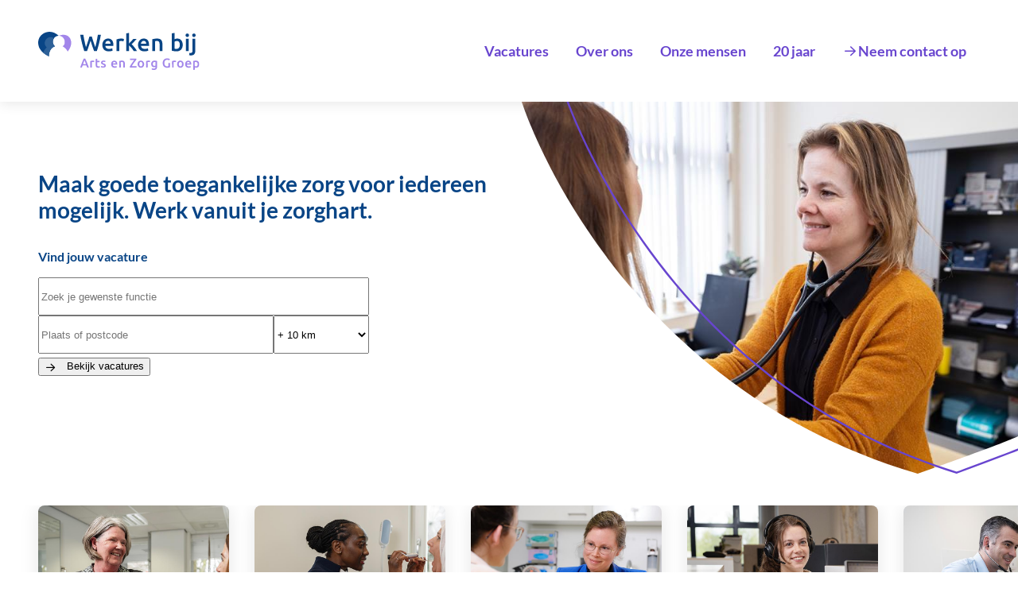

--- FILE ---
content_type: text/html; charset=UTF-8
request_url: https://www.werkenbijartsenzorggroep.nl/?tab=0&page=0
body_size: 34444
content:
<!DOCTYPE html>
<html lang="nl" dir="ltr" prefix="og: https://ogp.me/ns#">
<head>
  <meta charset="utf-8" />
<script>var _mtm = window._mtm = window._mtm || [];_mtm.push({"mtm.startTime": (new Date().getTime()), "event": "mtm.Start"});var d = document, g = d.createElement("script"), s = d.getElementsByTagName("script")[0];g.type = "text/javascript";g.async = true;g.src="https://matomo.swis.nl/js/container_OzbTcDfm.js";s.parentNode.insertBefore(g, s);</script>
<link rel="canonical" href="https://www.werkenbijartsenzorggroep.nl/" />
<link rel="shortlink" href="https://www.werkenbijartsenzorggroep.nl/" />
<meta property="og:site_name" content="Werken bij Arts en Zorg Groep" />
<meta property="og:title" content="Home" />
<meta name="Generator" content="Drupal 11 (https://www.drupal.org)" />
<meta name="MobileOptimized" content="width" />
<meta name="HandheldFriendly" content="true" />
<meta name="viewport" content="width=device-width, initial-scale=1.0" />

  <title>Home | Werken bij Arts en Zorg Groep</title>
  <link rel="stylesheet" media="all" href="/uploads/css/css_ptXc75ISslMh6YEn84yLBz7HAUkGE4UybffJ-l_tems.css?delta=0&amp;language=nl&amp;theme=frontend&amp;include=eJxLzi9K1U8pKi1IzNFLzEqs0Ekrys8rSc1L0U_PyU9KzAEAy3wMXw" />
<link rel="stylesheet" media="all" href="/uploads/css/css_lUorfeOTiW2sYWhxriKuvvFSwb4Ea_H-9aMYmJH2-z4.css?delta=1&amp;language=nl&amp;theme=frontend&amp;include=eJxLzi9K1U8pKi1IzNFLzEqs0Ekrys8rSc1L0U_PyU9KzAEAy3wMXw" />

  <script type="application/json" data-drupal-selector="drupal-settings-json">{"path":{"baseUrl":"\/","pathPrefix":"","currentPath":"node\/1","currentPathIsAdmin":false,"isFront":true,"currentLanguage":"nl","currentQuery":{"page":"0","tab":"0"}},"pluralDelimiter":"\u0003","suppressDeprecationErrors":true,"gtag":{"tagId":"","consentMode":false,"otherIds":[],"events":[],"additionalConfigInfo":[]},"ajaxPageState":{"libraries":"eJxdyEEOwyAMBdELIXyk6CMcJ5HBCEPS3j5VN1WzedLM2q0OrplELUGDmInyMiAkH54dceD1P0to6JCOtjnlPhs0_k6ctc2ku2-cg799cKEE53DufDl9jcXyVL4BsG419A","theme":"frontend","theme_token":null},"ajaxTrustedUrl":[],"gtm":{"tagId":null,"settings":{"data_layer":"dataLayer","include_environment":false},"tagIds":["GTM-NVBWSJB4"]},"user":{"uid":0,"permissionsHash":"58318e6c224e1b874adf3f039e79b710c7df5d0b817124fb3d62c66054353c52"}}</script>
<script src="/uploads/js/js_wDBvG9WjLgY14Kn_7yMOxHbp6oYGf_HNiznnkM4E14I.js?scope=header&amp;delta=0&amp;language=nl&amp;theme=frontend&amp;include=eJxLK8rPK0nNS9FPz8lPSszRSc_PT89JjS9JTNdPBxLofL3ErMQKVMFcAHEmGbo"></script>
<script src="/modules/contrib/google_tag/js/gtag.js?t97gfw"></script>
<script src="/modules/contrib/google_tag/js/gtm.js?t97gfw"></script>

</head>
<body>
<a href="#main-content" class="visually-hidden focusable skip-link">Overslaan en naar de inhoud gaan</a>
<noscript><iframe src="https://www.googletagmanager.com/ns.html?id=GTM-NVBWSJB4"
                  height="0" width="0" style="display:none;visibility:hidden"></iframe></noscript>

  <div class="dialog-off-canvas-main-canvas" data-off-canvas-main-canvas>
      <div id="state-navbar" hidden></div>
  <div id="state-search" hidden></div>
  <div id="state-filter" hidden></div>

<div class="page page--page">
      <header class="page__header page-header">
        <div class="page-header__navbar region-navbar">
      <div class="region-navbar__navbar-close block-navbar-close">
    <a class="block-navbar-close__link" href="#">
      <span class="block-navbar-close__link-label">Close menu</span>
    </a>
  </div>

  <nav aria-labelledby="block-mainnavigation-title" id="block-mainnavigation" class="region-navbar__mainnavigation block-mainnavigation">
            
  <h2 id="block-mainnavigation-title" class="visually-hidden block-mainnavigation__title">Hoofdnavigatie</h2>
  

            

    
              <ul class="block-mainnavigation__menu">
                            <li class="block-mainnavigation__menu-item">
            <a href="/vacatures-bij-arts-en-zorg-groep" class="block-mainnavigation__menu-item-link" data-drupal-link-system-path="node/24">Vacatures</a>
                    </li>
                            <li class="block-mainnavigation__menu-item">
            <a href="/over-ons" class="block-mainnavigation__menu-item-link" data-drupal-link-system-path="node/6">Over ons</a>
                    </li>
                            <li class="block-mainnavigation__menu-item">
            <a href="/onze-mensen" class="block-mainnavigation__menu-item-link" data-drupal-link-system-path="node/7">Onze mensen</a>
                    </li>
                            <li class="block-mainnavigation__menu-item">
            <a href="/20-jaar-arts-en-zorg-groep" class="block-mainnavigation__menu-item-link" data-drupal-link-system-path="node/645">20 jaar</a>
                    </li>
                            <li class="block-mainnavigation__menu-item">
            <a href="/contact" data-icon="arrow-right" class="block-mainnavigation__menu-item-link" data-drupal-link-system-path="node/8">Neem contact op</a>
                    </li>
              </ul>
      


  </nav>

  </div>


        <div class="page-header__topbar region-topbar">
      <div id="block-sitebranding" class="region-topbar__sitebranding block-sitebranding">
  
    
        <a href="/" rel="home">
      <img src="/logo.svg" alt="Home" fetchpriority="high" />
    </a>
      
</div>


  <nav class="region-topbar__states block-states">
    <a class="block-states__link block-states__link--back" href="#" hidden>
      <span class="block-states__link-label">Terug</span>
    </a>

    <a class="block-states__link block-states__link--search" href="#state-search">
      <span class="block-states__link-label">Zoeken</span>
    </a>

    <a class="block-states__link block-states__link--navbar" href="#state-navbar">
      <span class="block-states__link-label">Menu</span>
    </a>
  </nav>
  </div>


    </header>
    <a id="main-content" tabindex="-1"></a>      <div class="page-header__header region-header">
          <div id="block-header-node" class="region-header__header-node block-header-node">
  
    
      <div class="node-page-header">
              <div class="node-page-header__header">
                              <div class="node-page-header__header-item paragraph-hero-lane">
                  <div class="paragraph-hero-lane__background-image">
                                      <div class="media-image-4x3-sm">
              <div class="media-image-4x3-sm__source">
                                          <img loading="lazy" class="responsive-image responsive-image--focal-center-center" data-focal-x="6" data-focal-y="5" srcset="/uploads/styles/4x3_768/public/2024-04/Huisarts_06_web.jpg?h=4ee1aeac&amp;itok=ZAD9cURx 1x" width="768" height="576" src="/uploads/styles/4x3_768/public/2024-04/Huisarts_06_web.jpg?h=4ee1aeac&amp;itok=ZAD9cURx" alt="Huisarts luistert met stethoscoop naar patiënt" />


            </div>

  </div>
            </div>

    <div class="paragraph-hero-lane__content">
                <h2 class="paragraph-hero-lane__title">Maak goede toegankelijke zorg voor iedereen mogelijk. Werk vanuit je zorghart.</h2>

      <div class="paragraph-hero-lane__widget">
      <h3 class="paragraph-hero-lane__widget__title">Vind jouw vacature</h3>

      <form class="paragraph-hero-lane__widget__form" method="GET" action="/vacatures?search_api_fulltext=&">
        <div class="paragraph-hero-lane__widget__input-row">
          <div class="paragraph-hero-lane__widget__input-group">
            <label class="paragraph-hero-lane__widget__label" for="hero-widget-fulltext">
              Zoek je gewenste functie            </label>
            <input id="hero-widget-fulltext"
                   class="paragraph-hero-lane__widget__input"
                   type="text"
                   name="search_api_fulltext"
                   placeholder="Zoek je gewenste functie">
          </div>
        </div>
        <div class="paragraph-hero-lane__widget__input-row">
          <div class="paragraph-hero-lane__widget__input-group">
            <label class="paragraph-hero-lane__widget__label" for="hero-widget-location">
              Plaats of postcode            </label>
            <input id="hero-widget-location"
                   class="paragraph-hero-lane__widget__input"
                   type="text"
                   name="location[value]"
                   placeholder="Plaats of postcode"
            >
          </div>
          <div class="paragraph-hero-lane__widget__select-group">
            <label class="paragraph-hero-lane__widget__label" for="hero-widget-distance">
              Afstand            </label>
            <select name="location[distance][from]" id="hero-widget-distance" class="paragraph-hero-lane__widget__select">
              <option value="10">+ 10 km</option>
              <option value="25">+ 25 km</option>
              <option value="50">+ 50 km</option>
              <option value="100">+ 100 km</option>
            </select>
          </div>
        </div>
        <button class="paragraph-hero-lane__widget__submit" type="submit">
          Bekijk vacatures        </button>
      </form>
    </div>
      </div>
  </div>

            </div>

  </div>

  </div>

      </div>

  
      <main class="page__body page-body">
        <div class="page-body__content-top region-content-top">
          <div id="block-messages" class="region-content-top__messages block-messages">
  
    
      <div data-drupal-messages-fallback class="hidden"></div>
  </div>

      </div>


        <div class="page-body__content region-content">
          <div id="block-primary-content" class="region-content__primary-content block-primary-content">
  
    
      <div class="node-page-full">
      
        

    
    <div class="node-page-full__content">
              <div class="node-page-full__body">
                                <div class="node-page-full__body-item paragraph-view-categories-overview-lane paragraph-view-categories-overview-lane--primary">
          
    <div class="paragraph-view-categories-overview-lane__content">
              <div class="paragraph-view-categories-overview-lane__view">
                                <div class="views-element-container"><div class="view-categories-overview js-view-dom-id-e779249dfcc2c900cfc0ca1eff478fd3169e2cbf20cadd7f4b2d080537216d15">
  
          

        
        
        
            <div class="view-categories-overview__content">
                  <div class="view-categories-overview__row">
      <div class="node-category-card node-category-card--promoted">
            <div class="node-category-card__image">
                                      <div class="media-image-figure">
              <div class="media-image-figure__source">
                                        <img loading="lazy" src="/uploads/styles/auto_1024/public/2024-04/Verpleegkundig_specialist_04_web.jpg?itok=2OG7nlsp" width="1024" height="768" alt="VS doet huidcheck bij patiënt" />


            </div>

  </div>
            </div>


  <div class="node-category-card__content">
            <div class="node-category-card__reference-title">
                                      Huisartsenpraktijken            </div>
        <div class="node-category-card__reference-description">
                                      Zet je zorghart in            </div>


    <a class="node-category-card__link" href="/vacatures/artsenzorg">
      <span class="visually-hidden">Lees meer over 
<span>Hun gezondheid, onze zorg: versterk ons team</span>
</span>
    </a>
  </div>
</div>

    </div>
          <div class="view-categories-overview__row">
      <div class="node-category-card node-category-card--promoted">
            <div class="node-category-card__image">
                                      <div class="media-image-figure">
              <div class="media-image-figure__source">
                                        <img loading="lazy" src="/uploads/styles/auto_1024/public/2024-04/Praktijkverpleegkundige_03_web.jpg?itok=mSh-wQ80" width="1024" height="768" alt="Praktijkverpleegkundige kijkt in mond patiënt" />


            </div>

  </div>
            </div>


  <div class="node-category-card__content">
            <div class="node-category-card__reference-title">
                                      Werken met asielzoekers            </div>
        <div class="node-category-card__reference-description">
                                      Verleen de beste zorg            </div>


    <a class="node-category-card__link" href="/vacatures/GZA">
      <span class="visually-hidden">Lees meer over 
<span>Gezondheid voorop, ook voor asielzoekers</span>
</span>
    </a>
  </div>
</div>

    </div>
          <div class="view-categories-overview__row">
      <div class="node-category-card node-category-card--promoted">
            <div class="node-category-card__image">
                                      <div class="media-image-figure">
              <div class="media-image-figure__source">
                                        <img loading="lazy" src="/uploads/styles/auto_1024/public/2024-04/Basisarts_pati%C3%ABnt_Gezond.nl_.jpg?itok=1O3K0V5k" width="1024" height="768" alt="Huisarts laat Gezond.nl app zien aan patiënt" />


            </div>

  </div>
            </div>


  <div class="node-category-card__content">
            <div class="node-category-card__reference-title">
                                      Digital Healthcare            </div>
        <div class="node-category-card__reference-description">
                                      Draag bij aan hybride zorg            </div>


    <a class="node-category-card__link" href="/vacatures/digitalhealthcare">
      <span class="visually-hidden">Lees meer over 
<span>Werk jij mee aan toegankelijke zorg voor iedereen?</span>
</span>
    </a>
  </div>
</div>

    </div>
          <div class="view-categories-overview__row">
      <div class="node-category-card node-category-card--promoted">
            <div class="node-category-card__image">
                                      <div class="media-image-figure">
              <div class="media-image-figure__source">
                                        <img loading="lazy" src="/uploads/styles/auto_1024/public/2024-04/MCC_telefoon_01_web.jpg?itok=R_W7F1AF" width="1024" height="768" alt="MCC collega met headset" />


            </div>

  </div>
            </div>


  <div class="node-category-card__content">
            <div class="node-category-card__reference-title">
                                      24/7 zorg op afstand            </div>
        <div class="node-category-card__reference-description">
                                      Medisch Contact Centrum            </div>


    <a class="node-category-card__link" href="/vacatures/MCC">
      <span class="visually-hidden">Lees meer over 
<span>Word jij het eerste aanspreekpunt bij het Medisch Contact Centrum? </span>
</span>
    </a>
  </div>
</div>

    </div>
          <div class="view-categories-overview__row">
      <div class="node-category-card node-category-card--promoted">
            <div class="node-category-card__image">
                                      <div class="media-image-figure">
              <div class="media-image-figure__source">
                                        <img loading="lazy" src="/uploads/styles/auto_1024/public/2024-04/Huisarts_07_web.jpg?itok=29S1XFCb" width="1024" height="768" alt="Huisarts doet bloeddrukmeting bij patiënt" />


            </div>

  </div>
            </div>


  <div class="node-category-card__content">
            <div class="node-category-card__reference-title">
                                      Huisartsenzorg            </div>
        <div class="node-category-card__reference-description">
                                      Aan bijzondere doelgroepen            </div>


    <a class="node-category-card__link" href="/category/goede-zorg-voor-bijzondere-doelgroepen">
      <span class="visually-hidden">Lees meer over 
<span>Goede zorg voor bijzondere doelgroepen</span>
</span>
    </a>
  </div>
</div>

    </div>
  
      </div>
      
        
        
        
        
        </div>
</div>

              </div>

          </div>
  </div>

                <div class="node-page-full__body-item paragraph-text-lane paragraph-text-lane--neutral">
          
    <div class="paragraph-text-lane__content">
                      <div class="paragraph-text-lane__body">
                              
  <div class="paragraph-text-lane__body-item text-basic-html"><h2>Werken bij Arts en Zorg Groep</h2><p>Wij maken goede zorg toegankelijk voor iedereen.&nbsp;Dat doen we al sinds onze oprichting in 2005, inmiddels voor meer dan 300.000 mensen in heel Nederland. Als grootste eerstelijnszorgorganisatie van Nederland willen én kunnen we de zorg toekomstbestendig maken. Met onze innovaties op het gebied van digitale zorg, in onze fysieke praktijken maar bovenal met onze ruim 1.800 betrokken collega’s. Wat ons bindt? We hebben allemaal een zorghart en willen bijdragen aan toegankelijke zorg voor iedereen in Nederland.</p></div>
            </div>

          </div>
  </div>

                  <div class="node-page-full__body-item paragraph-view-organizations-small-overview-lane paragraph-view-organizations-small-overview-lane--neutral">
          
    <div class="paragraph-view-organizations-small-overview-lane__content">
              <div class="paragraph-view-organizations-small-overview-lane__view">
                                <div class="views-element-container"><div class="view-organizations-small-overview js-view-dom-id-a742baae48602c6b4f4b4161e169a99efde7f2cbd04bdafdb84ac4cf2d595e73">
  
          

        
        
        
            <div class="view-organizations-small-overview__content">
                  <div class="view-organizations-small-overview__row">
      <div class="node-organization-logo node-organization-logo--promoted">
              <div class="node-organization-logo__logo">
                                        <svg xmlns="http://www.w3.org/2000/svg" viewBox="0 0 255 36" fill="none">
  <g clip-path="url(#clip0_647_963)">
    <path d="M78.639 29.052a1.232 1.232 0 01-.644-.23 1.251 1.251 0 01-.425-.54s-.356-1.04-.713-1.93c-.356-.89-.712-1.955-.712-1.955a1.23 1.23 0 00-.423-.545 1.21 1.21 0 00-.646-.229h-8.028a1.214 1.214 0 00-1.069.774s-.356 1.08-.67 1.973c-.313.893-.663 1.908-.663 1.908a1.233 1.233 0 01-.422.545c-.19.137-.414.216-.647.229h-2.7a.537.537 0 01-.492-.229.55.55 0 01-.05-.545s1.379-3.96 2.138-6.055a261.565 261.565 0 012.23-5.926 190.637 190.637 0 012.163-5.328 245.396 245.396 0 011.882-4.251 1.366 1.366 0 011.147-.745h2.344a1.387 1.387 0 011.162.741s1.187 2.567 1.92 4.255a191.726 191.726 0 012.217 5.328c.745 1.865 1.51 3.841 2.302 5.926.79 2.084 2.209 6.059 2.209 6.059a.541.541 0 01-.258.726.526.526 0 01-.277.044H78.64zm-7.322-17.863c-.175-.414-.453-.414-.624 0 0 0-.763 1.85-1.404 3.539-.641 1.688-1.725 4.726-1.725 4.726a.542.542 0 00.26.723c.086.039.18.054.275.044h5.897a.521.521 0 00.488-.226.536.536 0 00.04-.54s-1.123-3.05-1.782-4.76c-.66-1.71-1.425-3.506-1.425-3.506zm24.407 3.272a.751.751 0 01-.344.503.737.737 0 01-.6.077l-.588-.126a9.99 9.99 0 00-2.031-.184c-.47.002-.938.047-1.4.133l-.492.09a.995.995 0 00-.542.961l.057 12.32a.824.824 0 01-.234.577.805.805 0 01-.57.24h-2.37a.808.808 0 01-.574-.24.825.825 0 01-.239-.577l-.067-14.951a1.2 1.2 0 01.22-.658c.136-.192.326-.34.546-.422 0 0 .958-.31 2.109-.565a17.736 17.736 0 013.837-.382c.264 0 .574 0 .923.05.35.051.713.076 1.07.134.356.057.694.122 1.025.198l.328.079c.253.076.392.5.303.94l-.367 1.803zm3.894-6.606a.996.996 0 01.231-.617.979.979 0 01.564-.333l2.387-.4a.664.664 0 01.744.388.685.685 0 01.058.296l.018 3.611a.825.825 0 00.239.58.81.81 0 00.573.24h4.511a.815.815 0 01.569.25c.15.157.234.365.233.582v1.728a.821.821 0 01-.236.577.805.805 0 01-.57.24h-4.489a.804.804 0 00-.572.24.82.82 0 00-.237.578l.025 5.457c0 .45.039 1.185.082 1.635 0 0 .153 1.584.595 2.181.442.598 1.19.9 2.245.9a7.2 7.2 0 001.927-.234l.57-.158a.71.71 0 01.934.526l.335 1.594a.994.994 0 01-.588 1.08s-.306.116-1.069.328a9.668 9.668 0 01-2.633.317 8.252 8.252 0 01-3.086-.5 4.535 4.535 0 01-1.967-1.44 5.801 5.801 0 01-1.033-2.301c-.14-.747-.23-1.502-.27-2.26a47.18 47.18 0 01-.043-1.639l-.047-13.446zm19.202 18.299c1.05 0 1.818-.127 2.305-.382a1.362 1.362 0 00.713-1.317 1.717 1.717 0 00-.78-1.44 12.78 12.78 0 00-1.81-.922c-.414-.173-1.091-.446-1.504-.612 0 0-.638-.248-1.244-.55a6.822 6.822 0 01-1.571-1.048 4.28 4.28 0 01-1.044-1.44 5.08 5.08 0 01-.388-2.081 4.546 4.546 0 011.731-3.762c1.162-.922 2.743-1.382 4.743-1.382.974-.003 1.945.092 2.9.284.923.19 1.304.31 1.304.31a.9.9 0 01.497.404.916.916 0 01.106.636l-.357 1.663a.692.692 0 01-.345.478.68.68 0 01-.585.033 8.982 8.982 0 00-.919-.266 9.953 9.953 0 00-2.377-.252 4.077 4.077 0 00-1.974.418 1.343 1.343 0 00-.572.52 1.365 1.365 0 00-.194.754c-.005.263.046.525.15.767.118.246.296.458.517.615.297.222.617.412.955.566.399.19.694.298.694.298.417.159 1.098.422 1.511.587 0 0 .998.403 1.661.745.6.303 1.152.696 1.635 1.167.421.417.745.923.948 1.483.214.643.318 1.32.306 1.998 0 1.666-.604 2.926-1.813 3.78-1.209.854-2.949 1.282-5.22 1.282a14.36 14.36 0 01-3.66-.382c-.923-.256-1.183-.36-1.183-.36a.962.962 0 01-.494-.43.98.98 0 01-.108-.65l.356-1.76a.684.684 0 01.627-.57.67.67 0 01.296.048s.545.198 1.369.42c.92.239 1.868.356 2.818.35zm19.074-5.728c-.033-1.373.19-2.741.659-4.032a8.501 8.501 0 011.782-2.88 7.467 7.467 0 012.562-1.731 7.88 7.88 0 012.968-.583c2.375 0 4.229.744 5.562 2.232 1.332 1.488 2.007 3.709 2.024 6.663v1.026c-.022.26-.403.472-.848.472h-9.76a.593.593 0 00-.514.232.612.612 0 00-.099.56s.414 1.688 1.286 2.455c.873.767 2.138 1.148 3.781 1.148a12.3 12.3 0 002.651-.266c.382-.077.759-.175 1.129-.295a.66.66 0 01.898.536l.275 1.681a.98.98 0 01-.389 1.037l-.384.123c-.382.118-.82.23-1.315.33-.496.102-1.026.184-1.597.25-.58.067-1.164.101-1.749.1a10.55 10.55 0 01-3.959-.684 7.446 7.446 0 01-2.775-1.9 7.817 7.817 0 01-1.629-2.88 11.897 11.897 0 01-.559-3.594zm10.753-1.8a.736.736 0 00.711-.505.75.75 0 00.038-.308 4.025 4.025 0 00-.178-.767 3.848 3.848 0 00-.681-1.3 3.217 3.217 0 00-1.09-.864 3.447 3.447 0 00-1.536-.316 3.529 3.529 0 00-1.614.36 3.71 3.71 0 00-1.151.914 4.24 4.24 0 00-.738 1.3 5.784 5.784 0 00-.21.694.661.661 0 00.666.803l5.783-.01zm9.831-5.608c.006-.232.086-.455.227-.637a1.07 1.07 0 01.557-.375s.976-.238 2.209-.44a25.784 25.784 0 014.083-.298 9.336 9.336 0 013.531.583 5.54 5.54 0 012.267 1.631c.581.738.99 1.6 1.197 2.52.163.801.269 1.613.317 2.43.025.45.046 1.184.05 1.634l.035 8.158a.815.815 0 01-.496.755.797.797 0 01-.309.062h-2.369a.807.807 0 01-.573-.239.823.823 0 01-.24-.578l-.035-7.524c0-.45-.018-1.184-.036-1.634a13.051 13.051 0 00-.16-1.566 4.304 4.304 0 00-.602-1.599 2.359 2.359 0 00-1.123-.896 4.646 4.646 0 00-1.732-.285c-.528.001-1.057.035-1.582.101l-.548.065a.892.892 0 00-.499.343.912.912 0 00-.168.586l.057 12.42a.824.824 0 01-.236.578.806.806 0 01-.572.239h-2.366a.817.817 0 01-.574-.24.836.836 0 01-.242-.577l-.068-15.217zm43.196-4.767a2.534 2.534 0 01-.531 1.44s-1.069 1.224-2.088 2.499a112.679 112.679 0 00-3.178 4.165 138.827 138.827 0 00-3.228 4.63c-1.059 1.587-2.377 3.801-2.377 3.801-.228.385-.053.72.395.72h10.651c.215 0 .421.087.573.24.153.153.24.36.243.577v1.93a.818.818 0 01-.245.57.8.8 0 01-.571.229h-15.639a.807.807 0 01-.573-.24.826.826 0 01-.239-.577v-.997a3.75 3.75 0 01.392-1.534s.548-.997 1.126-1.966c.577-.968 1.193-1.958 1.849-2.98a159.815 159.815 0 012.038-3.096c.713-1.059 1.425-2.049 2.113-3.014.688-.964 1.382-1.886 2.049-2.764.666-.879 1.361-1.721 1.361-1.721.288-.36.157-.627-.289-.627h-9.357a.809.809 0 01-.573-.239.826.826 0 01-.239-.578V6.79a.82.82 0 01.237-.577.805.805 0 01.572-.24h14.726a.817.817 0 01.565.245.836.836 0 01.237.573V8.25zm20.007 12.075a11.227 11.227 0 01-.577 3.762 8.339 8.339 0 01-1.668 2.88 7.474 7.474 0 01-2.612 1.864 8.86 8.86 0 01-6.741 0 7.62 7.62 0 01-2.612-1.864 8.54 8.54 0 01-1.71-2.88 11.046 11.046 0 01-.627-3.762 10.853 10.853 0 01.591-3.744 8.4 8.4 0 011.703-2.88 7.489 7.489 0 012.612-1.847 8.356 8.356 0 013.325-.652 8.528 8.528 0 013.349.652 7.443 7.443 0 012.63 1.847 8.7 8.7 0 011.71 2.88c.424 1.201.636 2.468.627 3.744zm-4.087 0c0-1.73-.374-3.101-1.122-4.112a3.638 3.638 0 00-1.356-1.15 3.593 3.593 0 00-1.734-.365 3.557 3.557 0 00-1.725.357 3.601 3.601 0 00-1.35 1.144c-.734 1.008-1.096 2.378-1.086 4.111.009 1.733.383 3.123 1.122 4.169.349.494.814.892 1.353 1.16a3.59 3.59 0 001.736.37c.599.027 1.194-.1 1.732-.367a3.577 3.577 0 001.343-1.163c.732-1.015 1.094-2.4 1.087-4.154zm18.999-5.865a.75.75 0 01-.341.5.73.73 0 01-.596.076l-.592-.122a9.945 9.945 0 00-2.027-.184 7.84 7.84 0 00-1.401.133l-.495.09a.973.973 0 00-.416.397.99.99 0 00-.122.565l.057 12.319a.822.822 0 01-.236.576.803.803 0 01-.569.241h-2.37a.807.807 0 01-.573-.24.826.826 0 01-.239-.577l-.071-14.951a1.203 1.203 0 01.769-1.08s.955-.31 2.11-.565a17.727 17.727 0 013.837-.382c.264 0 .57 0 .923.05.353.051.713.076 1.069.134.356.057.691.122 1.023.198l.331.079c.253.076.388.5.303.94l-.374 1.803zM255 26.467c0 3.399-.673 5.627-2.063 6.912-1.39 1.285-3.524 1.933-6.414 1.933a17.758 17.758 0 01-3.085-.266c-1.002-.18-1.946-.464-1.946-.464a.904.904 0 01-.609-1.037l.378-1.825a.688.688 0 01.926-.53 12.65 12.65 0 001.564.425c.93.183 1.875.272 2.822.267 1.604 0 2.744-.333 3.421-.998.68-.666.894-2.16.894-2.16.057-.378.096-.759.114-1.14 0-.184-.335-.188-.745 0 0 0-.174.075-.819.276a7.617 7.617 0 01-2.223.3 8.22 8.22 0 01-3.018-.534 6.337 6.337 0 01-2.349-1.566 7.188 7.188 0 01-1.528-2.58 10.74 10.74 0 01-.56-3.58c-.018-1.19.172-2.374.56-3.498a7.526 7.526 0 011.682-2.722 7.638 7.638 0 012.679-1.764 9.62 9.62 0 013.592-.634 22.034 22.034 0 013.691.3c1.165.2 2.181.442 2.181.442a1.1 1.1 0 01.794 1.008L255 26.467zm-11.138-6.573c0 1.71.374 2.959 1.122 3.744a3.716 3.716 0 002.851 1.184 5.94 5.94 0 001.781-.266 4.7 4.7 0 00.659-.234 1.523 1.523 0 00.713-1.217l-.032-7.391a.96.96 0 00-.642-.943l-.42-.058a12.645 12.645 0 00-1.582-.083c-1.449 0-2.556.48-3.321 1.44-.765.96-1.141 2.235-1.129 3.824z" fill="#194784"/>
    <path d="M24.454 21.272a8.74 8.74 0 01-2.799-4.41 8.817 8.817 0 01.205-5.236 8.721 8.721 0 013.135-4.174 8.58 8.58 0 014.936-1.61C17.374-5.95 2.616 2.16.446 12.123-2.027 23.453 6.214 31.6 15.539 36c.171-6.977 2.925-12.676 8.908-14.728" fill="#094586"/>
    <path d="M21.354 14.576a8.809 8.809 0 011.643-5.112c-8.794-6.31-18.568 6.434-10.405 13.472-2.237 1.846-4.087 4.593-5.466 7.592A35.426 35.426 0 0015.54 36c.086-6.232 2.626-12.65 8.908-14.728a8.72 8.72 0 01-2.282-3 8.806 8.806 0 01-.81-3.696z" fill="#2E6198"/>
    <path d="M29.93 5.843a8.58 8.58 0 014.963 1.578 8.72 8.72 0 013.166 4.171 8.816 8.816 0 01.222 5.252 8.741 8.741 0 01-2.803 4.428 18.186 18.186 0 017.5 7.712c.506-.684.959-1.329 1.155-1.602C53.397 14.58 45.476-.32 29.93 5.842z" fill="#65BB34"/>
  </g>
  <defs>
    <clipPath id="clip0_647_963">
      <path fill="#fff" d="M0 0h255v36H0z"/>
    </clipPath>
  </defs>
</svg>
            </div>

  </div>

    </div>
          <div class="view-organizations-small-overview__row">
      <div class="node-organization-logo node-organization-logo--promoted">
              <div class="node-organization-logo__logo">
                                        <svg xmlns="http://www.w3.org/2000/svg" viewBox="0 0 120 45">
  <path fill="#28aae1" d="m 33.582,5.485 a 10.973,10.973 0 0 0 -7.833,18.654 h -0.014 a 11.022,11.022 0 0 0 1.476,1.271 c -3.836,1.485 -7.634,3.584 -7.634,6.432 0,2.68 1.666,9.089 0.934,13.158 L 40.747,24.764 c 2.127,-2.015 3.808,-4.986 3.808,-8.306 A 10.973,10.973 0 0 0 33.582,5.485"/>
  <path fill="#004990" d="m 13.693,16.668 a 7.725,7.725 0 0 1 7.725,-7.725 c 1.249,0 2.426,0.301 3.47,0.828 A 11.051,11.052 0 0 1 26.828,7.814 14.158,14.158 0 0 0 14.168,0 C 6.344,0 0,6.343 0,14.169 c 0,4.286 2.375,8.247 4.915,10.725 l 7.748,7.746 c 0.293,-1.714 0.649,-3.168 0.971,-4.086 0.796,-2.26 2.773,-3.69 5.226,-4.597 a 7.728,7.728 0 0 1 -5.167,-7.289"/>
  <path fill="#004990" d="m 83.048,24.39 c -0.665,0 -1.22,0.265 -1.669,0.794 -0.446,0.53 -0.669,1.199 -0.669,2.004 0,0.754 0.212,1.36 0.637,1.82 0.424,0.46 0.983,0.69 1.674,0.69 0.667,0 1.236,-0.265 1.709,-0.795 0.473,-0.53 0.709,-1.172 0.709,-1.925 A 2.59,2.59 0 0 0 84.73,25.159 C 84.257,24.646 83.696,24.39 83.048,24.39 m 2.47,8.158 v -1.931 h -0.052 c -0.525,0.753 -1.056,1.3 -1.59,1.635 -0.535,0.337 -1.196,0.507 -1.984,0.507 -1.323,0 -2.448,-0.57 -3.375,-1.708 -0.93,-1.14 -1.393,-2.523 -1.393,-4.151 0,-1.612 0.494,-2.994 1.483,-4.145 0.99,-1.152 2.165,-1.728 3.521,-1.728 0.648,0 1.23,0.144 1.748,0.434 0.517,0.289 1.065,0.749 1.642,1.379 v -1.563 h 3.364 v 11.271 z"/>
  <path fill="#004990" d="m 53.542,26.835 c 0,0.578 0.252,1.14 0.756,1.689 0.503,0.546 1.093,0.82 1.767,0.82 0.656,0 1.22,-0.26 1.687,-0.782 0.47,-0.52 0.704,-1.158 0.704,-1.91 0,-0.771 -0.224,-1.407 -0.67,-1.905 -0.447,-0.5 -1.021,-0.75 -1.721,-0.75 a 2.36,2.36 0 0 0 -1.794,0.783 c -0.486,0.52 -0.729,1.206 -0.729,2.055 m 4.887,5.071 V 30.58 c -1.007,1.28 -2.172,1.918 -3.494,1.918 -1.42,0 -2.603,-0.547 -3.553,-1.642 -0.95,-1.095 -1.427,-2.466 -1.427,-4.112 0,-1.594 0.494,-2.95 1.479,-4.066 0.984,-1.117 2.17,-1.674 3.553,-1.674 1.174,0 2.321,0.613 3.442,1.838 v -1.564 h 3.336 v 11.43 c 0,0.63 -0.198,1.356 -0.597,2.174 -0.398,0.82 -1.078,1.424 -2.036,1.814 -0.959,0.39 -2.069,0.584 -3.33,0.584 -1.568,0 -2.822,-0.293 -3.763,-0.88 -0.943,-0.586 -1.62,-1.594 -2.032,-3.021 h 3.772 c 0.735,1.025 1.532,1.536 2.391,1.536 0.665,0 1.208,-0.278 1.629,-0.834 0.42,-0.556 0.63,-1.28 0.63,-2.174"/>
  <path fill="#004990" d="m 70.172,29.449 4.66,-5.871 a 1.51,1.51 0 0 0 0.234,-0.804 c 0,-0.84 -0.682,-1.523 -1.523,-1.523 h -8.811 v 3.061 h 5.052 l -4.689,5.911 a 1.515,1.515 0 0 0 1.29,2.326 h 8.81 v -3.1 z"/>
  <path fill="#a7a9ac" d="m 115.494,41.446 h 3.31 c -0.367,-0.744 -0.91,-1.117 -1.628,-1.117 -0.784,0 -1.345,0.373 -1.682,1.117 M 120,42.359 h -4.625 c 0.102,0.556 0.33,0.962 0.687,1.218 0.357,0.256 0.746,0.385 1.167,0.385 0.647,0 1.19,-0.269 1.629,-0.809 l 0.833,0.63 c -0.625,0.812 -1.465,1.216 -2.515,1.216 -0.806,0 -1.48,-0.274 -2.023,-0.826 -0.544,-0.553 -0.815,-1.238 -0.815,-2.057 0,-0.766 0.275,-1.431 0.824,-1.993 a 2.707,2.707 0 0 1 2.014,-0.844 c 0.778,0 1.447,0.285 2.003,0.857 0.556,0.572 0.83,1.313 0.821,2.223"/>
  <path fill="#a7a9ac" d="m 111.382,39.43 v 1.117 c 0.253,-0.447 0.502,-0.77 0.745,-0.97 0.244,-0.198 0.56,-0.298 0.95,-0.298 0.11,0 0.267,0.026 0.472,0.079 l -0.348,1.142 a 2.992,2.992 0 0 0 -0.433,-0.065 1.293,1.293 0 0 0 -0.969,0.404 1.389,1.389 0 0 0 -0.39,1.009 v 3.001 h -1.144 V 39.43 Z"/>
  <path fill="#a7a9ac" d="m 107.408,42.156 a 1.73,1.73 0 0 0 -0.533,-1.27 1.747,1.747 0 0 0 -1.277,-0.53 1.75,1.75 0 0 0 -1.263,0.526 1.669,1.669 0 0 0 -0.54,1.234 c 0,0.513 0.176,0.949 0.526,1.307 0.352,0.359 0.777,0.54 1.277,0.54 0.496,0 0.921,-0.18 1.277,-0.536 0.354,-0.357 0.533,-0.78 0.533,-1.271 m -0.159,-2.726 h 1.144 v 5.42 h -1.144 v -1.08 c -0.555,0.82 -1.244,1.23 -2.068,1.23 -0.714,0 -1.324,-0.28 -1.829,-0.842 -0.506,-0.56 -0.76,-1.24 -0.76,-2.043 0,-0.757 0.255,-1.42 0.767,-1.986 0.51,-0.568 1.108,-0.852 1.795,-0.852 0.425,0 0.828,0.116 1.21,0.35 0.38,0.232 0.676,0.533 0.885,0.906 z"/>
  <path fill="#a7a9ac" d="m 101.574,43.193 v 1.306 c -0.582,0.333 -1.148,0.5 -1.694,0.5 -0.749,0 -1.405,-0.281 -1.969,-0.844 -0.562,-0.562 -0.843,-1.214 -0.843,-1.954 0,-0.84 0.28,-1.538 0.84,-2.092 0.562,-0.555 1.264,-0.83 2.11,-0.83 a 3.519,3.519 0 0 1 1.556,0.393 v 1.274 c -0.573,-0.368 -1.117,-0.552 -1.629,-0.552 -0.473,0 -0.887,0.167 -1.242,0.5 -0.355,0.333 -0.532,0.722 -0.532,1.169 0,0.504 0.167,0.927 0.5,1.271 0.332,0.344 0.74,0.516 1.221,0.516 0.49,0 1.052,-0.219 1.682,-0.657"/>
  <path fill="#a7a9ac" d="m 91.368,36.322 h 1.142 v 3.994 c 0.316,-0.363 0.61,-0.627 0.884,-0.791 0.274,-0.166 0.608,-0.247 1.002,-0.247 0.46,0 0.857,0.176 1.192,0.53 0.335,0.351 0.502,0.774 0.502,1.264 v 3.776 h -1.142 v -3.455 c 0,-0.34 -0.087,-0.615 -0.26,-0.82 a 0.85,0.85 0 0 0 -0.686,-0.31 c -0.412,0 -0.764,0.156 -1.055,0.467 a 1.595,1.595 0 0 0 -0.437,1.13 v 2.988 h -1.142 z"/>
  <path fill="#a7a9ac" d="m 88.34,37.853 h 1.142 v 1.577 h 1.13 v 1.043 h -1.13 v 4.376 H 88.34 v -4.376 h -0.901 v -1.057 h 0.901 z"/>
  <path fill="#a7a9ac" d="m 85.18,36.321 h 1.142 v 8.526 H 85.18 Z"/>
  <path fill="#a7a9ac" d="m 82.322,42.156 c 0,-0.494 -0.177,-0.918 -0.533,-1.27 a 1.746,1.746 0 0 0 -1.277,-0.53 1.75,1.75 0 0 0 -1.263,0.526 1.669,1.669 0 0 0 -0.54,1.234 c 0,0.513 0.176,0.949 0.526,1.307 0.352,0.359 0.777,0.54 1.277,0.54 0.496,0 0.922,-0.18 1.277,-0.536 a 1.74,1.74 0 0 0 0.533,-1.271 M 82.165,39.43 h 1.142 v 5.42 h -1.142 v -1.08 c -0.556,0.82 -1.246,1.23 -2.07,1.23 -0.713,0 -1.324,-0.28 -1.829,-0.842 -0.506,-0.56 -0.758,-1.24 -0.758,-2.043 0,-0.757 0.255,-1.42 0.765,-1.986 0.51,-0.568 1.109,-0.852 1.797,-0.852 0.423,0 0.827,0.116 1.207,0.35 0.383,0.232 0.677,0.533 0.888,0.906 z"/>
  <path fill="#a7a9ac" d="m 71.78,41.446 h 3.31 c -0.367,-0.744 -0.91,-1.117 -1.628,-1.117 -0.784,0 -1.345,0.373 -1.682,1.117 m 4.506,0.913 h -4.625 c 0.102,0.556 0.33,0.962 0.687,1.218 0.357,0.256 0.746,0.385 1.166,0.385 0.649,0 1.191,-0.269 1.63,-0.809 l 0.834,0.63 c -0.626,0.812 -1.466,1.216 -2.516,1.216 -0.806,0 -1.48,-0.274 -2.023,-0.826 -0.544,-0.553 -0.815,-1.238 -0.815,-2.057 0,-0.766 0.275,-1.431 0.824,-1.993 a 2.71,2.71 0 0 1 2.014,-0.844 2.692,2.692 0 0 1 2.003,0.857 c 0.556,0.572 0.83,1.313 0.821,2.223"/>
  <path fill="#a7a9ac" d="m 64.731,36.322 h 1.144 v 3.994 c 0.314,-0.363 0.609,-0.627 0.882,-0.791 0.274,-0.166 0.609,-0.247 1.002,-0.247 0.46,0 0.857,0.176 1.193,0.53 a 1.773,1.773 0 0 1 0.501,1.264 v 3.776 h -1.142 v -3.455 c 0,-0.34 -0.087,-0.615 -0.259,-0.82 a 0.852,0.852 0 0 0 -0.686,-0.31 c -0.413,0 -0.764,0.156 -1.056,0.467 a 1.595,1.595 0 0 0 -0.435,1.13 v 2.988 H 64.73 Z"/>
</svg>
            </div>

  </div>

    </div>
          <div class="view-organizations-small-overview__row">
      <div class="node-organization-logo node-organization-logo--promoted">
              <div class="node-organization-logo__logo">
                                        <svg xmlns="http://www.w3.org/2000/svg" viewBox="0 0 865 135">
  <path fill="#142d37" d="m 857.19185,116 c -4.805,-0.6 -8.30864,-2.9 -10.51093,-6.8 -1.10115,-2.1 -1.80188,-4.6 -1.80188,-7.5 -0.1001,-3.2 -0.20021,-6.7 -0.20021,-10.8 V 0 h -18.61937 v 91.6 c 0,5.3 0.10011,10.1 0.20021,14.3 0.20021,4.3 1.20125,8.5 3.40354,12.8 2.50261,4.8 6.20646,8.5 11.01146,10.7 4.805,2.2 10.31073,3.4 16.31698,3.7 1.00104,0 2.00208,0.1 3.00312,0.1 2.60271,0 2.30239,-0.1 5.00521,-0.4 v -16.5 c -4.00417,0.2 -4.7049,0.2 -7.80813,-0.3 z"/>
  <path fill="#142d37" d="m 206.81519,36.4 c -7.00729,-4.6 -15.51614,-6.9 -25.42645,-6.9 -9.5099,0 -18.01875,2.2 -25.02604,6.5 -7.1074,4.3 -12.71323,10.5 -16.71739,18.4 -3.90407,7.8 -5.90615,17.2 -5.90615,27.9 0,10.2 2.00208,19.3 6.00625,26.9 4.00417,7.7 9.7101,13.8 16.9176,18.1 7.2075,4.3 15.81646,6.5 25.42646,6.5 9.50989,0 18.31906,-2.4 26.02707,-7.2 7.70802,-4.8 13.61417,-11.6 17.41813,-20.3 l 0.60062,-1.3 -17.71843,-6.1 -0.50052,1 c -2.50261,5.2 -6.10636,9.3 -10.61104,12 -4.50469,2.8 -9.81021,4.2 -15.91656,4.2 -9.00938,0 -16.01667,-3 -20.82167,-8.9 -4.00416,-4.9 -6.40666,-11.5 -7.10739,-19.8 h 73.77676 l 0.1001,-1.3 C 227.83706,74.6 226.3355,64.4 222.83185,56 219.128,47.6 213.82248,41 206.81519,36.4 Z m -46.24812,19 c 4.805,-5.9 12.0125,-9 21.42229,-9 8.70906,0 15.31594,2.8 19.62041,8.3 3.30344,4.1 5.40563,10 6.40667,17.4 H 153.8601 c 1.00104,-6.9 3.30343,-12.5 6.70697,-16.7 z"/>
  <path fill="#142d37" d="M 318.83173,131.1 V 114 H 264.8756 l 56.75905,-76.7 0.30031,-0.3 v -4.8 h -81.88519 v 17 h 52.35447 l -57.15947,77.3 v 4.6 z"/>
  <path fill="#142d37" d="m 546.46857,52.1 c -1.70177,-4.1 -4.10427,-7.9 -7.10739,-11.2 -3.00313,-3.4 -6.90719,-6.1 -11.41188,-8.1 -4.50468,-2 -10.11052,-3.1 -16.51718,-3.1 -8.50885,0 -15.91656,1.9 -22.22312,5.6 -3.20333,1.9 -6.10636,4.2 -8.60896,7 V 32.2 h -16.8175 v 98.9 h 18.71948 v -52 c 0,-5.4 0.60062,-10.2 1.90198,-14.2 1.20125,-3.9 2.90302,-7.2 5.10531,-9.8 2.20229,-2.6 4.805,-4.5 7.80812,-5.7 3.10323,-1.3 6.50677,-1.9 10.31073,-1.9 4.9051,0 8.90927,0.9 12.0125,2.8 3.10323,1.8 5.70594,4.4 7.60791,7.5 1.90198,3.2 3.30344,6.9 4.00417,10.9 0.80083,4.1 1.20125,8.5 1.20125,12.9 v 49.5 h 18.71948 V 76.6 c 0,-3.7 -0.40042,-7.7 -1.00104,-11.9 -0.80084,-4.3 -2.00209,-8.5 -3.70386,-12.6 z"/>
  <path fill="#142d37" d="m 638.8647,0.1 v 39 c -1.10114,-1 -2.30239,-1.9 -3.50364,-2.8 -6.40667,-4.5 -14.3149,-6.8 -23.72469,-6.8 -9.10947,0 -17.11781,2.3 -23.72468,6.9 -6.60687,4.5 -11.71219,10.8 -15.31594,18.7 -3.50364,7.8 -5.30552,16.7 -5.30552,26.5 0,9.8 1.80188,18.7 5.30552,26.5 3.60375,7.8 8.70907,14.2 15.31594,18.8 6.60687,4.6 14.61521,7 23.82479,7 9.30968,0 17.21791,-2.3 23.62458,-7 1.90198,-1.4 3.60375,-2.9 5.20541,-4.5 v 8.8 h 16.8175 V 0.1 Z m -9.91031,112.1 c -3.90406,2.9 -9.00937,4.4 -15.21583,4.4 -6.00625,0 -11.01146,-1.5 -14.91552,-4.5 -4.00416,-3 -7.00729,-7.2 -9.00937,-12.5 -2.00208,-5.3 -3.00313,-11.4 -3.00313,-18 0,-6.6 1.00105,-12.6 3.00313,-17.9 2.00208,-5.2 5.00521,-9.4 9.00937,-12.4 4.00417,-3 9.20958,-4.5 15.41604,-4.5 6.00625,0 11.01146,1.5 14.81542,4.3 3.90406,2.9 6.80708,7 8.70906,12.1 1.90198,5.3 2.90302,11.5 2.90302,18.4 0,6.8 -1.00104,13 -2.90302,18.3 -1.90198,5.2 -4.90511,9.3 -8.80917,12.3 z"/>
  <path fill="#e83b3b" d="m 416.13297,31.5 c -6.20646,0 -12.0125,1.9 -17.01771,5.7 -4.9051,3.6 -8.00833,8.3 -9.91031,11.5 -1.90198,-3.4 -5.10531,-7.9 -9.91031,-11.5 -5.10531,-3.8 -10.81125,-5.7 -17.0177,-5.7 -17.51823,0 -30.63187,13.8 -30.63187,32.1 0,19.7 16.41708,33.2 41.34301,53.7 4.20437,3.5 9.00937,7.4 14.01458,11.6 0.60063,0.5 1.50156,0.8 2.3024,0.8 0.80083,0 1.70177,-0.3 2.30239,-0.8 5.00521,-4.2 9.7101,-8.1 14.01458,-11.6 24.92594,-20.4 41.34302,-34 41.34302,-53.7 -0.20021,-18.3 -13.31386,-32.1 -30.83208,-32.1"/>
  <path fill="#142d37" d="m 690.21813,96.8 c 7.40771,0 13.41396,-6 13.41396,-13.4 0,-7.4 -6.00625,-13.4 -13.41396,-13.4 -7.40771,0 -13.41395,6 -13.41395,13.4 0,7.4 6.00624,13.4 13.41395,13.4"/>
  <path fill="#142d37" d="m 805.43801,53.4 c -1.70177,-4.1 -4.10427,-7.9 -7.1074,-11.2 -3.00312,-3.4 -6.90718,-6.1 -11.41187,-8.1 -4.50469,-2 -10.11052,-3.1 -16.51718,-3.1 -8.50886,0 -15.91656,1.9 -22.22313,5.6 -3.20333,1.9 -6.10635,4.2 -8.60895,7 V 33.5 h -16.9176 v 98.9 h 18.71947 v -52 c 0,-5.4 0.60063,-10.2 1.90198,-14.2 1.20125,-3.9 2.90302,-7.2 5.10531,-9.8 2.20229,-2.6 4.805,-4.5 7.80813,-5.7 3.10322,-1.3 6.50677,-1.9 10.31072,-1.9 4.90511,0 8.90927,0.9 12.0125,2.8 3.10323,1.8 5.70594,4.4 7.60792,7.5 1.90198,3.2 3.30343,6.9 4.00416,10.9 0.80084,4.1 1.20125,8.5 1.20125,12.9 v 49.5 H 810.0428 V 77.9 c 0,-3.7 -0.40042,-7.7 -1.00104,-11.9 -0.70073,-4.3 -1.90198,-8.5 -3.60375,-12.6 z"/>
  <path fill="#142d37" d="m 60.262721,135 c -8.70907,0 -16.7174,-1.5 -24.025,-4.5 -7.307604,-3 -13.714269,-7.4 -19.119893,-13.3 C 11.712203,111.4 7.5078295,104.3 4.5047055,96 1.5015805,87.7 1.85e-5,78.2 1.85e-5,67.6 c 0,-14 2.502604,-26 7.607915,-36 C 12.713245,21.6 19.82064,13.8 28.830013,8.4 37.839391,3 48.350321,0.3 60.162611,0.3 c 15.21583,0 27.42854,3.5 36.53802,10.6 C 105.8101,18 112.01656,27.7 115.32,40.2 l -19.119889,3.4 c -2.60271,-7.7 -6.90719,-13.9 -12.81334,-18.5 -5.90614,-4.6 -13.21374,-7 -22.12301,-7 -9.20959,-0.1 -16.8175,2 -22.92385,6.1 -6.10636,4.1 -10.711148,9.9 -13.714272,17.4 -3.103229,7.5 -4.604791,16.1 -4.704895,26 -0.100104,9.9 1.401458,18.5 4.504686,25.9 3.103229,7.4 7.708021,13.2 13.814371,17.3 6.10636,4.1 13.81437,6.2 23.02396,6.3 7.4077,0.1 13.71427,-1.2 19.01979,-4.1 5.30552,-2.8 9.50989,-7 12.61312,-12.5 3.10323,-5.5 5.10531,-12.3 6.00625,-20.3 H 73.676671 V 65.1 h 45.146969 c 0.10011,1.1 0.20021,2.5 0.30032,4.3 0.1001,1.8 0.1001,2.9 0.1001,3.4 0,12 -2.3024,22.7 -6.90719,32.1 -4.60479,9.4 -11.31177,16.8 -20.120928,22.2 -8.70906,5.2 -19.42021,7.9 -31.933221,7.9 z"/>
</svg>
            </div>

  </div>

    </div>
          <div class="view-organizations-small-overview__row">
      <div class="node-organization-logo node-organization-logo--promoted">
              <div class="node-organization-logo__logo">
                                        <svg xmlns="http://www.w3.org/2000/svg" viewBox="0 0 616.73 129.29">
  <path fill="#184784" d="M172.48 26.78c-.42-.99-1.1-.99-1.51 0 0 0-1.84 4.44-3.39 8.47-1.55 4.04-4.18 11.31-4.18 11.31-.37 1.01.22 1.84 1.29 1.84h14.26c1.08 0 1.65-.83 1.28-1.84 0 0-2.71-7.31-4.32-11.4-1.61-4.09-3.43-8.4-3.43-8.4Zm17.71 42.76c-1.08 0-2.25-.83-2.62-1.85 0 0-.88-2.49-1.69-4.61-.81-2.12-1.7-4.69-1.7-4.69-.35-1.02-1.53-1.85-2.6-1.85h-19.42c-1.08 0-2.24.84-2.58 1.86 0 0-.86 2.57-1.62 4.72-.76 2.15-1.6 4.57-1.6 4.57-.35 1.02-1.53 1.85-2.6 1.85h-6.53c-1.08 0-1.67-.83-1.31-1.85 0 0 3.33-9.5 5.17-14.5 1.84-4.99 3.63-9.72 5.39-14.19 1.76-4.46 3.5-8.72 5.24-12.75 1.73-4.04 4.55-10.18 4.55-10.18.45-.98 1.7-1.78 2.78-1.78h5.67c1.08 0 2.33.8 2.79 1.77 0 0 2.87 6.15 4.64 10.18 1.77 4.04 3.56 8.29 5.36 12.75 1.8 4.47 3.66 9.2 5.57 14.19 1.91 5 5.35 14.5 5.35 14.5.37 1.01-.22 1.84-1.29 1.84h-6.93ZM231.51 34.62a1.775 1.775 0 0 1-2.27 1.38s-.02 0-1.43-.3c-1.41-.29-3.05-.44-4.91-.44-1.06 0-2.19.11-3.39.32l-1.19.21c-.72.19-1.31 1.23-1.3 2.31l.14 29.48c0 1.08-.87 1.96-1.95 1.96h-5.73c-1.08 0-1.96-.88-1.97-1.96l-.17-35.78c0-1.08.83-2.23 1.86-2.56 0 0 2.31-.74 5.1-1.35 2.79-.61 5.88-.92 9.28-.92.64 0 1.38.04 2.23.12.85.08 1.7.19 2.55.32.85.13 1.68.29 2.48.48l.8.19c.61.18.94 1.2.73 2.25l-.86 4.29ZM240.93 18.81c0-1.08.86-2.1 1.92-2.28l5.77-.96c1.06-.18 1.94.56 1.94 1.64l.04 8.68c0 1.08.89 1.96 1.97 1.96h10.91c1.08 0 1.96.88 1.97 1.96l.02 4.13c0 1.08-.87 1.96-1.95 1.96h-10.91c-1.08 0-1.95.88-1.95 1.96l.06 13.06c0 1.08.09 2.84.2 3.91 0 0 .37 3.79 1.44 5.22 1.07 1.44 2.88 2.15 5.43 2.15 1.75 0 3.31-.19 4.66-.56 1.35-.37 1.38-.38 1.38-.38 1.02-.36 2.03.21 2.25 1.26l.81 3.82c.22 1.05-.42 2.23-1.43 2.61 0 0-.74.28-2.54.78-1.81.5-3.93.76-6.38.76-2.98 0-5.46-.4-7.46-1.2-2-.8-3.58-1.95-4.76-3.47-1.18-1.51-2.01-3.35-2.5-5.5-.49-2.15-.65-5.42-.65-5.42-.05-1.08-.1-2.84-.11-3.92l-.15-32.19ZM287.37 62.61c2.55 0 4.41-.31 5.58-.92 1.17-.61 1.75-1.66 1.74-3.15 0-1.38-.64-2.53-1.89-3.43-1.25-.9-4.38-2.2-4.38-2.2-1-.41-2.63-1.07-3.63-1.46 0 0-1.54-.6-3.01-1.32-1.46-.72-2.73-1.55-3.8-2.51a10.37 10.37 0 0 1-2.53-3.47c-.62-1.36-.93-3.01-.94-4.98-.02-3.83 1.38-6.84 4.18-9.05 2.81-2.2 6.63-3.31 11.47-3.31 2.44 0 4.78.23 7.02.68 2.23.45 3.16.74 3.16.74 1.03.32 1.68 1.44 1.45 2.49l-.88 3.99c-.23 1.05-1.25 1.6-2.25 1.22 0 0-.59-.22-2.24-.62-1.65-.4-3.56-.6-5.74-.6-1.96 0-3.56.33-4.78 1-1.22.67-1.83 1.69-1.82 3.07 0 .69.13 1.3.37 1.83s.65 1.02 1.24 1.48c.59.45 1.36.91 2.32 1.36.96.45 1.68.72 1.68.72 1.01.37 2.66 1 3.66 1.4 0 0 2.41.96 4.01 1.78 1.6.83 2.92 1.75 3.96 2.79a9.72 9.72 0 0 1 2.29 3.55c.48 1.33.73 2.92.74 4.78.02 3.99-1.44 7-4.38 9.05-2.94 2.04-7.15 3.07-12.62 3.07-3.67 0-6.62-.31-8.85-.92-2.23-.61-2.86-.83-2.86-.83-1.02-.36-1.67-1.51-1.46-2.57l.86-4.21c.21-1.06 1.22-1.62 2.23-1.25 0 0 1.31.48 3.31 1.01s4.27.8 6.82.8ZM359.54 44.59c1.08 0 1.89-.88 1.81-1.95 0 0-.05-.64-.43-1.83s-.93-2.23-1.65-3.11a7.65 7.65 0 0 0-2.64-2.07c-1.04-.5-2.28-.76-3.71-.76s-2.79.28-3.9.84a8.995 8.995 0 0 0-2.82 2.19c-.77.9-1.36 1.94-1.78 3.11-.42 1.17-.51 1.66-.51 1.66-.19 1.06.53 1.93 1.61 1.93h14.02Zm-26 4.31c-.02-3.67.51-6.88 1.59-9.65 1.08-2.76 2.51-5.06 4.31-6.89 1.8-1.83 3.87-3.22 6.2-4.15 2.33-.93 4.72-1.4 7.17-1.4 5.74 0 10.22 1.78 13.46 5.34 3.23 3.56 4.87 8.88 4.9 15.94 0 .53 0 1.13-.03 1.79l-.02.66c-.05.62-.97 1.13-2.05 1.13h-23.59c-1.08 0-1.75.86-1.49 1.9 0 0 1 4.04 3.11 5.87s5.16 2.75 9.14 2.75c2.34 0 4.48-.21 6.42-.64 1.94-.42 2.73-.7 2.73-.7 1.02-.36 1.99.22 2.17 1.28l.67 4.03c.18 1.06-.24 2.18-.94 2.48l-.93.29c-.93.29-1.99.56-3.19.8-1.19.24-2.48.44-3.86.6-1.38.16-2.79.24-4.22.24-3.67 0-6.86-.55-9.57-1.63-2.71-1.09-4.95-2.6-6.72-4.54-1.76-1.94-3.08-4.22-3.94-6.86-.86-2.63-1.3-5.51-1.32-8.65ZM383.29 31.16c0-1.08.85-2.17 1.9-2.42 0 0 2.37-.57 5.34-1.05 2.97-.48 6.27-.72 9.88-.72 3.4 0 6.25.47 8.54 1.4 2.29.93 4.12 2.23 5.48 3.91 1.36 1.67 2.33 3.7 2.9 6.06.57 2.37.76 5.82.76 5.82.06 1.08.11 2.84.12 3.91l.09 19.52c0 1.08-.87 1.96-1.95 1.96h-5.73c-1.08 0-1.96-.88-1.97-1.96l-.09-18.01c0-1.08-.04-2.84-.09-3.92 0 0-.09-2.17-.38-3.74-.3-1.57-.79-2.84-1.45-3.83a5.75 5.75 0 0 0-2.72-2.15c-1.14-.45-2.54-.68-4.19-.68-1.22 0-2.5.08-3.82.24l-1.33.16c-.89.13-1.62 1.12-1.61 2.2l.14 29.73c0 1.08-.87 1.96-1.95 1.96h-5.73c-1.08 0-1.96-.88-1.97-1.96l-.17-36.42ZM487.78 19.75c0 1.08-.57 2.62-1.28 3.43 0 0-2.57 2.93-5.05 5.98-2.49 3.06-5.05 6.38-7.69 9.96-2.64 3.59-5.24 7.28-7.8 11.08-2.56 3.8-5.76 9.12-5.76 9.12-.55.92-.13 1.68.95 1.68h25.74c1.08 0 1.96.88 1.97 1.96l.02 4.61c0 1.08-.87 1.96-1.95 1.96h-37.86c-1.08 0-1.96-.88-1.97-1.96v-2.38c-.02-1.08.41-2.73.93-3.67 0 0 1.33-2.39 2.73-4.7 1.39-2.31 2.89-4.69 4.47-7.14 1.58-2.44 3.23-4.91 4.95-7.41 1.72-2.5 3.42-4.9 5.11-7.21 1.69-2.31 3.34-4.52 4.95-6.62 1.61-2.1 3.3-4.12 3.3-4.12.69-.83.38-1.5-.7-1.5h-22.63c-1.08 0-1.96-.88-1.97-1.96l-.02-4.61c0-1.08.87-1.96 1.95-1.96h35.62c1.08 0 1.96.88 1.97 1.96l.02 3.5ZM526.26 48.66c-.02-4.15-.93-7.43-2.72-9.85s-4.28-3.63-7.47-3.63-5.67 1.21-7.44 3.63c-1.77 2.42-2.64 5.7-2.62 9.85.02 4.2.92 7.52 2.72 9.97 1.79 2.45 4.28 3.67 7.47 3.67s5.67-1.22 7.44-3.67c1.77-2.45 2.64-5.77 2.63-9.97Zm9.89 0c.01 3.3-.45 6.3-1.4 9.01-.94 2.71-2.29 5.02-4.03 6.94-1.75 1.91-3.85 3.4-6.32 4.47-2.47 1.06-5.19 1.59-8.16 1.59s-5.69-.53-8.14-1.59-4.56-2.55-6.32-4.47c-1.76-1.91-3.14-4.22-4.14-6.94-1-2.71-1.5-5.71-1.51-9.01-.02-3.3.46-6.28 1.43-8.97.97-2.68 2.34-4.98 4.11-6.9 1.77-1.91 3.88-3.39 6.32-4.42 2.44-1.04 5.12-1.55 8.04-1.55s5.62.52 8.1 1.55c2.48 1.04 4.6 2.51 6.36 4.42 1.76 1.91 3.14 4.21 4.14 6.9 1 2.68 1.5 5.67 1.52 8.97ZM572.19 34.62a1.775 1.775 0 0 1-2.27 1.38s-.02 0-1.43-.3c-1.41-.29-3.04-.44-4.9-.44-1.06 0-2.19.11-3.39.32l-1.2.21c-.72.19-1.31 1.23-1.3 2.31l.14 29.48c0 1.08-.87 1.96-1.95 1.96h-5.73c-1.08 0-1.96-.88-1.97-1.96l-.17-35.78c0-1.08.83-2.23 1.86-2.56 0 0 2.31-.74 5.1-1.35 2.78-.61 5.88-.92 9.28-.92.64 0 1.38.04 2.23.12.85.08 1.7.19 2.55.32.85.13 1.67.29 2.47.48l.8.19c.61.18.94 1.2.73 2.25l-.86 4.29Z"/>
  <path fill="#184784" d="M589.79 47.62c.02 4.09.92 7.08 2.71 8.97 1.79 1.89 4.09 2.83 6.91 2.83 1.54 0 2.99-.21 4.34-.64 1.35-.43 1.59-.56 1.59-.56.94-.53 1.71-1.84 1.7-2.91l-.08-17.69c0-1.08-.7-2.1-1.55-2.26l-1.01-.13c-1.01-.13-2.29-.2-3.83-.2-3.51 0-6.19 1.16-8.03 3.47-1.85 2.31-2.77 5.36-2.75 9.13Zm26.94 15.74c0 8.13-1.62 13.46-4.99 16.55-3.36 3.08-8.52 4.62-15.48 4.62-2.55 0-5.04-.21-7.46-.64-2.42-.43-4.71-1.11-4.71-1.11-1.03-.31-1.7-1.43-1.48-2.48l.91-4.37c.22-1.05 1.23-1.62 2.25-1.26 0 0 1.68.59 3.78 1.02 2.1.42 4.38.64 6.82.64 3.88 0 6.64-.8 8.28-2.39 1.64-1.59 2.16-5.16 2.16-5.16.16-1.07.28-2.3.28-2.74 0-.44-.81-.45-1.8-.02 0 0-.42.18-1.98.66-1.57.48-3.36.72-5.38.72-2.66 0-5.09-.43-7.3-1.28-2.21-.85-4.1-2.1-5.68-3.75s-2.81-3.71-3.7-6.18c-.89-2.47-1.34-5.33-1.36-8.57-.01-3.03.44-5.82 1.36-8.37.92-2.55 2.26-4.73 4.03-6.54 1.77-1.81 3.93-3.22 6.48-4.23 2.55-1.01 5.44-1.51 8.68-1.51s6.11.24 8.93.72c2.82.48 5.28 1.06 5.28 1.06 1.05.25 1.91 1.33 1.92 2.41l.15 32.2Z"/>
  <path fill="#0d4684" d="M59.15 50.92c-4.58-3.84-7.5-9.6-7.5-16.03 0-11.48 9.31-20.83 20.77-20.91C42.02-14.25 6.33 5.17 1.07 29.02c-5.98 27.13 13.96 46.63 36.51 57.16.41-16.7 7.07-30.35 21.56-35.25"/>
  <path fill="#2d6299" d="M51.65 34.9c0-4.37 1.4-8.7 3.97-12.24-21.27-15.1-44.91 15.4-25.16 32.25-5.41 4.42-9.88 11-13.25 18.17 6.07 5.36 13.07 9.66 20.38 13.1.2-14.91 6.35-30.29 21.56-35.25-4.58-3.84-7.5-9.6-7.5-16.03Z"/>
  <path fill="#69b438" d="M72.42 13.98c11.53 0 20.91 9.38 20.91 20.91 0 6.43-2.92 12.19-7.5 16.03 6.66 3.52 13.88 9.95 18.14 18.45 1.23-1.63 2.32-3.18 2.8-3.83 22.41-30.64 3.25-66.31-34.35-51.56Z"/>
  <path fill="#a0afbe" d="M176.98 101.52v27.47h-4.5v-17.75c0-.71.04-1.48.11-2.3l-8.3 15.6c-.39.75-.99 1.12-1.81 1.12h-.72c-.81 0-1.41-.37-1.8-1.12l-8.4-15.66c.04.42.07.83.09 1.23s.04.78.04 1.12v17.75h-4.5v-27.47h3.86c.23 0 .42 0 .59.02s.31.04.45.09c.13.05.25.13.36.25.11.11.21.27.31.46l8.23 15.26c.22.41.41.82.6 1.25.18.43.36.87.54 1.33.18-.47.36-.92.55-1.36.19-.44.39-.86.61-1.26l8.11-15.22c.1-.19.21-.34.32-.46.11-.11.24-.2.37-.25.13-.05.28-.08.45-.09s.36-.02.59-.02h3.86ZM185.37 119.83c.08 1 .25 1.87.53 2.59.28.73.65 1.33 1.1 1.8.46.48 1 .83 1.62 1.06s1.32.35 2.08.35 1.42-.09 1.97-.27a8.95 8.95 0 0 0 1.44-.59c.41-.21.77-.41 1.08-.59.31-.18.61-.27.9-.27.39 0 .68.15.87.44l1.35 1.71a7.67 7.67 0 0 1-1.75 1.53 10.212 10.212 0 0 1-4.17 1.51c-.73.1-1.43.15-2.12.15-1.36 0-2.62-.23-3.78-.67s-2.18-1.11-3.04-2c-.86-.88-1.54-1.97-2.03-3.27-.49-1.3-.74-2.8-.74-4.51 0-1.33.22-2.58.65-3.75a9.12 9.12 0 0 1 1.85-3.06c.8-.87 1.79-1.55 2.94-2.06 1.16-.51 2.47-.76 3.92-.76 1.23 0 2.36.2 3.4.59s1.93.97 2.68 1.72c.75.75 1.33 1.68 1.76 2.77.42 1.1.64 2.35.64 3.75 0 .71-.08 1.19-.23 1.43-.15.25-.44.37-.87.37h-12.06Zm8.95-2.83c0-.61-.09-1.18-.26-1.72s-.43-1.01-.77-1.42c-.34-.41-.78-.72-1.3-.96-.53-.23-1.14-.35-1.83-.35-1.36 0-2.42.39-3.2 1.16-.78.77-1.28 1.87-1.49 3.29h8.85ZM218.98 100.76v28.23h-2.87c-.62 0-1.01-.29-1.18-.86l-.4-1.88a9.97 9.97 0 0 1-2.71 2.19c-1.02.56-2.21.84-3.56.84-1.06 0-2.04-.22-2.93-.67s-1.65-1.09-2.29-1.93c-.64-.84-1.13-1.88-1.48-3.12-.35-1.24-.52-2.66-.52-4.26 0-1.44.2-2.79.59-4.03s.96-2.32 1.69-3.23c.73-.91 1.62-1.62 2.64-2.14 1.03-.51 2.18-.77 3.46-.77 1.09 0 2.02.17 2.79.51s1.46.8 2.07 1.39v-10.28h4.69Zm-4.69 13.72c-.53-.65-1.11-1.1-1.74-1.37-.63-.27-1.3-.4-2.02-.4s-1.35.13-1.92.4c-.57.27-1.06.67-1.46 1.21-.41.54-.72 1.22-.93 2.05-.22.83-.32 1.81-.32 2.94s.09 2.11.28 2.9c.18.79.45 1.44.79 1.94s.76.86 1.25 1.08c.49.22 1.04.33 1.65.33.98 0 1.81-.2 2.49-.61.68-.41 1.33-.98 1.94-1.73v-8.74ZM229.13 103.82c0 .41-.08.79-.25 1.14-.17.35-.38.67-.66.93-.27.27-.59.48-.96.64-.37.16-.76.24-1.18.24s-.79-.08-1.15-.24a3.071 3.071 0 0 1-1.58-1.57c-.16-.35-.24-.73-.24-1.14s.08-.81.24-1.18a3 3 0 0 1 .64-.95c.27-.27.58-.48.94-.64.36-.16.74-.24 1.15-.24s.81.08 1.18.24.69.37.96.64.49.58.66.95c.16.37.25.76.25 1.18Zm-.65 5.68v19.49h-4.71V109.5h4.71ZM245.17 113.3c-.13.2-.26.35-.4.43-.14.08-.32.12-.53.12-.23 0-.47-.06-.73-.19s-.56-.27-.9-.43c-.34-.16-.73-.3-1.17-.43-.44-.13-.95-.19-1.55-.19-.92 0-1.65.2-2.18.59-.53.39-.79.91-.79 1.54 0 .42.14.77.41 1.05s.63.54 1.08.75c.45.22.96.41 1.53.58.57.17 1.15.36 1.74.56.59.2 1.17.43 1.74.69.57.26 1.08.59 1.53.99.45.4.81.88 1.08 1.43.27.56.41 1.23.41 2.01 0 .94-.17 1.8-.5 2.59-.34.79-.83 1.48-1.49 2.05-.66.58-1.47 1.03-2.44 1.35-.97.32-2.09.48-3.35.48-.67 0-1.33-.06-1.97-.18-.64-.12-1.25-.29-1.84-.5-.59-.22-1.13-.47-1.63-.76-.5-.29-.94-.61-1.32-.95l1.08-1.79c.14-.21.3-.38.49-.49.19-.11.43-.17.72-.17s.57.08.83.25c.26.17.56.34.9.53.34.19.74.37 1.21.53.46.17 1.05.25 1.76.25.56 0 1.04-.07 1.43-.2s.73-.31.99-.52c.26-.21.45-.47.57-.75.12-.29.18-.58.18-.88 0-.46-.14-.83-.41-1.12s-.63-.54-1.08-.76c-.45-.22-.96-.41-1.54-.58a50.9 50.9 0 0 1-1.77-.56c-.6-.2-1.19-.44-1.77-.71-.58-.27-1.09-.62-1.54-1.04-.45-.42-.81-.93-1.08-1.54s-.41-1.34-.41-2.2c0-.8.16-1.56.48-2.28.32-.72.78-1.35 1.4-1.89.61-.54 1.38-.97 2.3-1.29s1.98-.48 3.18-.48c1.34 0 2.56.22 3.67.67s2.02 1.03 2.75 1.75l-1.06 1.69ZM263.94 113.62c-.14.18-.28.32-.41.42s-.33.15-.58.15-.48-.07-.7-.22-.5-.31-.82-.49c-.32-.18-.69-.35-1.13-.49-.44-.15-.98-.22-1.62-.22-.82 0-1.55.15-2.17.45s-1.14.72-1.55 1.28c-.41.56-.72 1.23-.92 2.02-.2.79-.3 1.69-.3 2.69s.11 1.96.33 2.77c.22.81.54 1.49.96 2.04s.92.97 1.52 1.25c.6.29 1.27.43 2.01.43s1.35-.09 1.81-.28c.46-.18.85-.39 1.17-.61.32-.22.59-.42.83-.61s.5-.28.79-.28c.38 0 .67.15.85.44l1.35 1.71c-.52.61-1.08 1.12-1.69 1.53-.61.41-1.24.74-1.89.99s-1.32.42-2.01.52-1.38.15-2.06.15c-1.2 0-2.34-.23-3.4-.67s-2-1.1-2.79-1.97c-.8-.86-1.43-1.92-1.89-3.16-.46-1.25-.69-2.67-.69-4.27 0-1.43.21-2.76.62-3.98.41-1.22 1.02-2.28 1.81-3.17s1.79-1.59 2.96-2.1c1.18-.51 2.53-.76 4.07-.76s2.73.23 3.83.7 2.08 1.14 2.95 2.01l-1.23 1.71ZM272.98 111.59c.76-.71 1.6-1.29 2.51-1.73s1.98-.67 3.21-.67c1.06 0 2.01.18 2.83.54.82.36 1.51.87 2.06 1.52s.97 1.43 1.25 2.34.43 1.9.43 2.99v12.41h-4.69v-12.41c0-1.19-.27-2.11-.82-2.76-.54-.65-1.37-.98-2.49-.98-.81 0-1.57.18-2.28.55s-1.38.87-2.01 1.5v14.1h-4.69v-28.23h4.69v10.83ZM318.56 122.51c.28 0 .53.11.74.32l2.01 2.19c-1.11 1.38-2.49 2.44-4.11 3.17s-3.58 1.1-5.86 1.1c-2.04 0-3.87-.35-5.5-1.04-1.63-.7-3.02-1.67-4.17-2.91-1.15-1.24-2.04-2.72-2.65-4.45s-.92-3.6-.92-5.64.33-3.96.99-5.67c.66-1.72 1.59-3.2 2.78-4.44 1.2-1.24 2.62-2.21 4.28-2.9 1.66-.69 3.5-1.04 5.51-1.04s3.78.33 5.33.99c1.55.66 2.87 1.52 3.96 2.58l-1.71 2.38c-.1.15-.23.29-.39.4-.16.11-.38.17-.66.17-.19 0-.39-.05-.59-.16-.2-.11-.42-.24-.67-.4-.24-.16-.52-.33-.84-.52-.32-.19-.68-.36-1.1-.52s-.9-.29-1.45-.4c-.55-.11-1.19-.16-1.91-.16-1.23 0-2.35.22-3.37.66-1.02.44-1.9 1.07-2.63 1.9-.73.83-1.3 1.84-1.71 3.04-.41 1.2-.61 2.56-.61 4.09s.22 2.92.66 4.12c.44 1.2 1.03 2.22 1.78 3.04a7.72 7.72 0 0 0 2.64 1.89c1.01.44 2.1.66 3.27.66.7 0 1.33-.04 1.89-.11.56-.08 1.08-.2 1.56-.36.47-.16.92-.38 1.35-.64.42-.26.85-.58 1.26-.96.13-.11.26-.21.4-.28.14-.07.29-.1.44-.1ZM332.32 109.19c1.44 0 2.76.23 3.94.7 1.18.47 2.2 1.13 3.04 2 .84.86 1.49 1.91 1.95 3.15.46 1.24.68 2.63.68 4.16s-.23 2.94-.68 4.18c-.46 1.24-1.11 2.3-1.95 3.17-.84.87-1.86 1.54-3.04 2.01-1.18.47-2.5.7-3.94.7s-2.78-.23-3.97-.7-2.21-1.14-3.05-2.01c-.84-.87-1.5-1.93-1.96-3.17-.46-1.24-.69-2.63-.69-4.18s.23-2.92.69-4.16c.46-1.24 1.11-2.29 1.96-3.15.84-.86 1.86-1.53 3.05-2s2.51-.7 3.97-.7Zm0 16.48c1.62 0 2.82-.54 3.6-1.63.78-1.09 1.17-2.69 1.17-4.79s-.39-3.71-1.17-4.81c-.78-1.1-1.98-1.65-3.6-1.65s-2.87.55-3.66 1.66c-.79 1.11-1.19 2.71-1.19 4.8s.4 3.68 1.19 4.78c.79 1.1 2.01 1.64 3.66 1.64ZM349.91 111.89c.39-.39.81-.76 1.24-1.09.44-.34.9-.62 1.39-.86a7.87 7.87 0 0 1 1.57-.55c.56-.13 1.17-.2 1.82-.2 1.06 0 2.01.18 2.83.54.82.36 1.51.87 2.06 1.52s.97 1.43 1.25 2.34c.28.91.43 1.9.43 2.99v12.41h-4.69v-12.41c0-1.19-.27-2.11-.82-2.76-.54-.65-1.37-.98-2.49-.98-.81 0-1.57.18-2.28.55-.71.37-1.38.87-2.01 1.5v14.1h-4.69V109.5h2.87c.61 0 1.01.29 1.2.86l.32 1.54ZM373.19 129.29c-1.7 0-3-.48-3.91-1.43-.91-.96-1.36-2.28-1.36-3.96v-10.89h-2c-.25 0-.47-.08-.65-.25-.18-.17-.27-.41-.27-.74v-1.86l3.13-.51.99-5.32c.06-.25.18-.45.36-.59s.41-.21.68-.21h2.43v6.14h5.21v3.34h-5.21v10.56c0 .61.15 1.08.45 1.42s.71.51 1.23.51c.29 0 .54-.04.73-.1.2-.07.37-.14.51-.22s.28-.15.39-.22a.635.635 0 0 1 .68 0c.09.07.18.17.29.31l1.41 2.28c-.68.57-1.47 1-2.36 1.29-.89.29-1.81.44-2.75.44ZM380.37 112.21c2.24-2.05 4.94-3.08 8.09-3.08 1.14 0 2.16.19 3.06.56.9.37 1.66.89 2.28 1.56.62.67 1.09 1.46 1.42 2.38.32.92.48 1.94.48 3.04v12.31h-2.13c-.44 0-.79-.07-1.03-.2s-.43-.4-.57-.81l-.42-1.41c-.49.44-.98.83-1.44 1.17-.47.33-.96.62-1.46.84-.51.23-1.05.4-1.62.52-.58.12-1.21.18-1.91.18-.82 0-1.58-.11-2.28-.33-.7-.22-1.3-.55-1.8-1-.51-.44-.9-.99-1.18-1.65-.28-.66-.42-1.42-.42-2.3 0-.49.08-.99.25-1.47.17-.49.43-.95.81-1.4s.86-.86 1.45-1.25 1.33-.74 2.19-1.03c.87-.29 1.88-.53 3.03-.71 1.15-.18 2.47-.29 3.95-.33v-1.14c0-1.3-.28-2.27-.84-2.9-.56-.63-1.36-.94-2.41-.94-.76 0-1.39.09-1.89.27-.5.18-.94.38-1.32.6l-1.04.6c-.31.18-.66.27-1.04.27-.33 0-.61-.09-.84-.26s-.41-.37-.55-.6l-.84-1.5Zm10.75 8.46c-1.36.06-2.5.18-3.42.35-.92.17-1.67.39-2.22.66-.56.27-.96.58-1.2.93-.24.35-.36.74-.36 1.16 0 .82.24 1.41.73 1.77s1.12.53 1.91.53c.96 0 1.8-.17 2.5-.52s1.39-.88 2.06-1.59v-3.29ZM414.08 113.62c-.14.18-.28.32-.41.42-.13.1-.33.15-.58.15s-.47-.07-.7-.22c-.23-.15-.5-.31-.82-.49-.32-.18-.69-.35-1.13-.49-.44-.15-.98-.22-1.62-.22-.82 0-1.54.15-2.17.45-.62.3-1.14.72-1.55 1.28-.41.56-.72 1.23-.92 2.02-.2.79-.3 1.69-.3 2.69s.11 1.96.33 2.77c.22.81.54 1.49.96 2.04s.92.97 1.52 1.25c.6.29 1.27.43 2.01.43s1.35-.09 1.81-.28c.46-.18.85-.39 1.17-.61.32-.22.59-.42.83-.61s.5-.28.79-.28c.38 0 .67.15.86.44l1.35 1.71c-.52.61-1.08 1.12-1.69 1.53-.61.41-1.24.74-1.89.99-.65.25-1.32.42-2.01.52s-1.38.15-2.06.15c-1.2 0-2.34-.23-3.4-.67-1.06-.45-2-1.1-2.79-1.97-.8-.86-1.43-1.92-1.89-3.16-.46-1.25-.69-2.67-.69-4.27 0-1.43.21-2.76.62-3.98.41-1.22 1.02-2.28 1.81-3.17s1.79-1.59 2.96-2.1 2.53-.76 4.07-.76 2.73.23 3.83.7 2.08 1.14 2.95 2.01l-1.23 1.71ZM424.92 129.29c-1.7 0-3-.48-3.91-1.43-.91-.96-1.36-2.28-1.36-3.96v-10.89h-2c-.25 0-.47-.08-.65-.25-.18-.17-.27-.41-.27-.74v-1.86l3.13-.51.99-5.32c.06-.25.18-.45.36-.59s.41-.21.68-.21h2.43v6.14h5.21v3.34h-5.21v10.56c0 .61.15 1.08.45 1.42s.71.51 1.23.51c.29 0 .54-.04.73-.1.2-.07.37-.14.51-.22s.28-.15.39-.22a.635.635 0 0 1 .68 0c.09.07.18.17.29.31l1.41 2.28c-.68.57-1.47 1-2.36 1.29-.89.29-1.81.44-2.75.44ZM461.4 122.51c.28 0 .53.11.74.32l2.01 2.19c-1.11 1.38-2.49 2.44-4.11 3.17s-3.58 1.1-5.86 1.1c-2.04 0-3.87-.35-5.5-1.04-1.63-.7-3.02-1.67-4.17-2.91-1.15-1.24-2.04-2.72-2.65-4.45-.62-1.72-.92-3.6-.92-5.64s.33-3.96.99-5.67c.66-1.72 1.59-3.2 2.78-4.44s2.62-2.21 4.28-2.9c1.66-.69 3.5-1.04 5.51-1.04s3.78.33 5.33.99c1.55.66 2.87 1.52 3.96 2.58l-1.71 2.38c-.1.15-.23.29-.39.4-.16.11-.38.17-.66.17-.19 0-.39-.05-.59-.16-.2-.11-.42-.24-.67-.4-.24-.16-.52-.33-.84-.52-.32-.19-.68-.36-1.1-.52s-.9-.29-1.45-.4c-.55-.11-1.19-.16-1.91-.16-1.23 0-2.35.22-3.37.66-1.02.44-1.9 1.07-2.63 1.9-.73.83-1.3 1.84-1.71 3.04-.41 1.2-.61 2.56-.61 4.09s.22 2.92.66 4.12c.44 1.2 1.03 2.22 1.78 3.04a7.72 7.72 0 0 0 2.64 1.89c1.01.44 2.1.66 3.27.66.7 0 1.33-.04 1.89-.11.56-.08 1.08-.2 1.56-.36.47-.16.92-.38 1.35-.64.42-.26.85-.58 1.26-.96.13-.11.26-.21.4-.28.14-.07.29-.1.44-.1ZM470.14 119.83c.08 1 .25 1.87.53 2.59s.65 1.33 1.1 1.8c.46.48 1 .83 1.62 1.06s1.32.35 2.08.35 1.42-.09 1.97-.27a8.95 8.95 0 0 0 1.44-.59c.41-.21.77-.41 1.08-.59.31-.18.61-.27.9-.27.39 0 .68.15.87.44l1.35 1.71a7.67 7.67 0 0 1-1.75 1.53 10.212 10.212 0 0 1-4.17 1.51c-.73.1-1.43.15-2.12.15-1.36 0-2.62-.23-3.78-.67a8.306 8.306 0 0 1-3.04-2c-.86-.88-1.54-1.97-2.03-3.27s-.74-2.8-.74-4.51c0-1.33.21-2.58.65-3.75a9.12 9.12 0 0 1 1.85-3.06c.8-.87 1.79-1.55 2.94-2.06s2.47-.76 3.92-.76c1.23 0 2.36.2 3.4.59 1.04.39 1.93.97 2.68 1.72.75.75 1.33 1.68 1.76 2.77.42 1.1.64 2.35.64 3.75 0 .71-.08 1.19-.23 1.43-.15.25-.44.37-.87.37h-12.07Zm8.95-2.83c0-.61-.09-1.18-.26-1.72s-.43-1.01-.77-1.42c-.34-.41-.78-.72-1.3-.96-.53-.23-1.14-.35-1.83-.35-1.36 0-2.42.39-3.2 1.16-.78.77-1.28 1.87-1.49 3.29h8.85ZM491.21 111.89c.39-.39.81-.76 1.24-1.09.44-.34.9-.62 1.39-.86a7.87 7.87 0 0 1 1.57-.55c.56-.13 1.17-.2 1.82-.2 1.06 0 2.01.18 2.83.54.82.36 1.51.87 2.06 1.52s.97 1.43 1.25 2.34c.28.91.43 1.9.43 2.99v12.41h-4.69v-12.41c0-1.19-.27-2.11-.82-2.76-.54-.65-1.37-.98-2.49-.98-.81 0-1.57.18-2.28.55-.71.37-1.38.87-2.01 1.5v14.1h-4.69V109.5h2.87c.61 0 1.01.29 1.2.86l.32 1.54ZM514.49 129.29c-1.7 0-3-.48-3.91-1.43-.91-.96-1.36-2.28-1.36-3.96v-10.89h-2c-.25 0-.47-.08-.65-.25-.18-.17-.27-.41-.27-.74v-1.86l3.13-.51.99-5.32c.06-.25.18-.45.36-.59s.41-.21.68-.21h2.43v6.14h5.21v3.34h-5.21v10.56c0 .61.15 1.08.45 1.42s.71.51 1.23.51c.29 0 .54-.04.73-.1.2-.07.37-.14.51-.22s.28-.15.39-.22a.635.635 0 0 1 .68 0c.09.07.18.17.29.31l1.41 2.28c-.68.57-1.47 1-2.36 1.29-.89.29-1.81.44-2.75.44ZM526.55 112.88c.61-1.17 1.33-2.08 2.17-2.75s1.82-1 2.96-1c.9 0 1.62.2 2.17.59l-.3 3.51c-.06.23-.16.39-.28.48-.12.09-.28.14-.49.14-.19 0-.47-.03-.84-.09s-.74-.1-1.09-.1c-.52 0-.98.08-1.39.23-.41.15-.77.37-1.09.66s-.61.63-.86 1.04-.48.87-.69 1.39v12.01h-4.69V109.5h2.75c.48 0 .82.09 1.01.26.19.17.32.48.38.92l.29 2.2ZM553.1 109.5v19.49h-2.87c-.62 0-1.01-.29-1.18-.86l-.32-1.56c-.8.81-1.68 1.47-2.64 1.97-.96.5-2.1.75-3.4.75-1.06 0-2-.18-2.82-.54-.82-.36-1.5-.87-2.06-1.53s-.98-1.44-1.26-2.35-.43-1.9-.43-2.99v-12.39h4.69v12.39c0 1.19.28 2.11.83 2.76s1.38.98 2.48.98c.81 0 1.57-.18 2.28-.54.71-.36 1.38-.86 2.01-1.49v-14.1h4.69ZM557.73 128.99V109.5h2.87c.61 0 1.01.29 1.2.86l.3 1.44c.34-.38.7-.73 1.07-1.04.37-.32.77-.59 1.2-.82.42-.23.88-.41 1.37-.54.49-.13 1.02-.2 1.61-.2 1.23 0 2.24.33 3.03 1 .79.67 1.38 1.55 1.78 2.65.3-.65.68-1.2 1.14-1.66.46-.46.96-.84 1.5-1.13.54-.29 1.12-.51 1.74-.65s1.23-.21 1.85-.21c1.08 0 2.03.17 2.87.49s1.54.81 2.11 1.44c.57.63 1 1.41 1.3 2.32.3.91.45 1.96.45 3.13v12.41h-4.69v-12.41c0-1.24-.27-2.17-.82-2.8-.54-.63-1.34-.94-2.39-.94-.48 0-.93.08-1.34.25-.41.17-.77.4-1.08.71s-.55.7-.73 1.17c-.18.47-.27 1.01-.27 1.62V129h-4.71v-12.41c0-1.3-.26-2.25-.79-2.85-.53-.6-1.29-.89-2.31-.89-.68 0-1.32.17-1.91.5s-1.14.79-1.64 1.38V129h-4.69Z"/>
</svg>
            </div>

  </div>

    </div>
          <div class="view-organizations-small-overview__row">
      <div class="node-organization-logo node-organization-logo--promoted">
              <div class="node-organization-logo__logo">
                                        <svg xmlns:dc="http://purl.org/dc/elements/1.1/" xmlns:cc="http://creativecommons.org/ns#" xmlns:rdf="http://www.w3.org/1999/02/22-rdf-syntax-ns#" xmlns:svg="http://www.w3.org/2000/svg" xmlns="http://www.w3.org/2000/svg" viewBox="0 0 2629.3333 482.66666" xml:space="preserve" id="svg2" version="1.1">
  <metadata id="metadata8"/>
  <defs id="defs6"/>
  <g transform="matrix(1.3333333,0,0,-1.3333333,0,482.66667)" id="g10">
    <g transform="scale(0.1)" id="g12">
      <path id="path14" style="fill:#0b4476;fill-opacity:1;fill-rule:nonzero;stroke:none" d="m 2526,2211.72 c -411.15,381.94 -895.89,119.14 -967.14,-204.41 -80.59,-367.93 189.23,-631.91 495.25,-774.41 l 65.7,-29.26 c 0,0 -4.63,29.06 -5.61,82.66 2.03,175.86 75.23,356.81 254.14,415.77 -53.88,45.75 -88.44,112.84 -88.44,189.08 0,42.98 8.01,85.25 28.11,122.2 42,74.06 121.24,124.51 212.04,125.2 -1,0.93 -2.01,1.84 -3.02,2.76 l 3.02,-2.76 c -1.47,-0.57 1.48,0.57 0,0 8.19,0 16.28,-0.43 24.27,-1.21 l 21.58,-3.15 c 113.79,-21.54 200.13,-121.65 200.13,-241.62 0,-75.92 -34.42,-142.73 -88.07,-188.28 77.94,-41.5 162.97,-117.42 213.58,-216.62 0,0 17.67,-38.17 28.22,-71.13 l 34.91,44.13 c 16.35,22.19 31.53,43.22 37.37,51.39 303.69,415.82 44.39,899.39 -466.04,699.66"/>
      <path id="path16" style="fill:#385886;fill-opacity:1;fill-rule:nonzero;stroke:none" d="m 1681.92,1961.4 c -47.36,-216.18 44.9,-390.92 191.85,-519.55 l -0.49,-1.04 c 71.16,-63.02 154.51,-113.85 240.92,-154.51 2.03,175.86 75.23,356.81 254.14,415.77 -53.88,45.75 -88.44,112.84 -88.44,189.08 0,42.97 8,85.22 28.09,122.16 42,74.08 121.24,124.55 212.06,125.24 -356.31,331 -776.39,103.24 -838.13,-177.15"/>
      <path id="path18" style="fill:#385886;fill-opacity:1;fill-rule:nonzero;stroke:none" d="m 2520.05,2138.55 c 135.64,0 245.98,-110.34 245.98,-245.98 0,-75.92 -34.42,-142.73 -88.07,-188.28 77.94,-41.5 162.97,-117.42 213.58,-216.62 14.18,19.24 27.33,37.46 32.4,44.54 263.18,360.36 38.46,779.43 -403.89,606.34"/>
      <path id="path20" style="fill:#e18428;fill-opacity:1;fill-rule:nonzero;stroke:none" d="m 2114.2,1286.3 v 0"/>
      <path id="path22" style="fill:#e18428;fill-opacity:1;fill-rule:nonzero;stroke:none" d="m 2279.9,1891.15 c 0,51.85 11.6,102.67 42.09,144.35 -251.09,177.9 -524.96,-181.96 -292.16,-380.19 -64.05,-51.85 -116.91,-130.12 -156.55,-214.49 71.16,-63.03 154.51,-113.86 240.92,-154.52 2.03,175.86 75.23,356.81 254.14,415.77 -53.88,45.75 -88.44,112.84 -88.44,189.08"/>
      <path id="path24" style="fill:#0b4476;fill-opacity:1;fill-rule:nonzero;stroke:none" d="m 3774.71,2088.05 c -29.29,0 -56.38,-1.1 -81.26,-3.3 V 1838.8 h 60.39 c 33.66,0 63.31,1.82 88.94,5.49 25.62,3.65 47.03,10.24 64.24,19.76 17.19,9.51 30.19,22.32 38.98,38.43 8.78,16.09 13.17,36.6 13.17,61.49 0,23.42 -4.39,43.18 -13.17,59.29 -8.79,16.1 -21.42,28.91 -37.89,38.44 -16.47,9.5 -36.06,16.28 -58.74,20.31 -22.7,4.01 -47.59,6.04 -74.66,6.04 z m -9.89,119.68 c 109.8,0 193.8,-20.14 252,-60.39 58.19,-40.27 87.29,-101.76 87.29,-184.47 0,-103.21 -50.89,-173.12 -152.62,-209.72 13.89,-16.85 29.64,-37.33 47.21,-61.49 17.57,-24.16 35.5,-50.34 53.8,-78.51 18.29,-28.19 35.86,-57.09 52.71,-86.74 16.83,-29.65 31.84,-58.74 45.02,-87.29 h -154.82 c -13.92,26.35 -28.93,52.87 -45.02,79.6 -16.11,26.72 -32.39,52.71 -48.86,77.96 -16.47,25.26 -32.77,49.04 -48.87,71.37 -16.11,22.32 -31.12,42.28 -45.01,59.85 -10.26,-0.74 -19.05,-1.1 -26.36,-1.1 -7.32,0 -14.27,0 -20.86,0 h -66.98 V 1439.12 H 3555.1 v 749.95 c 33.66,7.3 69.54,12.24 107.61,14.82 38.05,2.55 72.09,3.84 102.11,3.84"/>
      <path id="path26" style="fill:#0b4476;fill-opacity:1;fill-rule:nonzero;stroke:none" d="m 4593.83,1782.8 c 0,18.29 -2.58,35.68 -7.69,52.15 -5.13,16.47 -12.63,30.75 -22.51,42.83 -9.88,12.07 -21.96,21.58 -36.23,28.54 -14.28,6.95 -31.3,10.44 -51.06,10.44 -20.5,0 -38.43,-3.85 -53.8,-11.53 -15.38,-7.69 -28.38,-17.76 -38.98,-30.2 -10.62,-12.45 -18.86,-26.73 -24.71,-42.82 -5.87,-16.11 -9.88,-32.58 -12.08,-49.41 z m -385.41,-59.3 c 0,50.51 7.5,94.79 22.51,132.86 15,38.06 34.95,69.73 59.84,94.98 24.88,25.26 53.43,44.28 85.65,57.1 32.2,12.8 65.14,19.22 98.82,19.22 79.06,0 140.72,-24.54 185.02,-73.57 44.28,-49.05 66.43,-122.26 66.43,-219.61 0,-7.32 -0.19,-15.56 -0.55,-24.7 -0.38,-9.16 -0.93,-17.4 -1.65,-24.71 h -378.82 c 3.66,-46.11 19.94,-81.8 48.87,-107.05 28.91,-25.26 70.82,-37.88 125.72,-37.88 32.2,0 61.66,2.91 88.39,8.78 26.71,5.85 47.76,12.08 63.14,18.67 l 17.57,-108.71 c -7.33,-3.67 -17.4,-7.51 -30.2,-11.53 -12.82,-4.03 -27.45,-7.68 -43.92,-10.98 -16.47,-3.29 -34.23,-6.04 -53.26,-8.23 -19.04,-2.2 -38.43,-3.3 -58.19,-3.3 -50.51,0 -94.43,7.52 -131.76,22.51 -37.34,15 -68.08,35.86 -92.24,62.59 -24.15,26.71 -42.1,58.19 -53.8,94.43 -11.72,36.23 -17.57,75.93 -17.57,119.13"/>
      <path id="path28" style="fill:#0b4476;fill-opacity:1;fill-rule:nonzero;stroke:none" d="m 4960.56,1741.07 c 0,-56.37 12.25,-97.55 36.79,-123.52 24.51,-26 56.17,-38.98 94.98,-38.98 21.22,0 41.17,2.91 59.84,8.78 18.66,5.85 33.85,12.8 45.57,20.86 v 297.57 c -9.53,2.19 -21.24,4.2 -35.14,6.03 -13.91,1.82 -31.48,2.75 -52.71,2.75 -48.31,0 -85.28,-15.92 -110.9,-47.76 -25.63,-31.85 -38.43,-73.76 -38.43,-125.73 z m 370.04,-243.76 c 0,-91.49 -23.25,-158.47 -69.73,-200.94 -46.49,-42.44 -117.67,-63.68 -213.56,-63.68 -35.14,0 -69.37,2.93 -102.67,8.78 -33.31,5.87 -63.51,13.56 -90.58,23.06 l 24.15,113.1 c 22.68,-9.51 48.49,-17.19 77.41,-23.06 28.91,-5.85 60.2,-8.78 93.88,-8.78 53.43,0 91.5,10.98 114.2,32.94 22.68,21.96 34.04,54.54 34.04,97.72 v 21.96 c -13.18,-6.59 -30.58,-13.18 -52.16,-19.76 -21.6,-6.59 -46.31,-9.89 -74.12,-9.89 -36.61,0 -70.1,5.85 -100.46,17.57 -30.39,11.7 -56.38,28.91 -77.96,51.61 -21.6,22.68 -38.43,51.06 -50.51,85.1 -12.08,34.03 -18.12,73.37 -18.12,118.03 0,41.73 6.4,80.16 19.22,115.29 12.79,35.14 31.46,65.15 55.99,90.04 24.52,24.88 54.36,44.28 89.49,58.2 35.14,13.89 75.03,20.86 119.69,20.86 43.18,0 84.17,-3.29 122.97,-9.88 38.8,-6.59 71.74,-13.56 98.83,-20.86 v -497.41"/>
      <path id="path30" style="fill:#0b4476;fill-opacity:1;fill-rule:nonzero;stroke:none" d="m 5622.67,1439.12 h -132.86 v 574.26 h 132.86 z m 14.27,742.26 c 0,-24.9 -8.06,-44.66 -24.15,-59.29 -16.11,-14.66 -35.14,-21.96 -57.1,-21.96 -22.7,0 -42.1,7.3 -58.2,21.96 -16.11,14.63 -24.15,34.39 -24.15,59.29 0,25.61 8.04,45.74 24.15,60.39 16.1,14.63 35.5,21.96 58.2,21.96 21.96,0 40.99,-7.33 57.1,-21.96 16.09,-14.65 24.15,-34.78 24.15,-60.39"/>
      <path id="path32" style="fill:#0b4476;fill-opacity:1;fill-rule:nonzero;stroke:none" d="m 6163.98,1726.8 c 0,57.1 -12.27,102.29 -36.79,135.6 -24.53,33.3 -58.74,49.96 -102.66,49.96 -43.92,0 -78.15,-16.66 -102.67,-49.96 -24.53,-33.31 -36.78,-78.5 -36.78,-135.6 0,-57.84 12.25,-103.59 36.78,-137.25 24.52,-33.68 58.75,-50.51 102.67,-50.51 43.92,0 78.13,16.83 102.66,50.51 24.52,33.66 36.79,79.41 36.79,137.25 z m 136.15,0 c 0,-45.4 -6.59,-86.74 -19.77,-124.08 -13.17,-37.33 -31.84,-69.17 -55.99,-95.53 -24.16,-26.35 -53.26,-46.85 -87.3,-61.48 -34.03,-14.64 -71.56,-21.96 -112.54,-21.96 -41.01,0 -78.34,7.32 -112,21.96 -33.68,14.63 -62.59,35.13 -86.74,61.48 -24.16,26.36 -43.02,58.2 -56.55,95.53 -13.56,37.34 -20.32,78.68 -20.32,124.08 0,45.38 6.76,86.55 20.32,123.53 13.53,36.95 32.56,68.62 57.09,94.97 24.52,26.36 53.62,46.67 87.3,60.94 33.66,14.28 70.63,21.42 110.9,21.42 40.25,0 77.41,-7.14 111.45,-21.42 34.03,-14.27 63.13,-34.58 87.29,-60.94 24.16,-26.35 42.99,-58.02 56.55,-94.97 13.53,-36.98 20.31,-78.15 20.31,-123.53"/>
      <path id="path34" style="fill:#0b4476;fill-opacity:1;fill-rule:nonzero;stroke:none" d="m 6426.39,1994.72 c 25.62,7.3 58.92,14.27 99.92,20.86 40.99,6.59 86.37,9.88 136.16,9.88 46.83,0 86,-6.42 117.48,-19.22 31.47,-12.81 56.55,-30.74 75.22,-53.8 18.67,-23.06 31.84,-50.88 39.53,-83.45 7.68,-32.58 11.53,-68.26 11.53,-107.06 v -322.81 h -132.86 v 301.95 c 0,30.75 -2.03,56.91 -6.04,78.51 -4.03,21.58 -10.62,39.15 -19.77,52.71 -9.16,13.53 -21.6,23.41 -37.33,29.64 -15.75,6.21 -34.96,9.34 -57.64,9.34 -16.85,0 -34.42,-1.1 -52.71,-3.3 -18.31,-2.19 -31.84,-4.03 -40.63,-5.49 v -463.36 h -132.86 v 555.6"/>
      <path id="path36" style="fill:#0b4476;fill-opacity:1;fill-rule:nonzero;stroke:none" d="m 7259.78,1532.45 c 40.99,0 72.09,2.19 93.33,6.59 v 147.13 c -7.32,2.2 -17.94,4.39 -31.84,6.59 -13.92,2.2 -29.29,3.29 -46.12,3.29 -14.65,0 -29.47,-1.09 -44.47,-3.29 -15.01,-2.2 -28.55,-6.23 -40.62,-12.08 -12.08,-5.87 -21.79,-14.1 -29.1,-24.7 -7.33,-10.62 -10.98,-23.99 -10.98,-40.08 0,-31.48 9.88,-53.26 29.64,-65.33 19.77,-12.08 46.48,-18.12 80.16,-18.12 z m -10.98,495.21 c 43.92,0 80.87,-5.49 110.9,-16.47 30.01,-10.98 53.97,-26.36 71.92,-46.12 17.93,-19.77 30.74,-43.75 38.43,-71.92 7.69,-28.19 11.53,-59.12 11.53,-92.78 v -348.08 c -20.5,-4.39 -51.44,-9.71 -92.78,-15.92 -41.37,-6.21 -88.03,-9.33 -140,-9.33 -34.42,0 -65.88,3.29 -94.43,9.88 -28.55,6.59 -52.89,17.19 -73.02,31.84 -20.14,14.64 -35.87,33.67 -47.21,57.1 -11.36,23.42 -17.02,52.33 -17.02,86.75 0,32.93 6.4,60.75 19.21,83.44 12.8,22.69 30.2,41.18 52.16,55.45 21.96,14.28 47.38,24.52 76.31,30.75 28.91,6.21 59.1,9.33 90.59,9.33 14.63,0 30,-0.92 46.11,-2.74 16.1,-1.84 33.31,-4.94 51.61,-9.34 v 21.96 c 0,15.38 -1.83,30.01 -5.49,43.92 -3.67,13.9 -10.07,26.17 -19.21,36.79 -9.17,10.6 -21.24,18.84 -36.24,24.7 -15.01,5.85 -33.87,8.79 -56.55,8.79 -30.74,0 -58.93,-2.2 -84.54,-6.59 -25.64,-4.39 -46.5,-9.52 -62.59,-15.37 l -16.47,107.6 c 16.83,5.85 41.35,11.7 73.57,17.57 32.2,5.85 66.6,8.79 103.21,8.79"/>
      <path id="path38" style="fill:#0b4476;fill-opacity:1;fill-rule:nonzero;stroke:none" d="m 7832.94,1428.14 c -39.53,0.73 -72.3,5.13 -98.27,13.17 -25.99,8.05 -46.67,19.58 -62.04,34.59 -15.37,15 -26.18,33.66 -32.39,56 -6.23,22.32 -9.33,47.76 -9.33,76.31 v 661.01 l 132.86,21.96 v -657.71 c 0,-16.11 1.27,-29.65 3.84,-40.63 2.56,-10.98 7.14,-20.31 13.72,-28 6.59,-7.69 15.55,-13.55 26.91,-17.57 11.34,-4.03 25.8,-7.13 43.37,-9.33 l -18.67,-109.8"/>
      <path id="path40" style="fill:#0b4476;fill-opacity:1;fill-rule:nonzero;stroke:none" d="m 8301.79,1782.8 c 0,18.29 -2.57,35.68 -7.68,52.15 -5.13,16.47 -12.63,30.75 -22.51,42.83 -9.89,12.07 -21.96,21.58 -36.24,28.54 -14.27,6.95 -31.29,10.44 -51.06,10.44 -20.5,0 -38.43,-3.85 -53.8,-11.53 -15.37,-7.69 -28.38,-17.76 -38.98,-30.2 -10.62,-12.45 -18.85,-26.73 -24.7,-42.82 -5.87,-16.11 -9.89,-32.58 -12.08,-49.41 z m -385.4,-59.3 c 0,50.51 7.5,94.79 22.51,132.86 14.99,38.06 34.94,69.73 59.84,94.98 24.88,25.26 53.42,44.28 85.64,57.1 32.21,12.8 65.15,19.22 98.83,19.22 79.05,0 140.71,-24.54 185.01,-73.57 44.28,-49.05 66.43,-122.26 66.43,-219.61 0,-7.32 -0.19,-15.56 -0.55,-24.7 -0.37,-9.16 -0.92,-17.4 -1.64,-24.71 h -378.82 c 3.65,-46.11 19.94,-81.8 48.86,-107.05 28.91,-25.26 70.82,-37.88 125.72,-37.88 32.21,0 61.66,2.91 88.4,8.78 26.71,5.85 47.76,12.08 63.13,18.67 l 17.57,-108.71 c -7.33,-3.67 -17.4,-7.51 -30.2,-11.53 -12.81,-4.03 -27.45,-7.68 -43.92,-10.98 -16.47,-3.29 -34.22,-6.04 -53.25,-8.23 -19.04,-2.2 -38.43,-3.3 -58.19,-3.3 -50.51,0 -94.43,7.52 -131.77,22.51 -37.33,15 -68.08,35.86 -92.23,62.59 -24.16,26.71 -42.1,58.19 -53.8,94.43 -11.72,36.23 -17.57,75.93 -17.57,119.13"/>
      <path id="path42" style="fill:#0b4476;fill-opacity:1;fill-rule:nonzero;stroke:none" d="m 8982,2200.05 c 16.09,-27.83 34.04,-61.87 53.8,-102.12 19.76,-40.27 39.89,-82.54 60.39,-126.82 20.49,-44.3 40.8,-89.32 60.94,-135.06 20.13,-45.76 38.6,-88.03 55.45,-126.82 16.83,38.79 35.14,81.06 54.9,126.82 19.77,45.74 39.89,90.76 60.39,135.06 20.49,44.28 40.63,86.55 60.4,126.82 19.76,40.25 37.69,74.29 53.8,102.12 h 124.66 c 6.71,-55.64 13.04,-114.75 19.01,-177.34 5.95,-62.58 11.36,-126.65 16.19,-192.15 4.84,-65.52 9.32,-131.4 13.42,-197.64 4.1,-66.26 7.65,-130.86 10.64,-193.8 h -136.16 c -2.98,88.56 -6.54,179.69 -10.63,273.4 -4.11,93.7 -10.27,184.47 -18.47,272.31 -8.06,-16.84 -17.57,-36.97 -28.54,-60.39 -10.99,-23.43 -22.7,-48.86 -35.14,-76.31 -12.46,-27.45 -25.08,-55.83 -37.88,-85.1 -12.82,-29.28 -25.26,-57.64 -37.34,-85.09 -12.07,-27.45 -23.24,-53.09 -33.48,-76.86 -10.26,-23.8 -19.05,-44.11 -26.36,-60.94 h -103.21 c -7.33,16.83 -16.11,37.33 -26.35,61.48 -10.26,24.16 -21.42,49.96 -33.49,77.41 -12.08,27.46 -24.54,55.82 -37.34,85.1 -12.81,29.27 -25.44,57.46 -37.88,84.55 -12.45,27.07 -24.15,52.52 -35.13,76.31 -10.98,23.78 -20.51,43.73 -28.55,59.84 -8.22,-87.84 -14.38,-178.61 -18.48,-272.31 -4.1,-93.71 -7.63,-184.84 -10.62,-273.4 h -136.15 c 2.98,62.94 6.52,128.09 10.62,195.44 4.1,67.34 8.57,134.14 13.41,200.39 4.84,66.25 10.24,130.48 16.22,192.71 5.95,62.21 12.28,119.68 19.01,172.39 H 8982"/>
      <path id="path44" style="fill:#0b4476;fill-opacity:1;fill-rule:nonzero;stroke:none" d="m 10122.3,1782.8 c 0,18.29 -2.6,35.68 -7.7,52.15 -5.1,16.47 -12.6,30.75 -22.5,42.83 -9.9,12.07 -22,21.58 -36.3,28.54 -14.2,6.95 -31.2,10.44 -51,10.44 -20.51,0 -38.44,-3.85 -53.81,-11.53 -15.38,-7.69 -28.38,-17.76 -38.98,-30.2 -10.62,-12.45 -18.86,-26.73 -24.71,-42.82 -5.87,-16.11 -9.88,-32.58 -12.08,-49.41 z m -385.43,-59.3 c 0,50.51 7.5,94.79 22.51,132.86 15,38.06 34.95,69.73 59.84,94.98 24.88,25.26 53.43,44.28 85.65,57.1 32.2,12.8 65.14,19.22 98.83,19.22 79.1,0 140.7,-24.54 185,-73.57 44.3,-49.05 66.4,-122.26 66.4,-219.61 0,-7.32 -0.2,-15.56 -0.5,-24.7 -0.4,-9.16 -0.9,-17.4 -1.7,-24.71 h -378.78 c 3.66,-46.11 19.94,-81.8 48.87,-107.05 28.91,-25.26 70.82,-37.88 125.71,-37.88 32.2,0 61.7,2.91 88.4,8.78 26.7,5.85 47.8,12.08 63.1,18.67 l 17.6,-108.71 c -7.3,-3.67 -17.4,-7.51 -30.2,-11.53 -12.8,-4.03 -27.4,-7.68 -43.9,-10.98 -16.5,-3.29 -34.2,-6.04 -53.3,-8.23 -19,-2.2 -38.4,-3.3 -58.2,-3.3 -50.47,0 -94.39,7.52 -131.72,22.51 -37.33,15 -68.08,35.86 -92.23,62.59 -24.16,26.71 -42.11,58.19 -53.81,94.43 -11.72,36.23 -17.57,75.93 -17.57,119.13"/>
      <path id="path46" style="fill:#0b4476;fill-opacity:1;fill-rule:nonzero;stroke:none" d="m 10489,1727.9 c 0,-58.58 13.9,-104.5 41.7,-137.8 27.8,-33.32 66.3,-49.96 115.3,-49.96 21.3,0 39.4,0.9 54.4,2.74 15,1.82 27.2,3.84 36.8,6.04 v 329.41 c -11.8,8.04 -27.3,15.54 -46.7,22.5 -19.4,6.95 -40.1,10.44 -62,10.44 -48.4,0 -83.7,-16.48 -106,-49.42 -22.3,-32.94 -33.5,-77.59 -33.5,-133.95 z m 381,-271.21 c -26.3,-8.07 -59.5,-15.38 -99.3,-21.96 -40,-6.59 -81.8,-9.89 -125.8,-9.89 -45.4,0 -86,6.97 -121.8,20.87 -35.9,13.89 -66.5,33.85 -91.7,59.84 -25.3,25.97 -44.7,57.46 -58.2,94.43 -13.6,36.95 -20.3,78.51 -20.3,124.62 0,45.38 5.6,86.56 17,123.53 11.3,36.95 28,68.63 49.9,94.98 22,26.35 48.7,46.66 80.2,60.94 31.5,14.27 67.7,21.41 108.7,21.41 27.8,0 52.3,-3.29 73.6,-9.88 21.2,-6.59 39.5,-13.92 54.9,-21.96 v 275.6 l 132.8,21.96 v -834.49"/>
      <path id="path48" style="fill:#0b4476;fill-opacity:1;fill-rule:nonzero;stroke:none" d="m 11162.1,1439.12 h -132.9 v 574.26 h 132.9 z m 14.3,742.26 c 0,-24.9 -8.1,-44.66 -24.2,-59.29 -16.1,-14.66 -35.1,-21.96 -57.1,-21.96 -22.7,0 -42.1,7.3 -58.2,21.96 -16.1,14.63 -24.1,34.39 -24.1,59.29 0,25.61 8,45.74 24.1,60.39 16.1,14.63 35.5,21.96 58.2,21.96 22,0 41,-7.33 57.1,-21.96 16.1,-14.65 24.2,-34.78 24.2,-60.39"/>
      <path id="path50" style="fill:#0b4476;fill-opacity:1;fill-rule:nonzero;stroke:none" d="m 11464,1534.64 c 35.2,0 60.8,4.21 76.9,12.63 16.1,8.41 24.1,22.87 24.1,43.37 0,19.03 -8.6,34.76 -25.8,47.22 -17.2,12.44 -45.5,25.97 -85.1,40.63 -24.1,8.78 -46.3,18.11 -66.4,28 -20.1,9.88 -37.5,21.41 -52.1,34.58 -14.7,13.18 -26.2,29.1 -34.6,47.77 -8.4,18.66 -12.7,41.53 -12.7,68.62 0,52.71 19.4,94.24 58.2,124.63 38.8,30.37 91.5,45.57 158.2,45.57 33.6,0 65.8,-3.13 96.6,-9.34 30.7,-6.22 53.8,-12.26 69.2,-18.11 l -24.2,-107.61 c -14.6,6.59 -33.3,12.63 -56,18.12 -22.7,5.49 -49,8.23 -79.1,8.23 -27,0 -49,-4.58 -65.8,-13.72 -16.9,-9.17 -25.3,-23.25 -25.3,-42.28 0,-9.52 1.7,-17.94 5,-25.25 3.2,-7.33 8.9,-14.1 17,-20.31 8,-6.23 18.6,-12.46 31.8,-18.67 13.2,-6.23 29.3,-12.63 48.3,-19.22 31.5,-11.71 58.2,-23.24 80.2,-34.58 21.9,-11.36 40.1,-24.16 54.3,-38.43 14.3,-14.28 24.7,-30.58 31.3,-48.87 6.6,-18.3 9.9,-40.26 9.9,-65.88 0,-54.9 -20.3,-96.45 -60.9,-124.62 -40.7,-28.17 -98.7,-42.28 -174.1,-42.28 -50.5,0 -91.1,4.22 -121.8,12.63 -30.8,8.41 -52.4,15.18 -64.8,20.31 l 23,110.9 c 19.8,-8.06 43.4,-15.75 70.8,-23.05 27.5,-7.33 58.8,-10.99 93.9,-10.99"/>
      <path id="path52" style="fill:#0b4476;fill-opacity:1;fill-rule:nonzero;stroke:none" d="m 11779.1,1725.7 c 0,42.45 6.6,82.16 19.8,119.14 13.2,36.95 32,68.98 56.6,96.07 24.5,27.08 54.3,48.32 89.4,63.69 35.2,15.37 74.7,23.06 118.6,23.06 54.2,0 105.4,-9.89 153.8,-29.65 l -28.6,-108.7 c -15.4,6.58 -32.8,12.07 -52.1,16.47 -19.5,4.39 -40.1,6.58 -62.1,6.58 -52,0 -91.5,-16.3 -118.6,-48.86 -27.1,-32.58 -40.6,-78.51 -40.6,-137.8 0,-57.1 12.8,-102.3 38.4,-135.6 25.6,-33.32 68.8,-49.96 129.6,-49.96 22.7,0 45,2.19 67,6.58 21.9,4.4 41,9.89 57.1,16.47 l 18.6,-109.8 c -14.6,-7.32 -36.7,-13.91 -66.4,-19.76 -29.6,-5.85 -60.2,-8.79 -91.7,-8.79 -49,0 -91.7,7.52 -127.9,22.51 -36.2,15 -66.3,35.86 -90,62.59 -23.8,26.71 -41.6,58.55 -53.3,95.53 -11.7,36.95 -17.6,77.03 -17.6,120.23"/>
      <path id="path54" style="fill:#0b4476;fill-opacity:1;fill-rule:nonzero;stroke:none" d="m 12318.3,1439.12 v 830.1 l 132.8,21.96 v -284.39 c 14.7,5.12 31.7,9.51 51.1,13.18 19.4,3.65 38.6,5.49 57.6,5.49 46.1,0 84.4,-6.42 114.8,-19.22 30.3,-12.81 54.7,-30.74 73,-53.8 18.3,-23.06 31.3,-50.7 39,-82.9 7.6,-32.22 11.5,-68.08 11.5,-107.61 v -322.81 h -132.9 v 301.95 c 0,30.75 -2,56.91 -6,78.51 -4,21.58 -10.6,39.15 -19.8,52.71 -9.1,13.53 -21.4,23.41 -36.8,29.64 -15.3,6.21 -34.4,9.34 -57.1,9.34 -17.5,0 -35.5,-1.84 -53.8,-5.49 -18.3,-3.68 -31.8,-6.97 -40.6,-9.89 v -456.77 h -132.8"/>
      <path id="path56" style="fill:#0b4476;fill-opacity:1;fill-rule:nonzero;stroke:none" d="m 13299.9,1782.8 c 0,18.29 -2.6,35.68 -7.7,52.15 -5.1,16.47 -12.6,30.75 -22.5,42.83 -9.9,12.07 -22,21.58 -36.3,28.54 -14.2,6.95 -31.3,10.44 -51,10.44 -20.5,0 -38.5,-3.85 -53.8,-11.53 -15.4,-7.69 -28.4,-17.76 -39,-30.2 -10.6,-12.45 -18.9,-26.73 -24.7,-42.82 -5.9,-16.11 -9.9,-32.58 -12.1,-49.41 z m -385.4,-59.3 c 0,50.51 7.5,94.79 22.5,132.86 15,38.06 34.9,69.73 59.8,94.98 24.9,25.26 53.4,44.28 85.7,57.1 32.2,12.8 65.1,19.22 98.8,19.22 79,0 140.7,-24.54 185,-73.57 44.3,-49.05 66.4,-122.26 66.4,-219.61 0,-7.32 -0.2,-15.56 -0.5,-24.7 -0.4,-9.16 -0.9,-17.4 -1.7,-24.71 h -378.8 c 3.7,-46.11 20,-81.8 48.9,-107.05 28.9,-25.26 70.8,-37.88 125.7,-37.88 32.2,0 61.7,2.91 88.4,8.78 26.7,5.85 47.8,12.08 63.1,18.67 l 17.6,-108.71 c -7.3,-3.67 -17.4,-7.51 -30.2,-11.53 -12.8,-4.03 -27.4,-7.68 -43.9,-10.98 -16.5,-3.29 -34.2,-6.04 -53.3,-8.23 -19,-2.2 -38.4,-3.3 -58.2,-3.3 -50.5,0 -94.4,7.52 -131.7,22.51 -37.4,15 -68.1,35.86 -92.3,62.59 -24.1,26.71 -42.1,58.19 -53.8,94.43 -11.7,36.23 -17.5,75.93 -17.5,119.13"/>
      <path id="path58" style="fill:#0b4476;fill-opacity:1;fill-rule:nonzero;stroke:none" d="m 13952.1,1553.31 c 8,-0.74 18.6,-1.28 31.8,-1.65 13.2,-0.37 31.1,-0.54 53.8,-0.54 93,0 162.3,23.6 208.1,70.82 45.7,47.21 68.6,113.27 68.6,198.19 0,86.37 -22.3,152.63 -67,198.74 -44.6,46.12 -113.8,69.18 -207.5,69.18 -41,0 -70.3,-1.1 -87.8,-3.3 z m 507.3,266.82 c 0,-65.88 -10.3,-123.17 -30.8,-171.84 -20.5,-48.69 -49.6,-89.32 -87.3,-121.88 -37.7,-32.58 -83.1,-56.74 -136.1,-72.47 -53.1,-15.73 -111.9,-23.61 -176.3,-23.61 -30.7,0 -65.5,1.29 -104.3,3.85 -38.8,2.57 -75.7,7.85 -110.9,15.92 v 738.97 c 35.2,8.04 72.5,13.17 112,15.37 39.6,2.19 74.7,3.29 105.4,3.29 63.7,0 121.9,-7.51 174.6,-22.51 52.7,-15.01 97.9,-38.43 135.6,-70.27 37.7,-31.84 66.8,-72.11 87.3,-120.78 20.5,-48.69 30.8,-106.7 30.8,-174.04"/>
      <path id="path60" style="fill:#0b4476;fill-opacity:1;fill-rule:nonzero;stroke:none" d="m 14727.3,1439.12 h -132.9 v 574.26 h 132.9 z m 14.2,742.26 c 0,-24.9 -8,-44.66 -24.1,-59.29 -16.1,-14.66 -35.1,-21.96 -57.1,-21.96 -22.7,0 -42.1,7.3 -58.2,21.96 -16.1,14.63 -24.2,34.39 -24.2,59.29 0,25.61 8.1,45.74 24.2,60.39 16.1,14.63 35.5,21.96 58.2,21.96 22,0 41,-7.33 57.1,-21.96 16.1,-14.65 24.1,-34.78 24.1,-60.39"/>
      <path id="path62" style="fill:#0b4476;fill-opacity:1;fill-rule:nonzero;stroke:none" d="m 15238.9,1782.8 c 0,18.29 -2.5,35.68 -7.7,52.15 -5.1,16.47 -12.6,30.75 -22.5,42.83 -9.8,12.07 -21.9,21.58 -36.2,28.54 -14.3,6.95 -31.3,10.44 -51.1,10.44 -20.5,0 -38.4,-3.85 -53.8,-11.53 -15.3,-7.69 -28.3,-17.76 -38.9,-30.2 -10.7,-12.45 -18.9,-26.73 -24.7,-42.82 -5.9,-16.11 -9.9,-32.58 -12.1,-49.41 z m -385.4,-59.3 c 0,50.51 7.5,94.79 22.5,132.86 15,38.06 35,69.73 59.9,94.98 24.9,25.26 53.4,44.28 85.6,57.1 32.2,12.8 65.2,19.22 98.8,19.22 79.1,0 140.8,-24.54 185.1,-73.57 44.2,-49.05 66.4,-122.26 66.4,-219.61 0,-7.32 -0.2,-15.56 -0.6,-24.7 -0.3,-9.16 -0.9,-17.4 -1.6,-24.71 h -378.8 c 3.6,-46.11 19.9,-81.8 48.8,-107.05 29,-25.26 70.9,-37.88 125.8,-37.88 32.2,0 61.6,2.91 88.4,8.78 26.7,5.85 47.7,12.08 63.1,18.67 l 17.6,-108.71 c -7.4,-3.67 -17.4,-7.51 -30.2,-11.53 -12.9,-4.03 -27.5,-7.68 -44,-10.98 -16.4,-3.29 -34.2,-6.04 -53.2,-8.23 -19.1,-2.2 -38.4,-3.3 -58.2,-3.3 -50.5,0 -94.4,7.52 -131.8,22.51 -37.3,15 -68,35.86 -92.2,62.59 -24.2,26.71 -42.1,58.19 -53.8,94.43 -11.7,36.23 -17.6,75.93 -17.6,119.13"/>
      <path id="path64" style="fill:#0b4476;fill-opacity:1;fill-rule:nonzero;stroke:none" d="m 15501.4,1994.72 c 25.6,7.3 58.9,14.27 99.9,20.86 41,6.59 86.3,9.88 136.1,9.88 46.9,0 86,-6.42 117.5,-19.22 31.5,-12.81 56.6,-30.74 75.2,-53.8 18.7,-23.06 31.9,-50.88 39.6,-83.45 7.7,-32.58 11.5,-68.26 11.5,-107.06 v -322.81 h -132.9 v 301.95 c 0,30.75 -2,56.91 -6,78.51 -4,21.58 -10.6,39.15 -19.8,52.71 -9.1,13.53 -21.6,23.41 -37.3,29.64 -15.8,6.21 -35,9.34 -57.6,9.34 -16.9,0 -34.5,-1.1 -52.8,-3.3 -18.3,-2.19 -31.8,-4.03 -40.6,-5.49 v -463.36 h -132.8 v 555.6"/>
      <g transform="scale(1.01291)" id="g66">
        <path id="path68" style="fill:#0b4476;fill-opacity:1;fill-rule:nonzero;stroke:none" d="m 16069.2,1515.08 c 34.6,0 59.9,4.16 75.8,12.47 15.9,8.3 23.9,22.58 23.9,42.82 0,18.79 -8.5,34.32 -25.5,46.62 -17,12.28 -45,25.63 -84,40.11 -23.9,8.67 -45.7,17.88 -65.6,27.64 -19.9,9.76 -37.1,21.14 -51.5,34.14 -14.5,13.01 -25.9,28.73 -34.1,47.16 -8.3,18.43 -12.5,41.01 -12.5,67.75 0,52.04 19.2,93.04 57.5,123.04 38.3,29.98 90.3,44.99 156.1,44.99 33.1,0 65,-3.09 95.3,-9.22 30.3,-6.14 53.1,-12.11 68.3,-17.88 l -23.8,-106.24 c -14.5,6.51 -32.9,12.47 -55.3,17.89 -22.4,5.42 -48.4,8.12 -78,8.12 -26.8,0 -48.5,-4.51 -65.1,-13.54 -16.7,-9.05 -25,-22.95 -25,-41.74 0,-9.4 1.7,-17.71 5,-24.93 3.2,-7.23 8.8,-13.92 16.8,-20.05 7.9,-6.15 18.4,-12.3 31.4,-18.43 13,-6.15 28.9,-12.47 47.6,-18.98 31.1,-11.56 57.5,-22.94 79.2,-34.13 21.7,-11.22 39.6,-23.86 53.7,-37.95 14,-14.09 24.4,-30.19 30.8,-48.24 6.5,-18.07 9.8,-39.75 9.8,-65.05 0,-54.2 -20,-95.22 -60.1,-123.03 -40.1,-27.81 -97.5,-41.74 -171.8,-41.74 -50,0 -90,4.17 -120.4,12.47 -30.4,8.3 -51.7,14.99 -63.9,20.05 l 22.7,109.49 c 19.5,-7.96 42.8,-15.55 70,-22.76 27,-7.23 57.9,-10.85 92.7,-10.85"/>
      </g>
      <g transform="scale(1.04154)" id="g70">
        <path id="path72" style="fill:#0b4476;fill-opacity:1;fill-rule:nonzero;stroke:none" d="m 15954.2,2078.57 127.6,21.08 v -166.57 h 196 V 1826.6 h -196 v -224.55 c 0,-44.27 7,-75.9 21,-94.88 14.1,-18.97 38,-28.46 71.7,-28.46 23.2,0 43.8,2.45 61.7,7.38 17.9,4.9 32.1,9.48 42.7,13.71 l 21.1,-101.21 c -14.8,-6.32 -34.1,-12.83 -58,-19.51 -23.9,-6.67 -52,-10.01 -84.4,-10.01 -39.4,0 -72.2,5.27 -98.5,15.81 -26.4,10.54 -47.3,25.83 -62.8,45.87 -15.4,20.02 -26.3,44.27 -32.6,72.74 -6.4,28.45 -9.5,60.95 -9.5,97.5 v 477.58"/>
      </g>
      <g transform="scale(1.07657)" id="g74">
        <path id="path76" style="fill:#0b4476;fill-opacity:1;fill-rule:nonzero;stroke:none" d="m 16176.6,1656 c 0,16.99 -2.5,33.14 -7.2,48.44 -4.7,15.3 -11.7,28.56 -20.9,39.78 -9.2,11.22 -20.4,20.05 -33.6,26.51 -13.3,6.46 -29.1,9.7 -47.5,9.7 -19,0 -35.7,-3.57 -50,-10.71 -14.3,-7.14 -26.3,-16.5 -36.2,-28.05 -9.8,-11.57 -17.5,-24.83 -22.9,-39.77 -5.4,-14.97 -9.2,-30.27 -11.3,-45.9 z m -358,-55.08 c 0,46.92 6.9,88.04 20.9,123.41 13.9,35.35 32.4,64.77 55.5,88.22 23.1,23.47 49.7,41.13 79.6,53.04 29.9,11.89 60.5,17.85 91.8,17.85 73.5,0 130.7,-22.79 171.8,-68.33 41.2,-45.57 61.8,-113.57 61.8,-203.99 0,-6.8 -0.2,-14.46 -0.6,-22.95 -0.3,-8.5 -0.8,-16.16 -1.4,-22.95 h -352 c 3.4,-42.83 18.6,-75.98 45.4,-99.44 26.9,-23.46 65.8,-35.18 116.8,-35.18 29.9,0 57.3,2.7 82.1,8.16 24.8,5.43 44.4,11.21 58.7,17.34 l 16.3,-100.98 c -6.8,-3.41 -16.2,-6.98 -28.1,-10.71 -11.9,-3.75 -25.4,-7.13 -40.8,-10.2 -15.3,-3.06 -31.7,-5.61 -49.4,-7.65 -17.7,-2.04 -35.7,-3.06 -54,-3.06 -47,0 -87.8,6.98 -122.5,20.91 -34.6,13.93 -63.2,33.31 -85.6,58.14 -22.5,24.8 -39.1,54.05 -50,87.71 -10.9,33.65 -16.3,70.53 -16.3,110.66"/>
      </g>
      <g transform="scale(1.11396)" id="g78">
        <path id="path80" style="fill:#0b4476;fill-opacity:1;fill-rule:nonzero;stroke:none" d="m 15869.2,1790.66 c 23,6.55 52.9,12.81 89.7,18.73 36.8,5.92 77.5,8.87 122.2,8.87 42.1,0 77.2,-5.77 105.5,-17.26 28.2,-11.5 50.7,-27.59 67.5,-48.29 16.8,-20.71 28.6,-45.68 35.5,-74.92 6.9,-29.24 10.4,-61.27 10.4,-96.1 V 1291.9 h -119.3 v 271.06 c 0,27.6 -1.8,51.09 -5.4,70.48 -3.7,19.37 -9.6,35.14 -17.8,47.32 -8.2,12.14 -19.4,21.01 -33.4,26.6 -14.2,5.58 -31.5,8.39 -51.8,8.39 -15.1,0 -30.9,-0.99 -47.4,-2.97 -16.4,-1.96 -28.5,-3.61 -36.4,-4.92 V 1291.9 h -119.3 v 498.76"/>
      </g>
    </g>
  </g>
</svg>
            </div>

  </div>

    </div>
  
      </div>
      
            
      
        
        
        
        </div>
</div>

              </div>

          </div>
  </div>

                <div class="node-page-full__body-item paragraph-gallery-lane paragraph-gallery-lane--neutral">
    <div class="paragraph-gallery-lane__content paragraph-gallery-lane--neutral">
    <div class="paragraph-gallery-lane__images-left">
      <div class="media-image-visual">
              <div class="media-image-visual__source">
                                          <picture>
                  <source srcset="/uploads/styles/auto_1920/public/2024-04/Praktijkverpleegkundige_02_web.jpg?itok=S_bOClw- 1x" media="all and (min-width: 75em)" type="image/jpeg" width="1024" height="768"/>
              <source srcset="/uploads/styles/auto_1600/public/2024-04/Praktijkverpleegkundige_02_web.jpg?itok=SAgngNY3 1x" media="all and (min-width: 62em) and (max-width: 74.999em)" type="image/jpeg" width="1024" height="768"/>
              <source srcset="/uploads/styles/auto_1024/public/2024-04/Praktijkverpleegkundige_02_web.jpg?itok=FP66Bqp1 1x" media="all and (min-width: 48em) and (max-width: 61.999em)" type="image/jpeg" width="1024" height="768"/>
              <source srcset="/uploads/styles/auto_768/public/2024-04/Praktijkverpleegkundige_02_web.jpg?itok=KIfhvp8N 1x" media="all and (max-width: 47.999em)" type="image/jpeg" width="768" height="576"/>
                  <img loading="eager" class="responsive-image responsive-image--focal-center-center" data-focal-x="5" data-focal-y="5" width="1024" height="768" src="/uploads/styles/auto_1024/public/2024-04/Praktijkverpleegkundige_02_web.jpg?itok=FP66Bqp1" alt="Praktijkverpleegkundige doet oefening bij patiënt" />

  </picture>

            </div>

  </div>

    </div>
    <div class="paragraph-gallery-lane__images-right">
      <div class="media-image-visual">
              <div class="media-image-visual__source">
                                          <picture>
                  <source srcset="/uploads/styles/auto_1920/public/2024-04/Staf_overleg_07_web.jpg?itok=ER6-8APJ 1x" media="all and (min-width: 75em)" type="image/jpeg" width="1024" height="768"/>
              <source srcset="/uploads/styles/auto_1600/public/2024-04/Staf_overleg_07_web.jpg?itok=xKtea7_G 1x" media="all and (min-width: 62em) and (max-width: 74.999em)" type="image/jpeg" width="1024" height="768"/>
              <source srcset="/uploads/styles/auto_1024/public/2024-04/Staf_overleg_07_web.jpg?itok=pmP-PVSz 1x" media="all and (min-width: 48em) and (max-width: 61.999em)" type="image/jpeg" width="1024" height="768"/>
              <source srcset="/uploads/styles/auto_768/public/2024-04/Staf_overleg_07_web.jpg?itok=oYW44BnG 1x" media="all and (max-width: 47.999em)" type="image/jpeg" width="768" height="576"/>
                  <img loading="eager" class="responsive-image responsive-image--focal-center-center" data-focal-x="5" data-focal-y="5" width="1024" height="768" src="/uploads/styles/auto_1024/public/2024-04/Staf_overleg_07_web.jpg?itok=pmP-PVSz" alt="Staf overleg in vergaderzaal" />

  </picture>

            </div>

  </div>

      <div class="media-image-visual">
              <div class="media-image-visual__source">
                                          <picture>
                  <source srcset="/uploads/styles/auto_1920/public/2024-04/Huisarts_03_web.jpg?itok=ULPqCDD2 1x" media="all and (min-width: 75em)" type="image/jpeg" width="1024" height="768"/>
              <source srcset="/uploads/styles/auto_1600/public/2024-04/Huisarts_03_web.jpg?itok=4L8Z8eaA 1x" media="all and (min-width: 62em) and (max-width: 74.999em)" type="image/jpeg" width="1024" height="768"/>
              <source srcset="/uploads/styles/auto_1024/public/2024-04/Huisarts_03_web.jpg?itok=0KOPXuR1 1x" media="all and (min-width: 48em) and (max-width: 61.999em)" type="image/jpeg" width="1024" height="768"/>
              <source srcset="/uploads/styles/auto_768/public/2024-04/Huisarts_03_web.jpg?itok=_Nbna1A8 1x" media="all and (max-width: 47.999em)" type="image/jpeg" width="768" height="576"/>
                  <img loading="eager" class="responsive-image responsive-image--focal-center-center" data-focal-x="5" data-focal-y="5" width="1024" height="768" src="/uploads/styles/auto_1024/public/2024-04/Huisarts_03_web.jpg?itok=0KOPXuR1" alt="Huisarts doet medisch onderzoek bij kind" />

  </picture>

            </div>

  </div>

    </div>

          
      </div>
</div>

            </div>

    </div>

      </div>

  </div>

      </div>

    </main>
  
      <footer class="page__footer page-footer">
      <div class="page-footer__footer region-footer">
          <nav aria-labelledby="block-footercontact-title" id="block-footercontact" class="region-footer__footercontact block-footercontact">
      
  <h2 class="block-footercontact__title">Vragen over werken bij Arts en Zorg Groep?</h2>
  

            

    
              <ul class="block-footercontact__menu">
                            <li class="block-footercontact__menu-item">
            <a href="tel:0631257720" data-icon="phone" class="block-footercontact__menu-item-link">06 31 25 77 20</a>
                    </li>
                            <li class="block-footercontact__menu-item">
            <a href="mailto:recruitment@artsenzorg.nl" data-icon="envelope" class="block-footercontact__menu-item-link">recruitment@artsenzorg.nl</a>
                    </li>
              </ul>
      


  </nav>
<nav aria-labelledby="block-footernavigation-title" id="block-footernavigation" class="region-footer__footernavigation block-footernavigation">
            
  <h2 id="block-footernavigation-title" class="visually-hidden block-footernavigation__title">Footer navigation</h2>
  
  <p class="block-footernavigation__copyright">&copy; 2024 Arts en Zorg Groep B.V.</p>
            

    
              <ul class="block-footernavigation__menu">
                            <li class="block-footernavigation__menu-item">
            <a href="/privacyverklaring" class="block-footernavigation__menu-item-link" data-drupal-link-system-path="node/2">Privacy</a>
                    </li>
              </ul>
      


  </nav>

      </div>

    </footer>
  </div>

  </div>


<script src="/core/assets/vendor/jquery/jquery.min.js?v=4.0.0-rc.1"></script>
<script src="/uploads/js/js_WKH0LA5TGdlVNAVxQ5Odnsx8cqlSiybyijbzZfAC0b0.js?scope=footer&amp;delta=1&amp;language=nl&amp;theme=frontend&amp;include=eJxLK8rPK0nNS9FPz8lPSszRSc_PT89JjS9JTNdPBxLofL3ErMQKVMFcAHEmGbo"></script>

</body>
</html>


--- FILE ---
content_type: text/css
request_url: https://www.werkenbijartsenzorggroep.nl/uploads/css/css_lUorfeOTiW2sYWhxriKuvvFSwb4Ea_H-9aMYmJH2-z4.css?delta=1&language=nl&theme=frontend&include=eJxLzi9K1U8pKi1IzNFLzEqs0Ekrys8rSc1L0U_PyU9KzAEAy3wMXw
body_size: 23499
content:
/* @license GPL-2.0-or-later https://www.drupal.org/licensing/faq */
blockquote{font-size:1.375rem;font-weight:700;line-height:1.182;margin:.75rem 3.5rem;position:relative}blockquote::before{content:"\200c\ea17";display:inline-block;font-family:icons;font-size:1rem;-moz-osx-font-smoothing:grayscale;-webkit-font-smoothing:antialiased;font-style:normal;font-weight:400;line-height:1;vertical-align:middle;font-size:1.5rem;left:-2rem;position:absolute}:where(.page) form input{font-family:Lato,sans-serif;font-size:1rem;font-weight:400;line-height:1.5;background-color:#fff;border:.0625rem solid #d3d3d3;border-radius:.375rem;box-sizing:border-box;color:#000;margin:.5rem 0;max-width:100%;padding:.6875rem 1rem;text-shadow:none}:where(.page) form input:hover{border-color:#094586}:where(.page) form input::-webkit-input-placeholder{color:#828282}:where(.page) form input:-ms-input-placeholder{color:#828282}:where(.page) form input::-ms-input-placeholder{color:#828282}:where(.page) form input::placeholder{color:#828282}:where(.page) form input:disabled{background-color:#f5f5f5;border-color:#ebebeb;color:#212121}:where(.page) form input:focus{border:.0625rem solid #094586;outline:0}:where(.page) form input.error{border-color:#d90000}:where(.page) form input:read-only{background-color:#eee;border-color:#e0e0e0;color:#212121}:where(.page) form select{font-family:Lato,sans-serif;font-size:1rem;font-weight:400;line-height:1.5;background-color:#fff;border:.0625rem solid #d3d3d3;border-radius:.375rem;box-sizing:border-box;color:#000;margin:.5rem 0;max-width:100%;padding:.6875rem 1rem;text-shadow:none}:where(.page) form select:hover{border-color:#094586}:where(.page) form select::-webkit-input-placeholder{color:#828282}:where(.page) form select:-ms-input-placeholder{color:#828282}:where(.page) form select::-ms-input-placeholder{color:#828282}:where(.page) form select::placeholder{color:#828282}:where(.page) form select:disabled{background-color:#f5f5f5;border-color:#ebebeb;color:#212121}:where(.page) form select:focus{border:.0625rem solid #094586;outline:0}:where(.page) form select.error{border-color:#d90000}:where(.page) form input[type=checkbox]{-webkit-appearance:none;appearance:none;background-color:#fff;border:.0625rem solid #d3d3d3;cursor:pointer;display:inline-grid;height:1.25rem;margin:0 .5rem 0 0;padding:0;place-content:center;width:1.25rem;border-radius:.375rem}:where(.page) form input[type=checkbox]+label{cursor:pointer;display:inline-block}:where(.page) form input[type=checkbox]::before{content:"";opacity:0;transition:.2s opacity ease-in-out}:where(.page) form input[type=checkbox]:focus{border-color:#094586}:where(.page) form input[type=checkbox]:hover{border-color:#094586}:where(.page) form input[type=checkbox]:disabled{background-color:#f5f5f5;border-color:#ebebeb;color:#212121}:where(.page) form input[type=checkbox]:disabled:checked{border-color:#ebebeb}:where(.page) form input[type=checkbox]:disabled:checked::before{color:rgb(150.048951049,197.041958042,247.951048951)}:where(.page) form input[type=checkbox]::before{content:"\200c\ea07";display:inline-block;font-family:icons;font-size:1rem;-moz-osx-font-smoothing:grayscale;-webkit-font-smoothing:antialiased;font-style:normal;font-weight:400;line-height:1;vertical-align:middle;color:#094586;font-size:1.25rem}:where(.page) form input[type=checkbox]:checked::before{color:#094586;opacity:1}:where(.page) form input[type=checkbox]+label{font-family:Lato,sans-serif;font-size:1rem;font-weight:400;line-height:1.5}:where(.page) form input[type=radio]{-webkit-appearance:none;appearance:none;background-color:#fff;border:.0625rem solid #d3d3d3;cursor:pointer;display:inline-grid;height:1.25rem;margin:0 .5rem 0 0;padding:0;place-content:center;width:1.25rem;border-radius:1rem}:where(.page) form input[type=radio]+label{cursor:pointer;display:inline-block}:where(.page) form input[type=radio]::before{content:"";opacity:0;transition:.2s opacity ease-in-out}:where(.page) form input[type=radio]:focus{border-color:#094586}:where(.page) form input[type=radio]:hover{border-color:#094586}:where(.page) form input[type=radio]:disabled{background-color:#f5f5f5;border-color:#ebebeb;color:#212121}:where(.page) form input[type=radio]:disabled:checked{border-color:#ebebeb}:where(.page) form input[type=radio]:disabled:checked::before{color:rgb(150.048951049,197.041958042,247.951048951)}:where(.page) form input[type=radio]::before{border-radius:1rem;height:.75rem;width:.75rem}:where(.page) form input[type=radio]:checked::before{background-color:#094586;opacity:1}:where(.page) form input[type=radio]:disabled:checked::before{background-color:rgb(150.048951049,197.041958042,247.951048951)}:where(.page) form input[type=radio]+label{font-family:Lato,sans-serif;font-size:1rem;font-weight:400;line-height:1.5}:where(.page) form input[type=file]{height:auto}:where(.page) form input[type=search]{-webkit-appearance:none;appearance:none;box-sizing:border-box}:where(.page) form button,:where(.page) form input[type=button],:where(.page) form input[type=reset],:where(.page) form input[type=submit]{background:#6845cf;color:#fff;box-shadow:0 -.25rem 0 0 #9e82e6 inset;font-family:Lato,sans-serif;font-size:1.125rem;font-weight:700;line-height:1.222;border-radius:.5rem;align-items:center;-webkit-appearance:none;appearance:none;border:none;cursor:pointer;display:inline-flex;gap:.25rem;justify-content:center;margin:.3333333333rem 1em .3333333333rem 0;padding:.875rem 1rem 1.125rem;text-align:center;text-decoration:none;text-shadow:none;transition:.2s;vertical-align:middle;width:-webkit-fit-content;width:-moz-fit-content;width:fit-content}:where(.page) form button:hover,:where(.page) form input[type=button]:hover,:where(.page) form input[type=reset]:hover,:where(.page) form input[type=submit]:hover{background:#094586;color:#fff;box-shadow:0 -.25rem 0 0 #6b8fb6 inset}:where(.page) form button:focus,:where(.page) form input[type=button]:focus,:where(.page) form input[type=reset]:focus,:where(.page) form input[type=submit]:focus{box-shadow:none;color:#fff}:where(.page) form button:focus,:where(.page) form button:hover,:where(.page) form input[type=button]:focus,:where(.page) form input[type=button]:hover,:where(.page) form input[type=reset]:focus,:where(.page) form input[type=reset]:hover,:where(.page) form input[type=submit]:focus,:where(.page) form input[type=submit]:hover{text-decoration:none}:where(.page) form button:disabled,:where(.page) form input[type=button]:disabled,:where(.page) form input[type=reset]:disabled,:where(.page) form input[type=submit]:disabled{color:rgba(255,255,255,.7)}:where(.page) form input[type=text]{font-family:Lato,sans-serif;font-size:1rem;font-weight:400;line-height:1.5;background-color:#fff;border:.0625rem solid #d3d3d3;border-radius:.375rem;box-sizing:border-box;color:#000;margin:.5rem 0;max-width:100%;padding:.6875rem 1rem;text-shadow:none}:where(.page) form input[type=text]:hover{border-color:#094586}:where(.page) form input[type=text]::-webkit-input-placeholder{color:#828282}:where(.page) form input[type=text]:-ms-input-placeholder{color:#828282}:where(.page) form input[type=text]::-ms-input-placeholder{color:#828282}:where(.page) form input[type=text]::placeholder{color:#828282}:where(.page) form input[type=text]:disabled{background-color:#f5f5f5;border-color:#ebebeb;color:#212121}:where(.page) form input[type=text]:focus{border:.0625rem solid #094586;outline:0}:where(.page) form input[type=text].error{border-color:#d90000}:where(.page) form textarea{font-family:Lato,sans-serif;font-size:1rem;font-weight:400;line-height:1.5;background-color:#fff;border:.0625rem solid #d3d3d3;border-radius:.375rem;box-sizing:border-box;color:#000;margin:.5rem 0;max-width:100%;padding:.6875rem 1rem;text-shadow:none;height:unset;max-width:100%;resize:vertical;width:100%}:where(.page) form textarea:hover{border-color:#094586}:where(.page) form textarea::-webkit-input-placeholder{color:#828282}:where(.page) form textarea:-ms-input-placeholder{color:#828282}:where(.page) form textarea::-ms-input-placeholder{color:#828282}:where(.page) form textarea::placeholder{color:#828282}:where(.page) form textarea:disabled{background-color:#f5f5f5;border-color:#ebebeb;color:#212121}:where(.page) form textarea:focus{border:.0625rem solid #094586;outline:0}:where(.page) form textarea.error{border-color:#d90000}:where(.page) form fieldset{border:none;margin:0;padding:0}:where(.page) form legend{font-size:1rem;font-weight:700;line-height:1.375;margin-bottom:.5rem}:where(.page) form label{font-size:1rem;font-weight:700;line-height:1.375;display:block}@font-face{font-display:swap;font-family:Lato;font-style:normal;font-weight:400;src:url(/assets/themes/frontend/fonts/lato-v24-latin-regular.woff2) format("woff2"),url(/assets/themes/frontend/fonts/lato-v24-latin-regular.ttf) format("truetype")}@font-face{font-display:swap;font-family:Lato;font-style:italic;font-weight:400;src:url(/assets/themes/frontend/fonts/lato-v24-latin-italic.woff2) format("woff2"),url(/assets/themes/frontend/fonts/lato-v24-latin-italic.ttf) format("truetype")}@font-face{font-display:swap;font-family:Lato;font-style:normal;font-weight:700;src:url(/assets/themes/frontend/fonts/lato-v24-latin-700.woff2) format("woff2"),url(/assets/themes/frontend/fonts/lato-v24-latin-700.ttf) format("truetype")}@font-face{font-display:swap;font-family:Lato;font-style:italic;font-weight:700;src:url(/assets/themes/frontend/fonts/lato-v24-latin-700italic.woff2) format("woff2"),url(/assets/themes/frontend/fonts/lato-v24-latin-700italic.ttf) format("truetype")}@font-face{font-family:icons;font-style:normal;font-weight:400;src:url(/assets/themes/frontend/fonts/icons.eot?5b87cdcc4e=);src:url(/assets/themes/frontend/fonts/icons.eot?5b87cdcc4e=) format("embedded-opentype"),url(/assets/themes/frontend/fonts/icons.woff?5b87cdcc4e=) format("woff"),url(/assets/themes/frontend/fonts/icons.ttf?5b87cdcc4e=) format("truetype")}*,::after,::before{box-sizing:inherit}* ::selection,::selection{background:#f1edfb;color:#000;text-shadow:none}html{box-sizing:border-box}body{font-family:Lato,sans-serif;font-size:1rem;line-height:1.75;background-color:#fff;color:#000;-moz-osx-font-smoothing:grayscale;-webkit-font-smoothing:antialiased;margin:0}main{display:block}:where(.page) figure{margin:2rem 0}:where(.page) img{border:0;height:auto;max-width:100%}:where(.page) iframe,:where(.page) video{border:0;max-width:100%}:where(.page) video{width:100%}.hidden{display:none}.visually-hidden{clip:rect(1px,1px,1px,1px);height:1px;overflow:hidden;position:absolute!important;width:1px;word-wrap:normal}.visually-hidden.focusable:active,.visually-hidden.focusable:focus{clip:auto;height:auto;overflow:visible;position:static!important;width:auto}.invisible{visibility:hidden}:where(.page) table{border-color:#eff3f6;border-spacing:0;border-style:solid;border-width:1px 0 0 1px;margin:0 0 2rem;width:100%}:where(.page) table td,:where(.page) table th{border-color:#eff3f6;border-style:solid;border-width:0 1px 1px 0;padding:.45em .5em .25em}:where(.page) table th{background-color:#fff;color:#000;font-weight:700;text-align:left;vertical-align:middle}:where(.page) table td{vertical-align:top}:where(.page) h1,:where(.page) h2,:where(.page) h3,:where(.page) h4,:where(.page) h5,:where(.page) h6{margin:0;page-break-after:avoid}:where(.page) h1 a,:where(.page) h2 a,:where(.page) h3 a,:where(.page) h4 a,:where(.page) h5 a,:where(.page) h6 a{color:inherit;font:inherit;text-decoration:none}:where(.page) h1 strong,:where(.page) h2 strong,:where(.page) h3 strong,:where(.page) h4 strong,:where(.page) h5 strong,:where(.page) h6 strong{font-weight:bolder}:where(.page) p{margin:0}:where(.page) p a{color:#6845cf;text-decoration:underline}:where(.page) p a ::selection,:where(.page) p a::selection{background:#f1edfb;color:#6845cf;text-shadow:none}:where(.page) p a:focus,:where(.page) p a:hover{color:rgb(88.8525641026,51.3846153846,199.1153846154);text-decoration:none}:where(.page) ol,:where(.page) ul{margin:0 0 2rem;padding:0 0 0 1em}@font-face{font-family:swiper-icons;src:url("data:application/font-woff;charset=utf-8;base64, [base64]//wADZ2x5ZgAAAywAAADMAAAD2MHtryVoZWFkAAABbAAAADAAAAA2E2+eoWhoZWEAAAGcAAAAHwAAACQC9gDzaG10eAAAAigAAAAZAAAArgJkABFsb2NhAAAC0AAAAFoAAABaFQAUGG1heHAAAAG8AAAAHwAAACAAcABAbmFtZQAAA/gAAAE5AAACXvFdBwlwb3N0AAAFNAAAAGIAAACE5s74hXjaY2BkYGAAYpf5Hu/j+W2+MnAzMYDAzaX6QjD6/4//Bxj5GA8AuRwMYGkAPywL13jaY2BkYGA88P8Agx4j+/8fQDYfA1AEBWgDAIB2BOoAeNpjYGRgYNBh4GdgYgABEMnIABJzYNADCQAACWgAsQB42mNgYfzCOIGBlYGB0YcxjYGBwR1Kf2WQZGhhYGBiYGVmgAFGBiQQkOaawtDAoMBQxXjg/wEGPcYDDA4wNUA2CCgwsAAAO4EL6gAAeNpj2M0gyAACqxgGNWBkZ2D4/wMA+xkDdgAAAHjaY2BgYGaAYBkGRgYQiAHyGMF8FgYHIM3DwMHABGQrMOgyWDLEM1T9/w8UBfEMgLzE////P/5//f/V/xv+r4eaAAeMbAxwIUYmIMHEgKYAYjUcsDAwsLKxc3BycfPw8jEQA/[base64]/uznmfPFBNODM2K7MTQ45YEAZqGP81AmGGcF3iPqOop0r1SPTaTbVkfUe4HXj97wYE+yNwWYxwWu4v1ugWHgo3S1XdZEVqWM7ET0cfnLGxWfkgR42o2PvWrDMBSFj/IHLaF0zKjRgdiVMwScNRAoWUoH78Y2icB/yIY09An6AH2Bdu/UB+yxopYshQiEvnvu0dURgDt8QeC8PDw7Fpji3fEA4z/PEJ6YOB5hKh4dj3EvXhxPqH/SKUY3rJ7srZ4FZnh1PMAtPhwP6fl2PMJMPDgeQ4rY8YT6Gzao0eAEA409DuggmTnFnOcSCiEiLMgxCiTI6Cq5DZUd3Qmp10vO0LaLTd2cjN4fOumlc7lUYbSQcZFkutRG7g6JKZKy0RmdLY680CDnEJ+UMkpFFe1RN7nxdVpXrC4aTtnaurOnYercZg2YVmLN/d/gczfEimrE/fs/bOuq29Zmn8tloORaXgZgGa78yO9/cnXm2BpaGvq25Dv9S4E9+5SIc9PqupJKhYFSSl47+Qcr1mYNAAAAeNptw0cKwkAAAMDZJA8Q7OUJvkLsPfZ6zFVERPy8qHh2YER+3i/BP83vIBLLySsoKimrqKqpa2hp6+jq6RsYGhmbmJqZSy0sraxtbO3sHRydnEMU4uR6yx7JJXveP7WrDycAAAAAAAH//wACeNpjYGRgYOABYhkgZgJCZgZNBkYGLQZtIJsFLMYAAAw3ALgAeNolizEKgDAQBCchRbC2sFER0YD6qVQiBCv/H9ezGI6Z5XBAw8CBK/m5iQQVauVbXLnOrMZv2oLdKFa8Pjuru2hJzGabmOSLzNMzvutpB3N42mNgZGBg4GKQYzBhYMxJLMlj4GBgAYow/P/PAJJhLM6sSoWKfWCAAwDAjgbRAAB42mNgYGBkAIIbCZo5IPrmUn0hGA0AO8EFTQAA") format("woff");font-weight:400;font-style:normal}:root{--swiper-theme-color:#007aff}:host{position:relative;display:block;margin-left:auto;margin-right:auto;z-index:1}.swiper{margin-left:auto;margin-right:auto;position:relative;overflow:hidden;list-style:none;padding:0;z-index:1;display:block}.swiper-vertical>.swiper-wrapper{flex-direction:column}.swiper-wrapper{position:relative;width:100%;height:100%;z-index:1;display:flex;transition-property:-webkit-transform;transition-property:transform;transition-property:transform,-webkit-transform;transition-timing-function:var(--swiper-wrapper-transition-timing-function,initial);box-sizing:content-box}.swiper-android .swiper-slide,.swiper-ios .swiper-slide,.swiper-wrapper{-webkit-transform:translate3d(0,0,0);transform:translate3d(0,0,0)}.swiper-horizontal{touch-action:pan-y}.swiper-vertical{touch-action:pan-x}.swiper-slide{flex-shrink:0;width:100%;height:100%;position:relative;transition-property:-webkit-transform;transition-property:transform;transition-property:transform,-webkit-transform;display:block}.swiper-slide-invisible-blank{visibility:hidden}.swiper-autoheight,.swiper-autoheight .swiper-slide{height:auto}.swiper-autoheight .swiper-wrapper{align-items:flex-start;transition-property:height,-webkit-transform;transition-property:transform,height;transition-property:transform,height,-webkit-transform}.swiper-backface-hidden .swiper-slide{-webkit-transform:translateZ(0);transform:translateZ(0);-webkit-backface-visibility:hidden;backface-visibility:hidden}.swiper-3d.swiper-css-mode .swiper-wrapper{-webkit-perspective:1200px;perspective:1200px}.swiper-3d .swiper-wrapper{-webkit-transform-style:preserve-3d;transform-style:preserve-3d}.swiper-3d{-webkit-perspective:1200px;perspective:1200px}.swiper-3d .swiper-cube-shadow,.swiper-3d .swiper-slide{-webkit-transform-style:preserve-3d;transform-style:preserve-3d}.swiper-css-mode>.swiper-wrapper{overflow:auto;scrollbar-width:none;-ms-overflow-style:none}.swiper-css-mode>.swiper-wrapper::-webkit-scrollbar{display:none}.swiper-css-mode>.swiper-wrapper>.swiper-slide{scroll-snap-align:start start}.swiper-css-mode.swiper-horizontal>.swiper-wrapper{-ms-scroll-snap-type:x mandatory;scroll-snap-type:x mandatory}.swiper-css-mode.swiper-vertical>.swiper-wrapper{-ms-scroll-snap-type:y mandatory;scroll-snap-type:y mandatory}.swiper-css-mode.swiper-free-mode>.swiper-wrapper{-ms-scroll-snap-type:none;scroll-snap-type:none}.swiper-css-mode.swiper-free-mode>.swiper-wrapper>.swiper-slide{scroll-snap-align:none}.swiper-css-mode.swiper-centered>.swiper-wrapper::before{content:"";flex-shrink:0;order:9999}.swiper-css-mode.swiper-centered>.swiper-wrapper>.swiper-slide{scroll-snap-align:center center;scroll-snap-stop:always}.swiper-css-mode.swiper-centered.swiper-horizontal>.swiper-wrapper>.swiper-slide:first-child{-webkit-margin-start:var(--swiper-centered-offset-before);margin-inline-start:var(--swiper-centered-offset-before)}.swiper-css-mode.swiper-centered.swiper-horizontal>.swiper-wrapper::before{height:100%;min-height:1px;width:var(--swiper-centered-offset-after)}.swiper-css-mode.swiper-centered.swiper-vertical>.swiper-wrapper>.swiper-slide:first-child{-webkit-margin-before:var(--swiper-centered-offset-before);margin-block-start:var(--swiper-centered-offset-before)}.swiper-css-mode.swiper-centered.swiper-vertical>.swiper-wrapper::before{width:100%;min-width:1px;height:var(--swiper-centered-offset-after)}.swiper-3d .swiper-slide-shadow,.swiper-3d .swiper-slide-shadow-bottom,.swiper-3d .swiper-slide-shadow-left,.swiper-3d .swiper-slide-shadow-right,.swiper-3d .swiper-slide-shadow-top{position:absolute;left:0;top:0;width:100%;height:100%;pointer-events:none;z-index:10}.swiper-3d .swiper-slide-shadow{background:rgba(0,0,0,.15)}.swiper-3d .swiper-slide-shadow-left{background-image:linear-gradient(to left,rgba(0,0,0,.5),rgba(0,0,0,0))}.swiper-3d .swiper-slide-shadow-right{background-image:linear-gradient(to right,rgba(0,0,0,.5),rgba(0,0,0,0))}.swiper-3d .swiper-slide-shadow-top{background-image:linear-gradient(to top,rgba(0,0,0,.5),rgba(0,0,0,0))}.swiper-3d .swiper-slide-shadow-bottom{background-image:linear-gradient(to bottom,rgba(0,0,0,.5),rgba(0,0,0,0))}.swiper-lazy-preloader{width:42px;height:42px;position:absolute;left:50%;top:50%;margin-left:-21px;margin-top:-21px;z-index:10;-webkit-transform-origin:50%;transform-origin:50%;box-sizing:border-box;border:4px solid var(--swiper-preloader-color,var(--swiper-theme-color));border-radius:50%;border-top-color:transparent}.swiper-watch-progress .swiper-slide-visible .swiper-lazy-preloader,.swiper:not(.swiper-watch-progress) .swiper-lazy-preloader{-webkit-animation:swiper-preloader-spin 1s infinite linear;animation:swiper-preloader-spin 1s infinite linear}.swiper-lazy-preloader-white{--swiper-preloader-color:#fff}.swiper-lazy-preloader-black{--swiper-preloader-color:#000}@-webkit-keyframes swiper-preloader-spin{0%{-webkit-transform:rotate(0);transform:rotate(0)}100%{-webkit-transform:rotate(360deg);transform:rotate(360deg)}}@keyframes swiper-preloader-spin{0%{-webkit-transform:rotate(0);transform:rotate(0)}100%{-webkit-transform:rotate(360deg);transform:rotate(360deg)}}.align-left{float:left;margin:0 1em 1em 0}.align-right{float:right;margin:0 0 1em 1em}.button{background:#6845cf;color:#fff;box-shadow:0 -.25rem 0 0 #9e82e6 inset;font-family:Lato,sans-serif;font-size:1.125rem;font-weight:700;line-height:1.222;border-radius:.5rem;align-items:center;-webkit-appearance:none;appearance:none;border:none;cursor:pointer;display:inline-flex;gap:.25rem;justify-content:center;margin:.3333333333rem 1em .3333333333rem 0;padding:.875rem 1rem 1.125rem;text-align:center;text-decoration:none;text-shadow:none;transition:.2s;vertical-align:middle;width:-webkit-fit-content;width:-moz-fit-content;width:fit-content}.button:hover{background:#094586;color:#fff;box-shadow:0 -.25rem 0 0 #6b8fb6 inset}.button:focus{box-shadow:none;color:#fff}.button:focus,.button:hover{text-decoration:none}.button:disabled{color:rgba(255,255,255,.7)}.button--small{padding:.625rem .75rem .813rem}.button--secondary{background:#094586;color:#fff;box-shadow:0 -.25rem 0 0 #6b8fb6 inset}.button--secondary:hover{background:rgb(6.4321678322,49.3132867133,95.7678321678);color:#fff;box-shadow:0 -.25rem 0 0 #6b8fb6 inset}.button--secondary:focus{box-shadow:none;color:#fff}.button--link{background:0 0;color:#6845cf;box-shadow:0 -.25rem 0 0 transparent inset}.button--link:hover{background:0 0;color:rgb(88.8525641026,51.3846153846,199.1153846154);box-shadow:0 -.25rem 0 0 transparent inset}.button--link:focus{box-shadow:none;color:#6845cf}.link-arrow{color:#6845cf;font-weight:700;text-decoration:none}.link-arrow::before{content:"\200c\ea03";display:inline-block;font-family:icons;font-size:1rem;-moz-osx-font-smoothing:grayscale;-webkit-font-smoothing:antialiased;font-style:normal;font-weight:400;line-height:1;vertical-align:middle}.link-arrow ::selection,.link-arrow::selection{background:#f1edfb;color:#6845cf;text-shadow:none}.link-arrow:focus,.link-arrow:hover{color:rgb(88.8525641026,51.3846153846,199.1153846154);text-decoration:underline}.link-arrow::before{font-size:1.25rem;margin-right:.5rem;vertical-align:text-bottom}.par-intro{font-size:1.125rem;line-height:1.556}.bef-checkboxes ol,.bef-checkboxes ul{list-style:none;margin:0;padding:0}.bef-checkboxes .form-type-checkbox{margin-bottom:.75rem}.bef-checkboxes .form-type-checkbox:last-child{margin-bottom:0}.bef-checkboxes label{font-size:.875rem;line-height:1.714;color:#000}.bef-checkboxes__more{padding-bottom:2.5rem;position:relative}.bef-checkboxes__more:not([open]){margin-top:-.75rem}.bef-checkboxes__more-summary{bottom:0;display:block;position:absolute}.bef-checkboxes__more-summary::-webkit-details-marker{display:none}.bef-checkboxes__more[open]{padding-bottom:3rem}.bef-checkboxes__more[open]>.bef-checkboxes__more-summary .bef-checkboxes__more-summary-label{padding:.5rem}.bef-checkboxes__more[open]>.bef-checkboxes__more-summary .bef-checkboxes__more-summary-label::after{-webkit-transform:rotate(180deg);transform:rotate(180deg)}.bef-checkboxes__more[open]>.bef-checkboxes__more-summary .bef-checkboxes__more-summary-label--open{display:block}.bef-checkboxes__more[open]>.bef-checkboxes__more-summary .bef-checkboxes__more-summary-label--closed{display:none}.bef-checkboxes__more-summary-label{font-size:.875rem;line-height:1.714;color:#6845cf}.bef-checkboxes__more-summary-label:focus,.bef-checkboxes__more-summary-label:hover{color:#094586;cursor:pointer}.bef-checkboxes__more-summary-label::after{content:"\200c\ea08";display:inline-block;font-family:icons;font-size:1rem;-moz-osx-font-smoothing:grayscale;-webkit-font-smoothing:antialiased;font-style:normal;font-weight:400;line-height:1;vertical-align:middle;font-size:.75rem;margin-left:.5rem}.block-breadcrumb{position:relative;z-index:1}.block-footercontact{display:grid;grid-template-columns:[viewport-start] 1.25rem [content-start] minmax(0,1fr) [content-end] 1.25rem [viewport-end];background-color:#6845cf;padding:2rem 0}.block-footercontact>*{grid-column:content-start/content-end}.block-footercontact__title{font-family:Lato,sans-serif;font-size:1.25rem;font-weight:700;line-height:1.2;color:#fff;margin-bottom:1.25rem}.block-footercontact__menu{list-style:none;margin:0;padding:0;display:flex;flex-flow:column;gap:1rem}.block-footercontact__menu-item{display:flex}.block-footercontact__menu-item-link{font-size:1rem;line-height:1.625;color:#6845cf;text-decoration:none;color:#fff;display:inline-block}.block-footercontact__menu-item-link ::selection,.block-footercontact__menu-item-link::selection{background:#f1edfb;color:#6845cf;text-shadow:none}.block-footercontact__menu-item-link:focus,.block-footercontact__menu-item-link:hover{color:rgb(88.8525641026,51.3846153846,199.1153846154);text-decoration:underline}.block-footercontact__menu-item-link:focus,.block-footercontact__menu-item-link:hover{color:#fff}.block-footercontact__menu-item-link[data-icon=arrow-down]::before{content:"\200c\ea01";display:inline-block;font-family:icons;font-size:1rem;-moz-osx-font-smoothing:grayscale;-webkit-font-smoothing:antialiased;font-style:normal;font-weight:400;line-height:1;vertical-align:middle}.block-footercontact__menu-item-link[data-icon=arrow-left]::before{content:"\200c\ea02";display:inline-block;font-family:icons;font-size:1rem;-moz-osx-font-smoothing:grayscale;-webkit-font-smoothing:antialiased;font-style:normal;font-weight:400;line-height:1;vertical-align:middle}.block-footercontact__menu-item-link[data-icon=arrow-right]::before{content:"\200c\ea03";display:inline-block;font-family:icons;font-size:1rem;-moz-osx-font-smoothing:grayscale;-webkit-font-smoothing:antialiased;font-style:normal;font-weight:400;line-height:1;vertical-align:middle}.block-footercontact__menu-item-link[data-icon=arrow-up]::before{content:"\200c\ea04";display:inline-block;font-family:icons;font-size:1rem;-moz-osx-font-smoothing:grayscale;-webkit-font-smoothing:antialiased;font-style:normal;font-weight:400;line-height:1;vertical-align:middle}.block-footercontact__menu-item-link[data-icon=bell-alert]::before{content:"\200c\ea05";display:inline-block;font-family:icons;font-size:1rem;-moz-osx-font-smoothing:grayscale;-webkit-font-smoothing:antialiased;font-style:normal;font-weight:400;line-height:1;vertical-align:middle}.block-footercontact__menu-item-link[data-icon=chat-bubble-bottom-center]::before{content:"\200c\ea06";display:inline-block;font-family:icons;font-size:1rem;-moz-osx-font-smoothing:grayscale;-webkit-font-smoothing:antialiased;font-style:normal;font-weight:400;line-height:1;vertical-align:middle}.block-footercontact__menu-item-link[data-icon=check]::before{content:"\200c\ea07";display:inline-block;font-family:icons;font-size:1rem;-moz-osx-font-smoothing:grayscale;-webkit-font-smoothing:antialiased;font-style:normal;font-weight:400;line-height:1;vertical-align:middle}.block-footercontact__menu-item-link[data-icon=chevron-down]::before{content:"\200c\ea08";display:inline-block;font-family:icons;font-size:1rem;-moz-osx-font-smoothing:grayscale;-webkit-font-smoothing:antialiased;font-style:normal;font-weight:400;line-height:1;vertical-align:middle}.block-footercontact__menu-item-link[data-icon=chevron-left]::before{content:"\200c\ea09";display:inline-block;font-family:icons;font-size:1rem;-moz-osx-font-smoothing:grayscale;-webkit-font-smoothing:antialiased;font-style:normal;font-weight:400;line-height:1;vertical-align:middle}.block-footercontact__menu-item-link[data-icon=chevron-right]::before{content:"\200c\ea0a";display:inline-block;font-family:icons;font-size:1rem;-moz-osx-font-smoothing:grayscale;-webkit-font-smoothing:antialiased;font-style:normal;font-weight:400;line-height:1;vertical-align:middle}.block-footercontact__menu-item-link[data-icon=chevron-up]::before{content:"\200c\ea0b";display:inline-block;font-family:icons;font-size:1rem;-moz-osx-font-smoothing:grayscale;-webkit-font-smoothing:antialiased;font-style:normal;font-weight:400;line-height:1;vertical-align:middle}.block-footercontact__menu-item-link[data-icon=clock]::before{content:"\200c\ea0c";display:inline-block;font-family:icons;font-size:1rem;-moz-osx-font-smoothing:grayscale;-webkit-font-smoothing:antialiased;font-style:normal;font-weight:400;line-height:1;vertical-align:middle}.block-footercontact__menu-item-link[data-icon=close]::before{content:"\200c\ea0d";display:inline-block;font-family:icons;font-size:1rem;-moz-osx-font-smoothing:grayscale;-webkit-font-smoothing:antialiased;font-style:normal;font-weight:400;line-height:1;vertical-align:middle}.block-footercontact__menu-item-link[data-icon=currency-euro]::before{content:"\200c\ea0e";display:inline-block;font-family:icons;font-size:1rem;-moz-osx-font-smoothing:grayscale;-webkit-font-smoothing:antialiased;font-style:normal;font-weight:400;line-height:1;vertical-align:middle}.block-footercontact__menu-item-link[data-icon=envelope]::before{content:"\200c\ea0f";display:inline-block;font-family:icons;font-size:1rem;-moz-osx-font-smoothing:grayscale;-webkit-font-smoothing:antialiased;font-style:normal;font-weight:400;line-height:1;vertical-align:middle}.block-footercontact__menu-item-link[data-icon=facebook]::before{content:"\200c\ea10";display:inline-block;font-family:icons;font-size:1rem;-moz-osx-font-smoothing:grayscale;-webkit-font-smoothing:antialiased;font-style:normal;font-weight:400;line-height:1;vertical-align:middle}.block-footercontact__menu-item-link[data-icon=filter]::before{content:"\200c\ea11";display:inline-block;font-family:icons;font-size:1rem;-moz-osx-font-smoothing:grayscale;-webkit-font-smoothing:antialiased;font-style:normal;font-weight:400;line-height:1;vertical-align:middle}.block-footercontact__menu-item-link[data-icon=google-plus]::before{content:"\200c\ea12";display:inline-block;font-family:icons;font-size:1rem;-moz-osx-font-smoothing:grayscale;-webkit-font-smoothing:antialiased;font-style:normal;font-weight:400;line-height:1;vertical-align:middle}.block-footercontact__menu-item-link[data-icon=home]::before{content:"\200c\ea13";display:inline-block;font-family:icons;font-size:1rem;-moz-osx-font-smoothing:grayscale;-webkit-font-smoothing:antialiased;font-style:normal;font-weight:400;line-height:1;vertical-align:middle}.block-footercontact__menu-item-link[data-icon=map-pin]::before{content:"\200c\ea14";display:inline-block;font-family:icons;font-size:1rem;-moz-osx-font-smoothing:grayscale;-webkit-font-smoothing:antialiased;font-style:normal;font-weight:400;line-height:1;vertical-align:middle}.block-footercontact__menu-item-link[data-icon=menu]::before{content:"\200c\ea15";display:inline-block;font-family:icons;font-size:1rem;-moz-osx-font-smoothing:grayscale;-webkit-font-smoothing:antialiased;font-style:normal;font-weight:400;line-height:1;vertical-align:middle}.block-footercontact__menu-item-link[data-icon=phone]::before{content:"\200c\ea16";display:inline-block;font-family:icons;font-size:1rem;-moz-osx-font-smoothing:grayscale;-webkit-font-smoothing:antialiased;font-style:normal;font-weight:400;line-height:1;vertical-align:middle}.block-footercontact__menu-item-link[data-icon=quote]::before{content:"\200c\ea17";display:inline-block;font-family:icons;font-size:1rem;-moz-osx-font-smoothing:grayscale;-webkit-font-smoothing:antialiased;font-style:normal;font-weight:400;line-height:1;vertical-align:middle}.block-footercontact__menu-item-link[data-icon=search]::before{content:"\200c\ea18";display:inline-block;font-family:icons;font-size:1rem;-moz-osx-font-smoothing:grayscale;-webkit-font-smoothing:antialiased;font-style:normal;font-weight:400;line-height:1;vertical-align:middle}.block-footercontact__menu-item-link[data-icon=twitter]::before{content:"\200c\ea19";display:inline-block;font-family:icons;font-size:1rem;-moz-osx-font-smoothing:grayscale;-webkit-font-smoothing:antialiased;font-style:normal;font-weight:400;line-height:1;vertical-align:middle}.block-footercontact__menu-item-link[data-icon=youtube]::before{content:"\200c\ea1a";display:inline-block;font-family:icons;font-size:1rem;-moz-osx-font-smoothing:grayscale;-webkit-font-smoothing:antialiased;font-style:normal;font-weight:400;line-height:1;vertical-align:middle}.block-footercontact__menu-item-link[data-icon]::before{font-size:1.25rem;margin-right:.5rem}.block-footernavigation{display:grid;grid-template-columns:[viewport-start] 1.25rem [content-start] minmax(0,1fr) [content-end] 1.25rem [viewport-end];padding:2rem 0}.block-footernavigation>*{grid-column:content-start/content-end}.block-footernavigation__copyright{font-size:.875rem;line-height:1.714;color:#616161;margin-bottom:1.5rem}.block-footernavigation__menu{list-style:none;margin:0;padding:0;display:flex;flex-flow:column;gap:1.5rem}.block-footernavigation__menu-item-link{font-size:.875rem;line-height:1.714;color:#6845cf;text-decoration:none}.block-footernavigation__menu-item-link ::selection,.block-footernavigation__menu-item-link::selection{background:#f1edfb;color:#6845cf;text-shadow:none}.block-footernavigation__menu-item-link:focus,.block-footernavigation__menu-item-link:hover{color:rgb(88.8525641026,51.3846153846,199.1153846154);text-decoration:underline}.block-header-node{display:contents}.block-job-posting ol,.block-job-posting ul{list-style:none;margin:0;padding:0;display:flex;flex-flow:wrap;gap:.75rem;margin-bottom:.75rem}.block-local-tasks{background:#eee;padding:.5rem 0}.block-mainnavigation__menu{list-style:none;margin:0;padding:0;display:flex;flex-flow:column}.block-mainnavigation__menu-item-link{font-size:1.125rem;font-weight:700;line-height:1.222;align-items:center;background-color:#fff;border:1px solid #fff;color:#6845cf;display:flex;gap:.625rem;padding:.875rem 1rem;text-align:center;text-decoration:none}.block-mainnavigation__menu-item-link[data-icon=arrow-down]::before{content:"\200c\ea01";display:inline-block;font-family:icons;font-size:1rem;-moz-osx-font-smoothing:grayscale;-webkit-font-smoothing:antialiased;font-style:normal;font-weight:400;line-height:1;vertical-align:middle;font-size:1.25rem}.block-mainnavigation__menu-item-link[data-icon=arrow-left]::before{content:"\200c\ea02";display:inline-block;font-family:icons;font-size:1rem;-moz-osx-font-smoothing:grayscale;-webkit-font-smoothing:antialiased;font-style:normal;font-weight:400;line-height:1;vertical-align:middle;font-size:1.25rem}.block-mainnavigation__menu-item-link[data-icon=arrow-right]::before{content:"\200c\ea03";display:inline-block;font-family:icons;font-size:1rem;-moz-osx-font-smoothing:grayscale;-webkit-font-smoothing:antialiased;font-style:normal;font-weight:400;line-height:1;vertical-align:middle;font-size:1.25rem}.block-mainnavigation__menu-item-link[data-icon=arrow-up]::before{content:"\200c\ea04";display:inline-block;font-family:icons;font-size:1rem;-moz-osx-font-smoothing:grayscale;-webkit-font-smoothing:antialiased;font-style:normal;font-weight:400;line-height:1;vertical-align:middle;font-size:1.25rem}.block-mainnavigation__menu-item-link[data-icon=bell-alert]::before{content:"\200c\ea05";display:inline-block;font-family:icons;font-size:1rem;-moz-osx-font-smoothing:grayscale;-webkit-font-smoothing:antialiased;font-style:normal;font-weight:400;line-height:1;vertical-align:middle;font-size:1.25rem}.block-mainnavigation__menu-item-link[data-icon=chat-bubble-bottom-center]::before{content:"\200c\ea06";display:inline-block;font-family:icons;font-size:1rem;-moz-osx-font-smoothing:grayscale;-webkit-font-smoothing:antialiased;font-style:normal;font-weight:400;line-height:1;vertical-align:middle;font-size:1.25rem}.block-mainnavigation__menu-item-link[data-icon=check]::before{content:"\200c\ea07";display:inline-block;font-family:icons;font-size:1rem;-moz-osx-font-smoothing:grayscale;-webkit-font-smoothing:antialiased;font-style:normal;font-weight:400;line-height:1;vertical-align:middle;font-size:1.25rem}.block-mainnavigation__menu-item-link[data-icon=chevron-down]::before{content:"\200c\ea08";display:inline-block;font-family:icons;font-size:1rem;-moz-osx-font-smoothing:grayscale;-webkit-font-smoothing:antialiased;font-style:normal;font-weight:400;line-height:1;vertical-align:middle;font-size:1.25rem}.block-mainnavigation__menu-item-link[data-icon=chevron-left]::before{content:"\200c\ea09";display:inline-block;font-family:icons;font-size:1rem;-moz-osx-font-smoothing:grayscale;-webkit-font-smoothing:antialiased;font-style:normal;font-weight:400;line-height:1;vertical-align:middle;font-size:1.25rem}.block-mainnavigation__menu-item-link[data-icon=chevron-right]::before{content:"\200c\ea0a";display:inline-block;font-family:icons;font-size:1rem;-moz-osx-font-smoothing:grayscale;-webkit-font-smoothing:antialiased;font-style:normal;font-weight:400;line-height:1;vertical-align:middle;font-size:1.25rem}.block-mainnavigation__menu-item-link[data-icon=chevron-up]::before{content:"\200c\ea0b";display:inline-block;font-family:icons;font-size:1rem;-moz-osx-font-smoothing:grayscale;-webkit-font-smoothing:antialiased;font-style:normal;font-weight:400;line-height:1;vertical-align:middle;font-size:1.25rem}.block-mainnavigation__menu-item-link[data-icon=clock]::before{content:"\200c\ea0c";display:inline-block;font-family:icons;font-size:1rem;-moz-osx-font-smoothing:grayscale;-webkit-font-smoothing:antialiased;font-style:normal;font-weight:400;line-height:1;vertical-align:middle;font-size:1.25rem}.block-mainnavigation__menu-item-link[data-icon=close]::before{content:"\200c\ea0d";display:inline-block;font-family:icons;font-size:1rem;-moz-osx-font-smoothing:grayscale;-webkit-font-smoothing:antialiased;font-style:normal;font-weight:400;line-height:1;vertical-align:middle;font-size:1.25rem}.block-mainnavigation__menu-item-link[data-icon=currency-euro]::before{content:"\200c\ea0e";display:inline-block;font-family:icons;font-size:1rem;-moz-osx-font-smoothing:grayscale;-webkit-font-smoothing:antialiased;font-style:normal;font-weight:400;line-height:1;vertical-align:middle;font-size:1.25rem}.block-mainnavigation__menu-item-link[data-icon=envelope]::before{content:"\200c\ea0f";display:inline-block;font-family:icons;font-size:1rem;-moz-osx-font-smoothing:grayscale;-webkit-font-smoothing:antialiased;font-style:normal;font-weight:400;line-height:1;vertical-align:middle;font-size:1.25rem}.block-mainnavigation__menu-item-link[data-icon=facebook]::before{content:"\200c\ea10";display:inline-block;font-family:icons;font-size:1rem;-moz-osx-font-smoothing:grayscale;-webkit-font-smoothing:antialiased;font-style:normal;font-weight:400;line-height:1;vertical-align:middle;font-size:1.25rem}.block-mainnavigation__menu-item-link[data-icon=filter]::before{content:"\200c\ea11";display:inline-block;font-family:icons;font-size:1rem;-moz-osx-font-smoothing:grayscale;-webkit-font-smoothing:antialiased;font-style:normal;font-weight:400;line-height:1;vertical-align:middle;font-size:1.25rem}.block-mainnavigation__menu-item-link[data-icon=google-plus]::before{content:"\200c\ea12";display:inline-block;font-family:icons;font-size:1rem;-moz-osx-font-smoothing:grayscale;-webkit-font-smoothing:antialiased;font-style:normal;font-weight:400;line-height:1;vertical-align:middle;font-size:1.25rem}.block-mainnavigation__menu-item-link[data-icon=home]::before{content:"\200c\ea13";display:inline-block;font-family:icons;font-size:1rem;-moz-osx-font-smoothing:grayscale;-webkit-font-smoothing:antialiased;font-style:normal;font-weight:400;line-height:1;vertical-align:middle;font-size:1.25rem}.block-mainnavigation__menu-item-link[data-icon=map-pin]::before{content:"\200c\ea14";display:inline-block;font-family:icons;font-size:1rem;-moz-osx-font-smoothing:grayscale;-webkit-font-smoothing:antialiased;font-style:normal;font-weight:400;line-height:1;vertical-align:middle;font-size:1.25rem}.block-mainnavigation__menu-item-link[data-icon=menu]::before{content:"\200c\ea15";display:inline-block;font-family:icons;font-size:1rem;-moz-osx-font-smoothing:grayscale;-webkit-font-smoothing:antialiased;font-style:normal;font-weight:400;line-height:1;vertical-align:middle;font-size:1.25rem}.block-mainnavigation__menu-item-link[data-icon=phone]::before{content:"\200c\ea16";display:inline-block;font-family:icons;font-size:1rem;-moz-osx-font-smoothing:grayscale;-webkit-font-smoothing:antialiased;font-style:normal;font-weight:400;line-height:1;vertical-align:middle;font-size:1.25rem}.block-mainnavigation__menu-item-link[data-icon=quote]::before{content:"\200c\ea17";display:inline-block;font-family:icons;font-size:1rem;-moz-osx-font-smoothing:grayscale;-webkit-font-smoothing:antialiased;font-style:normal;font-weight:400;line-height:1;vertical-align:middle;font-size:1.25rem}.block-mainnavigation__menu-item-link[data-icon=search]::before{content:"\200c\ea18";display:inline-block;font-family:icons;font-size:1rem;-moz-osx-font-smoothing:grayscale;-webkit-font-smoothing:antialiased;font-style:normal;font-weight:400;line-height:1;vertical-align:middle;font-size:1.25rem}.block-mainnavigation__menu-item-link[data-icon=twitter]::before{content:"\200c\ea19";display:inline-block;font-family:icons;font-size:1rem;-moz-osx-font-smoothing:grayscale;-webkit-font-smoothing:antialiased;font-style:normal;font-weight:400;line-height:1;vertical-align:middle;font-size:1.25rem}.block-mainnavigation__menu-item-link[data-icon=youtube]::before{content:"\200c\ea1a";display:inline-block;font-family:icons;font-size:1rem;-moz-osx-font-smoothing:grayscale;-webkit-font-smoothing:antialiased;font-style:normal;font-weight:400;line-height:1;vertical-align:middle;font-size:1.25rem}.block-mainnavigation__menu-item-link.is-active{background-color:#f4f8f8;border-color:#f4f8f8;color:#094586}.block-mainnavigation__menu-item-link:hover{border-color:#eff3f6;color:#094586}.block-messages .messages{margin-bottom:0}.block-messages .messages__list{padding-left:0;padding-right:0}.block-navbar-close{align-items:center;background-color:#fff;display:flex;justify-content:center;min-height:5.625rem;position:sticky;top:0}.block-navbar-close__link{align-items:center;aspect-ratio:1;color:#6845cf;display:flex;height:4rem;justify-content:center;line-height:calc(2.25rem - 4px);margin-left:auto;margin-right:1rem;position:relative;text-align:center;text-decoration:none;width:4rem}.block-navbar-close__link::after{content:"\200c\ea0d";display:inline-block;font-family:icons;font-size:1rem;-moz-osx-font-smoothing:grayscale;-webkit-font-smoothing:antialiased;font-style:normal;font-weight:400;line-height:1;vertical-align:middle;color:inherit;font-size:2.25rem;vertical-align:middle}.block-navbar-close__link-label{clip:rect(1px,1px,1px,1px);height:1px;overflow:hidden;position:absolute!important;width:1px;word-wrap:normal}.block-pagetitle{position:relative;z-index:1}.block-pagetitle h1{font-family:Lato,sans-serif;font-size:1.75rem;font-weight:700;line-height:1.214;color:#094586;margin-bottom:0}.block-search-form{padding-bottom:2rem}.block-search-form form{display:flex}.block-search-form .form-item{margin:0}.block-search-form .form-item__label{clip:rect(1px,1px,1px,1px);height:1px;overflow:hidden;position:absolute!important;width:1px;word-wrap:normal}.block-search-form button,.block-search-form input{height:100%;margin:0;width:100%}.block-sitebranding{position:absolute;z-index:15}.block-sitebranding a{display:block}.block-sitebranding img{display:block;height:2.5rem;transition:height .3s,padding .3s}.block-states{height:4rem;line-height:4rem;text-align:right}.block-states__link{align-items:center;border:1px solid transparent;color:#000;display:inline-flex;height:3.3333333333rem;justify-content:center;line-height:3.3333333333rem;min-width:3.3333333333rem;text-align:center;text-decoration:none;transition:border-color .2s;vertical-align:middle;white-space:nowrap;z-index:2}.block-states__link:focus,.block-states__link:hover{color:#000}.block-states__link::after,.block-states__link::before{font-size:1.5em;vertical-align:middle}.block-states__link[hidden]{display:none}.block-states__link--back::before{content:"\200c\ea02";display:inline-block;font-family:icons;font-size:1rem;-moz-osx-font-smoothing:grayscale;-webkit-font-smoothing:antialiased;font-style:normal;font-weight:400;line-height:1;vertical-align:middle}.block-states__link--back .block-states__link-label{clip:rect(1px,1px,1px,1px);height:1px;overflow:hidden;position:absolute!important;width:1px;word-wrap:normal}.block-states__link--search{clip:rect(1px,1px,1px,1px);height:1px;overflow:hidden;position:absolute!important;width:1px;word-wrap:normal}.block-states__link--navbar::after{content:"\200c\ea15";display:inline-block;font-family:icons;font-size:1rem;-moz-osx-font-smoothing:grayscale;-webkit-font-smoothing:antialiased;font-style:normal;font-weight:400;line-height:1;vertical-align:middle;color:#6845cf;font-size:2rem}.block-states__link-label{font-size:1rem;font-weight:700;line-height:1.375}.block-topnavigation__menu{list-style:none;margin:0;padding:0}.block-topnavigation__menu-item{font-size:1rem;line-height:1.125;line-height:1.3333333333rem}.block-topnavigation__menu-item-link{color:inherit;display:block;padding:1rem 0;text-decoration:none}.breadcrumb{margin:2rem 0;padding:0}.breadcrumb__label{clip:rect(1px,1px,1px,1px);height:1px;overflow:hidden;position:absolute!important;width:1px;word-wrap:normal}.breadcrumb__list{font-size:1rem;font-weight:700;line-height:1.375;list-style:none;margin:0;padding:0}.breadcrumb__item{display:inline-block;margin:0;padding:0}.breadcrumb__item::before{content:"\200c\ea0a";display:inline-block;font-family:icons;font-size:1rem;-moz-osx-font-smoothing:grayscale;-webkit-font-smoothing:antialiased;font-style:normal;font-weight:400;line-height:1;vertical-align:middle;color:#6845cf;font-size:1.25rem;margin:0 .5rem;vertical-align:bottom}.breadcrumb__item:first-child:last-child{display:none}.breadcrumb__item:first-child::before{content:none}.page--article .breadcrumb__item::before,.page--article .breadcrumb__item:first-child,.page--job-posting .breadcrumb__item::before,.page--job-posting .breadcrumb__item:first-child{display:none}.breadcrumb__item-link{color:#6845cf;text-decoration:none}.breadcrumb__item-link:focus,.breadcrumb__item-link:hover{color:rgb(88.8525641026,51.3846153846,199.1153846154);text-decoration:underline}.page--article .breadcrumb__item-link::before,.page--job-posting .breadcrumb__item-link::before{content:"\200c\ea02";display:inline-block;font-family:icons;font-size:1rem;-moz-osx-font-smoothing:grayscale;-webkit-font-smoothing:antialiased;font-style:normal;font-weight:400;line-height:1;vertical-align:middle;color:#6845cf;font-size:1.25rem;height:1.375rem;margin-right:.5rem;vertical-align:bottom}.contextual-region.focus{outline:2px solid gold;outline-offset:-2px}.fieldset-legend{color:#094586}.form-item{margin-bottom:1rem}.form-item__label{font-size:1rem;font-weight:700;line-height:1.375;color:#094586;display:block}.form-item .fieldset-legend.form-required::after,.form-item__label--required::after{color:#828282;content:"*";margin-left:.5rem}.form-item__error{color:#d90000}.form-item__description{font-size:.875rem;line-height:1.714}.form-type-checkbox{align-items:center;display:flex}.form-type-radio{align-items:center;display:flex}.form-user-login-form{display:grid;grid-template-columns:[viewport-start] 1.25rem [content-start] minmax(0,1fr) [content-end] 1.25rem [viewport-end];padding:4rem 0;position:relative}.form-user-login-form>*{grid-column:content-start/content-end}.form-user-login-form .form-submit{background:#6845cf;color:#fff;box-shadow:0 -.25rem 0 0 #9e82e6 inset;font-family:Lato,sans-serif;font-size:1.125rem;font-weight:700;line-height:1.222;border-radius:.5rem;align-items:center;-webkit-appearance:none;appearance:none;border:none;cursor:pointer;display:inline-flex;gap:.25rem;justify-content:center;margin:.3333333333rem 1em .3333333333rem 0;padding:.875rem 1rem 1.125rem;text-align:center;text-decoration:none;text-shadow:none;transition:.2s;vertical-align:middle;width:-webkit-fit-content;width:-moz-fit-content;width:fit-content}.form-user-login-form .form-submit:hover{background:#094586;color:#fff;box-shadow:0 -.25rem 0 0 #6b8fb6 inset}.form-user-login-form .form-submit:focus{box-shadow:none;color:#fff}.form-user-login-form .form-submit:focus,.form-user-login-form .form-submit:hover{text-decoration:none}.form-user-login-form .form-submit:disabled{color:rgba(255,255,255,.7)}.form-user-pass{display:grid;grid-template-columns:[viewport-start] 1.25rem [content-start] minmax(0,1fr) [content-end] 1.25rem [viewport-end];padding:4rem 0;position:relative}.form-user-pass>*{grid-column:content-start/content-end}.form-user-pass .form-submit{background:#6845cf;color:#fff;box-shadow:0 -.25rem 0 0 #9e82e6 inset;font-family:Lato,sans-serif;font-size:1.125rem;font-weight:700;line-height:1.222;border-radius:.5rem;align-items:center;-webkit-appearance:none;appearance:none;border:none;cursor:pointer;display:inline-flex;gap:.25rem;justify-content:center;margin:.3333333333rem 1em .3333333333rem 0;padding:.875rem 1rem 1.125rem;text-align:center;text-decoration:none;text-shadow:none;transition:.2s;vertical-align:middle;width:-webkit-fit-content;width:-moz-fit-content;width:fit-content}.form-user-pass .form-submit:hover{background:#094586;color:#fff;box-shadow:0 -.25rem 0 0 #6b8fb6 inset}.form-user-pass .form-submit:focus{box-shadow:none;color:#fff}.form-user-pass .form-submit:focus,.form-user-pass .form-submit:hover{text-decoration:none}.form-user-pass .form-submit:disabled{color:rgba(255,255,255,.7)}.js .js-hide{display:none}.js-show{display:none}.js .js-show{display:block}.maintenance-page{display:grid;grid-template-columns:[viewport-start] 1.25rem [content-start] minmax(0,1fr) [content-end] 1.25rem [viewport-end];align-items:center;background:#eee}.maintenance-page>*{grid-column:content-start/content-end}.maintenance-page header div,.maintenance-page header h1{clip:rect(1px,1px,1px,1px);height:1px;overflow:hidden;position:absolute!important;width:1px;word-wrap:normal}.media-image-visual{height:100%}.media-image-visual__source{height:100%}.media-image-visual img{display:block}.media-image-visual__source picture{background-position:center center;background-size:cover;display:block;height:100%;width:100%}.media-image-visual__source img{display:block;height:100%;margin:auto;max-width:none;-o-object-fit:cover;object-fit:cover;width:100%}.media-image-visual__source img{height:auto}.media-video-figure{background:#f5f5f5;font-size:0;line-height:0;overflow:hidden;position:relative;width:100%}.media-video-figure__image{aspect-ratio:16/9;left:0;position:absolute;right:0;top:50%;-webkit-transform:translateY(-50%);transform:translateY(-50%)}.media-video-figure__source{aspect-ratio:16/9;overflow:hidden;pointer-events:auto;position:relative}.media-video-figure .media-oembed-content,.media-video-figure__source-item{bottom:0;height:100%;left:50%;position:absolute;top:50%;-webkit-transform:translate(-50%,-50%);transform:translate(-50%,-50%);width:100%}.media-video-figure .media-oembed-content iframe,.media-video-figure__source-item iframe{height:100%;inset:0;position:absolute;width:100%}.paragraph-text-lane .media-video-figure:not(:last-child){margin-bottom:1rem}.media-video-visual{background:#f5f5f5;font-size:0;line-height:0;overflow:hidden;position:relative}.media-video-visual__image{aspect-ratio:16/10;left:0;position:absolute;right:0;top:50%;-webkit-transform:translateY(-50%);transform:translateY(-50%)}.media-video-visual__source{aspect-ratio:16/10;overflow:hidden;pointer-events:auto;position:relative}.media-video-visual .media-oembed-content,.media-video-visual__source-item{bottom:0;height:100%;left:50%;position:absolute;top:50%;-webkit-transform:translate(-50%,-50%);transform:translate(-50%,-50%);width:100%}.media-video-visual .media-oembed-content iframe,.media-video-visual__source-item iframe{height:100%;inset:0;position:absolute;width:100%}.media-video-visual__source picture{background-position:center center;background-size:cover;display:block;height:100%;width:100%}.media-video-visual__source img{display:block;height:100%;margin:auto;max-width:none;-o-object-fit:cover;object-fit:cover;width:100%}.messages{margin-bottom:.5rem;margin-top:1rem;overflow-wrap:break-word;word-wrap:break-word}.messages__content{padding:1rem gutter()}.messages--status .messages__content{background-color:#c9e1bd;color:#325e1c}.messages--warning .messages__content{background-color:#f4daa6;color:#734c00}.messages--error .messages__content{background-color:#f9c9bf;color:#d90000}.messages__list{list-style:none;margin:0;padding:0}.messages__item{margin-bottom:.5rem}.messages__item a{color:inherit}.messages__item>.item-list:last-child>ul{margin:0}.node-article-card{border-radius:.75rem;border-top-left-radius:.5rem;border-top-right-radius:.5rem;align-items:center;box-shadow:0 .125rem 1.5rem rgba(0,0,0,.1);display:flex;flex-flow:column;overflow:hidden;position:relative;transition:box-shadow .1s,-webkit-transform .1s;transition:box-shadow .1s,transform .1s;transition:box-shadow .1s,transform .1s,-webkit-transform .1s}.node-article-card:active,.node-article-card:focus-within,.node-article-card:hover{outline:2px solid #094586}.node-article-card:active .node-article-card__title,.node-article-card:focus-within .node-article-card__title,.node-article-card:hover .node-article-card__title{color:#094586}.node-article-card__image .media-image-4x3-sm{-webkit-mask-image:url(/assets/themes/frontend/images/mask-right.svg);mask-image:url(/assets/themes/frontend/images/mask-right.svg);-webkit-mask-position:bottom right;mask-position:bottom right;-webkit-mask-repeat:no-repeat;mask-repeat:no-repeat;-webkit-mask-size:130%;mask-size:130%;position:relative;width:100%}.node-article-card__image .media-image-4x3-sm picture{background-position:center center;background-size:cover;display:block;height:100%;width:100%}.node-article-card__image .media-image-4x3-sm img{display:block;height:100%;margin:auto;max-width:none;-o-object-fit:cover;object-fit:cover;width:100%}.node-article-card__content{padding:1.5rem}.node-article-card__introduction{font-size:.875rem;line-height:1.714}.node-article-card__title{font-family:Lato,sans-serif;font-size:1.25rem;font-weight:700;line-height:1.2;color:#6845cf;margin-bottom:.5rem}.node-article-card__link{font-weight:700;margin-top:1.25rem}.node-article-card__link a{align-items:center;color:#6845cf;display:flex;padding-right:2em;text-decoration:none}.node-article-card__link a:focus,.node-article-card__link a:hover{color:#094586;padding-right:2.25em}.node-article-card__link a{outline:0}.node-article-card__link a::before{bottom:0;content:"";left:0;position:absolute;right:0;top:0;z-index:1}.node-article-card__content{width:100%}.node-article-full__content{display:grid;grid-template-columns:[viewport-start] 1.25rem [content-start] minmax(0,1fr) [content-end] 1.25rem [viewport-end]}.node-article-full__content>*{grid-column:content-start/content-end}.node-article-full__body{grid-column:viewport-start/viewport-end}.node-article-full__body{grid-column:content-start/content-end;margin-bottom:3.25rem}.node-article-full__body ol:first-child,.node-article-full__body ul:first-child{margin-top:0}.node-article-full__body ol:last-child,.node-article-full__body ul:last-child{margin-bottom:0}.node-article-header{display:grid;grid-template-columns:[viewport-start] 1.25rem [content-start] minmax(0,1fr) [content-end] 1.25rem [viewport-end];display:grid;grid-template-columns:[viewport-start] 1.25rem [content-start] minmax(0,1fr) [content-end] 1.25rem [viewport-end];padding-bottom:.1px;padding-top:.1px;page-break-inside:avoid;position:relative;width:100%;grid-auto-rows:-webkit-max-content;grid-auto-rows:max-content;grid-template-rows:minmax(-webkit-min-content,auto) 1fr;grid-template-rows:minmax(min-content,auto) 1fr;display:contents}.node-article-header>*{grid-column:content-start/content-end}.node-article-header--neutral .node-article-header__content,.node-article-header--neutral-dark .node-article-header__content,.node-article-header--neutral-light .node-article-header__content{background-color:#f4f8f8}.node-article-header--primary .node-article-header__content{background-color:#6845cf;color:#fff}.node-article-header--primary .node-article-header__content .text-basic-html h1,.node-article-header--primary .node-article-header__content .text-basic-html h2,.node-article-header--primary .node-article-header__content .text-basic-html h3,.node-article-header--primary .node-article-header__content .text-basic-html h4,.node-article-header--primary .node-article-header__content .text-basic-html h5,.node-article-header--primary .node-article-header__content .text-basic-html h6{color:#fff}.node-article-header--primary .node-article-header__content .text-basic-html a{color:#fff}.node-article-header--primary .node-article-header__content .text-basic-html a:focus,.node-article-header--primary .node-article-header__content .text-basic-html a:hover{color:#fff}.node-article-header--secondary .node-article-header__content{background-color:#094586;color:#fff}.node-article-header--secondary .node-article-header__content .text-basic-html h1,.node-article-header--secondary .node-article-header__content .text-basic-html h2,.node-article-header--secondary .node-article-header__content .text-basic-html h3,.node-article-header--secondary .node-article-header__content .text-basic-html h4,.node-article-header--secondary .node-article-header__content .text-basic-html h5,.node-article-header--secondary .node-article-header__content .text-basic-html h6{color:#fff}.node-article-header--secondary .node-article-header__content .text-basic-html a{color:#fff}.node-article-header--secondary .node-article-header__content .text-basic-html a:focus,.node-article-header--secondary .node-article-header__content .text-basic-html a:hover{color:#fff}.node-article-header>*{grid-column:content-start/content-end}.node-article-header__content{clear:both;margin-bottom:2rem;margin-top:2rem;position:relative;display:grid;grid-template-columns:[viewport-start] 1.25rem [content-start] minmax(0,1fr) [content-end] 1.25rem [viewport-end];grid-column:viewport-start/viewport-end}.node-article-header__content>*{grid-column:content-start/content-end}.node-article-header__content{display:block;grid-column:content-start/content-end;grid-row:4;margin-top:.75rem}.node-article-header__pagetitle,.node-article-header__slogan,.node-article-header__title{font-family:Lato,sans-serif;font-size:1.75rem;font-weight:700;line-height:1.214;color:#094586;margin-bottom:.75rem}.node-article-header__introduction{grid-row:4}.node-article-header__background-image,.node-article-header__image{grid-column:viewport-start/viewport-end;grid-row:1}.node-article-header__background-image .media-image-4x3-sm,.node-article-header__image .media-image-4x3-sm{aspect-ratio:4/3;height:100%;left:-25%;position:relative;width:125%}.node-article-header__background-image .media-image-4x3-sm .media-image-4x3-sm__source::before,.node-article-header__image .media-image-4x3-sm .media-image-4x3-sm__source::before{background-color:#6845cf;content:"";height:100%;-webkit-mask-image:url(/assets/themes/frontend/images/line-right.svg);mask-image:url(/assets/themes/frontend/images/line-right.svg);-webkit-mask-position:bottom;mask-position:bottom;-webkit-mask-repeat:no-repeat;mask-repeat:no-repeat;-webkit-mask-size:100%;mask-size:100%;position:absolute;width:100%;z-index:1}.node-article-header__background-image .responsive-image,.node-article-header__image .responsive-image{aspect-ratio:4/3;height:100%;-webkit-mask-image:url(/assets/themes/frontend/images/mask-right.svg);mask-image:url(/assets/themes/frontend/images/mask-right.svg);-webkit-mask-position:bottom;mask-position:bottom;-webkit-mask-repeat:no-repeat;mask-repeat:no-repeat;-webkit-mask-size:100%;mask-size:100%;-o-object-fit:cover;object-fit:cover;width:100%}.node-article-header__teaser{font-size:1rem;line-height:1.625;margin-bottom:2rem}.node-article-header__logo{width:9.75rem}.node-article-header__details{list-style:none;margin:0;padding:0;display:flex;flex-direction:column;margin-bottom:1.5rem}.node-article-header__details-item::before{color:#6845cf;display:inline-block;font-size:1.25rem;margin-bottom:.25rem;margin-right:.25rem}.node-article-header__details-item--address::before{content:"\200c\ea14";display:inline-block;font-family:icons;font-size:1rem;-moz-osx-font-smoothing:grayscale;-webkit-font-smoothing:antialiased;font-style:normal;font-weight:400;line-height:1;vertical-align:middle}.node-article-header__details-item--working-hours::before{content:"\200c\ea0c";display:inline-block;font-family:icons;font-size:1rem;-moz-osx-font-smoothing:grayscale;-webkit-font-smoothing:antialiased;font-style:normal;font-weight:400;line-height:1;vertical-align:middle}.node-article-header__details-item--salary::before{content:"\200c\ea0e";display:inline-block;font-family:icons;font-size:1rem;-moz-osx-font-smoothing:grayscale;-webkit-font-smoothing:antialiased;font-style:normal;font-weight:400;line-height:1;vertical-align:middle}.node-article-header__salary-item>:not(:first-child)::before{content:"-"}.node-article-header__address,.node-article-header__salary,.node-article-header__salary-max,.node-article-header__salary-min,.node-article-header__working-hours{display:inline-block}.node-article-header__about-title-item,.node-article-header__expectation-title-item,.node-article-header__offer-title-item{font-family:Lato,sans-serif;font-size:1.375rem;font-weight:700;line-height:1.182;color:#094586;margin:0 0 1rem}.node-article-header__video{margin-bottom:2rem}.node-article-header__introduction,.node-article-header__organization{margin-bottom:2rem}.node-article-header__overview-link{text-decoration:none}.node-article-header__overview-link:focus,.node-article-header__overview-link:hover{text-decoration:underline}.node-article-header__overview-link::before{content:"\200c\ea02";display:inline-block;font-family:icons;font-size:1rem;-moz-osx-font-smoothing:grayscale;-webkit-font-smoothing:antialiased;font-style:normal;font-weight:400;line-height:1;vertical-align:middle;font-size:1.25rem;margin-right:.25rem}.node-article-header__button{margin:0}.node-article-header__actions{align-items:center;-webkit-column-gap:1rem;-moz-column-gap:1rem;column-gap:1rem;display:flex;flex-flow:wrap;row-gap:1rem}.node-article-teaser{display:flex}.node-article-teaser__image{flex:0 0 auto;margin-right:1rem;width:12.5rem}.node-category-card{box-shadow:0 .125rem .938rem 0 rgba(0,0,0,.1019607843);box-shadow:0 .125rem 1.5rem rgba(0,0,0,.1);position:relative;transition:box-shadow .1s,-webkit-transform .1s;transition:box-shadow .1s,transform .1s;transition:box-shadow .1s,transform .1s,-webkit-transform .1s;border-radius:.5rem;height:100%;max-width:15rem;overflow:hidden;width:100%}.node-category-card:focus,.node-category-card:focus-within,.node-category-card:hover{box-shadow:0 .625rem 1.75rem rgba(0,0,0,.125)}.node-category-card:active{box-shadow:0 .625rem .75rem rgba(0,0,0,.075)}.node-category-card__image picture{background-position:center center;background-size:cover;display:block;height:100%;width:100%}.node-category-card__image img{display:block;height:100%;margin:auto;max-width:none;-o-object-fit:cover;object-fit:cover;width:100%}.node-category-card__content{padding:0}.node-category-card__title{font-family:Lato,sans-serif;font-size:1rem;font-weight:700;line-height:1.25}.node-category-card__link{margin-top:1.25rem}.node-category-card__link a{align-items:center;color:#6845cf;display:flex;padding-right:2em;text-decoration:none}.node-category-card__link a::after{content:"\200c\ea0a";display:inline-block;font-family:icons;font-size:1rem;-moz-osx-font-smoothing:grayscale;-webkit-font-smoothing:antialiased;font-style:normal;font-weight:400;line-height:1;vertical-align:middle;transition:-webkit-transform .1s;transition:transform .1s;transition:transform .1s,-webkit-transform .1s}.node-category-card__link a:focus,.node-category-card__link a:hover{color:rgb(88.8525641026,51.3846153846,199.1153846154);padding-right:2.25em}.node-category-card__link a:focus::after,.node-category-card__link a:hover::after{-webkit-transform:translateX(.25rem);transform:translateX(.25rem)}.node-category-card__link a::before{content:"";display:block;inset:0;position:absolute;z-index:1}.node-category-card__submitted,.node-category-card__title{display:none}.node-category-card__content{padding:1rem}.node-category-card__reference-title{font-size:1.125rem;font-weight:700;line-height:1.222;color:#6845cf}.node-category-card__reference-description{font-size:.875rem;line-height:1.714;color:#616161}.node-category-card__link{outline:0}.node-category-card__link::after{bottom:0;content:"";left:0;position:absolute;right:0;top:0;z-index:1}.node-category-card__image{-webkit-mask-image:url(/assets/themes/frontend/images/mask-left.svg);mask-image:url(/assets/themes/frontend/images/mask-left.svg);-webkit-mask-position:bottom left;mask-position:bottom left;-webkit-mask-repeat:no-repeat;mask-repeat:no-repeat;-webkit-mask-size:170%;mask-size:170%;position:relative;width:100%}.node-category-card__image picture{background-position:center center;background-size:cover;display:block;height:100%;width:100%}.node-category-card__image img{display:block;height:100%;margin:auto;max-width:none;-o-object-fit:cover;object-fit:cover;width:100%}.node-category-card__image img{height:14rem}.node-category-full__content{display:grid;grid-template-columns:[viewport-start] 1.25rem [content-start] minmax(0,1fr) [content-end] 1.25rem [viewport-end]}.node-category-full__content>*{grid-column:content-start/content-end}.node-category-full__body{grid-column:viewport-start/viewport-end}.node-category-header{display:grid;grid-template-columns:[viewport-start] 1.25rem [content-start] minmax(0,1fr) [content-end] 1.25rem [viewport-end];display:grid;grid-template-columns:[viewport-start] 1.25rem [content-start] minmax(0,1fr) [content-end] 1.25rem [viewport-end];padding-bottom:.1px;padding-top:.1px;page-break-inside:avoid;position:relative;width:100%;grid-auto-rows:-webkit-max-content;grid-auto-rows:max-content;grid-template-rows:minmax(-webkit-min-content,auto) 1fr;grid-template-rows:minmax(min-content,auto) 1fr;display:contents}.node-category-header>*{grid-column:content-start/content-end}.node-category-header--neutral .node-category-header__content,.node-category-header--neutral-dark .node-category-header__content,.node-category-header--neutral-light .node-category-header__content{background-color:#f4f8f8}.node-category-header--primary .node-category-header__content{background-color:#6845cf;color:#fff}.node-category-header--primary .node-category-header__content .text-basic-html h1,.node-category-header--primary .node-category-header__content .text-basic-html h2,.node-category-header--primary .node-category-header__content .text-basic-html h3,.node-category-header--primary .node-category-header__content .text-basic-html h4,.node-category-header--primary .node-category-header__content .text-basic-html h5,.node-category-header--primary .node-category-header__content .text-basic-html h6{color:#fff}.node-category-header--primary .node-category-header__content .text-basic-html a{color:#fff}.node-category-header--primary .node-category-header__content .text-basic-html a:focus,.node-category-header--primary .node-category-header__content .text-basic-html a:hover{color:#fff}.node-category-header--secondary .node-category-header__content{background-color:#094586;color:#fff}.node-category-header--secondary .node-category-header__content .text-basic-html h1,.node-category-header--secondary .node-category-header__content .text-basic-html h2,.node-category-header--secondary .node-category-header__content .text-basic-html h3,.node-category-header--secondary .node-category-header__content .text-basic-html h4,.node-category-header--secondary .node-category-header__content .text-basic-html h5,.node-category-header--secondary .node-category-header__content .text-basic-html h6{color:#fff}.node-category-header--secondary .node-category-header__content .text-basic-html a{color:#fff}.node-category-header--secondary .node-category-header__content .text-basic-html a:focus,.node-category-header--secondary .node-category-header__content .text-basic-html a:hover{color:#fff}.node-category-header>*{grid-column:content-start/content-end}.node-category-header__content{clear:both;margin-bottom:2rem;margin-top:2rem;position:relative;display:grid;grid-template-columns:[viewport-start] 1.25rem [content-start] minmax(0,1fr) [content-end] 1.25rem [viewport-end];grid-column:viewport-start/viewport-end}.node-category-header__content>*{grid-column:content-start/content-end}.node-category-header__content{display:block;grid-column:content-start/content-end;grid-row:4;margin-top:.75rem}.node-category-header__pagetitle,.node-category-header__title{font-family:Lato,sans-serif;font-size:1.75rem;font-weight:700;line-height:1.214;color:#094586;margin-bottom:.75rem}.node-category-header__introduction{grid-row:4}.node-category-header__background-image,.node-category-header__image{grid-column:viewport-start/viewport-end;grid-row:1}.node-category-header__background-image .media-image-visual,.node-category-header__image .media-image-visual{aspect-ratio:16/9;height:100%;left:-25%;position:relative;width:125%}.node-category-header__background-image picture,.node-category-header__image picture{aspect-ratio:4/3;height:100%;-webkit-mask-image:url(/assets/themes/frontend/images/mask-right.svg);mask-image:url(/assets/themes/frontend/images/mask-right.svg);-webkit-mask-position:bottom;mask-position:bottom;-webkit-mask-repeat:no-repeat;mask-repeat:no-repeat;-webkit-mask-size:100%;mask-size:100%;-o-object-fit:cover;object-fit:cover;width:100%}.node-category-header__details{list-style:none;margin:0;padding:0;display:flex;flex-direction:column;margin-bottom:1.5rem}.node-category-header__details-item::before{color:#6845cf;display:inline-block;font-size:1.25rem;margin-bottom:.25rem;margin-right:.25rem}.node-category-header__details-item--address::before{content:"\200c\ea14";display:inline-block;font-family:icons;font-size:1rem;-moz-osx-font-smoothing:grayscale;-webkit-font-smoothing:antialiased;font-style:normal;font-weight:400;line-height:1;vertical-align:middle}.node-category-header__details-item--working-hours::before{content:"\200c\ea0c";display:inline-block;font-family:icons;font-size:1rem;-moz-osx-font-smoothing:grayscale;-webkit-font-smoothing:antialiased;font-style:normal;font-weight:400;line-height:1;vertical-align:middle}.node-category-header__details-item--salary::before{content:"\200c\ea0e";display:inline-block;font-family:icons;font-size:1rem;-moz-osx-font-smoothing:grayscale;-webkit-font-smoothing:antialiased;font-style:normal;font-weight:400;line-height:1;vertical-align:middle}.node-category-header__salary-item>:not(:first-child)::before{content:"-"}.node-category-header__address,.node-category-header__salary,.node-category-header__salary-max,.node-category-header__salary-min,.node-category-header__working-hours{display:inline-block}.node-category-header__introduction,.node-category-header__organization{margin-bottom:2rem}.node-category-header__overview-link{text-decoration:none}.node-category-header__overview-link:focus,.node-category-header__overview-link:hover{text-decoration:underline}.node-category-header__overview-link::before{content:"\200c\ea02";display:inline-block;font-family:icons;font-size:1rem;-moz-osx-font-smoothing:grayscale;-webkit-font-smoothing:antialiased;font-style:normal;font-weight:400;line-height:1;vertical-align:middle;font-size:1.25rem;margin-right:.25rem}.node-category-header__organization{display:flex;flex-wrap:wrap;gap:3rem}.node-category-header__organization .node-organization-logo__logo{align-content:center;display:flex;height:2.1rem;justify-content:center;max-width:7rem;padding:.375rem 0}.node-job-posting-full__highlighted-articles{margin-bottom:3rem}.node-job-posting-full__highlighted-articles-items{display:flex;flex-direction:column;gap:2rem}.node-job-posting-full__highlighted-articles-item{width:100%}.node-job-posting-full__highlighted-articles-item .node-article-card{height:100%}.node-job-posting-full__highlighted-articles-label{color:#094586;margin-bottom:1rem}.node-job-posting-full__content{display:grid;grid-template-columns:[viewport-start] 1.25rem [content-start] minmax(0,1fr) [content-end] 1.25rem [viewport-end]}.node-job-posting-full__content>*{grid-column:content-start/content-end}.node-job-posting-full__body{grid-column:viewport-start/viewport-end}.node-job-posting-full__video-title-item{font-family:Lato,sans-serif;font-size:1.375rem;font-weight:700;line-height:1.182;color:#094586;margin:0 0 1rem}.node-job-posting-full__about-label,.node-job-posting-full__expectation-label,.node-job-posting-full__offer-label,.node-job-posting-full__workplace-label{font-family:Lato,sans-serif;font-size:1.375rem;font-weight:700;line-height:1.182;color:#094586;margin:0 0 1rem}.node-job-posting-full__about,.node-job-posting-full__expectation,.node-job-posting-full__offer,.node-job-posting-full__organization,.node-job-posting-full__video,.node-job-posting-full__workplace{margin-bottom:3.25rem}.node-job-posting-full__about ol:first-child,.node-job-posting-full__about ul:first-child,.node-job-posting-full__expectation ol:first-child,.node-job-posting-full__expectation ul:first-child,.node-job-posting-full__offer ol:first-child,.node-job-posting-full__offer ul:first-child,.node-job-posting-full__organization ol:first-child,.node-job-posting-full__organization ul:first-child,.node-job-posting-full__video ol:first-child,.node-job-posting-full__video ul:first-child,.node-job-posting-full__workplace ol:first-child,.node-job-posting-full__workplace ul:first-child{margin-top:0}.node-job-posting-full__about ol:last-child,.node-job-posting-full__about ul:last-child,.node-job-posting-full__expectation ol:last-child,.node-job-posting-full__expectation ul:last-child,.node-job-posting-full__offer ol:last-child,.node-job-posting-full__offer ul:last-child,.node-job-posting-full__organization ol:last-child,.node-job-posting-full__organization ul:last-child,.node-job-posting-full__video ol:last-child,.node-job-posting-full__video ul:last-child,.node-job-posting-full__workplace ol:last-child,.node-job-posting-full__workplace ul:last-child{margin-bottom:0}.node-job-posting-full__application-proc{margin-bottom:2.25rem}.node-job-posting-full__application-proc-label{font-family:Lato,sans-serif;font-size:1.375rem;font-weight:700;line-height:1.182;color:#094586;margin-bottom:1rem}.node-job-posting-full__application-proc-item:first-child .taxonomy-term-application-procedure__progress-line{top:calc(50% + .5rem)}.node-job-posting-full__application-proc-item:last-child .taxonomy-term-application-procedure__progress-line{top:calc(-50% - .5rem)}.node-job-posting-header{display:grid;grid-template-columns:[viewport-start] 1.25rem [content-start] minmax(0,1fr) [content-end] 1.25rem [viewport-end];display:grid;grid-template-columns:[viewport-start] 1.25rem [content-start] minmax(0,1fr) [content-end] 1.25rem [viewport-end];padding-bottom:.1px;padding-top:.1px;page-break-inside:avoid;position:relative;width:100%;grid-auto-rows:-webkit-max-content;grid-auto-rows:max-content;grid-template-rows:minmax(-webkit-min-content,auto) 1fr;grid-template-rows:minmax(min-content,auto) 1fr;display:contents}.node-job-posting-header>*{grid-column:content-start/content-end}.node-job-posting-header--neutral .node-job-posting-header__content,.node-job-posting-header--neutral-dark .node-job-posting-header__content,.node-job-posting-header--neutral-light .node-job-posting-header__content{background-color:#f4f8f8}.node-job-posting-header--primary .node-job-posting-header__content{background-color:#6845cf;color:#fff}.node-job-posting-header--primary .node-job-posting-header__content .text-basic-html h1,.node-job-posting-header--primary .node-job-posting-header__content .text-basic-html h2,.node-job-posting-header--primary .node-job-posting-header__content .text-basic-html h3,.node-job-posting-header--primary .node-job-posting-header__content .text-basic-html h4,.node-job-posting-header--primary .node-job-posting-header__content .text-basic-html h5,.node-job-posting-header--primary .node-job-posting-header__content .text-basic-html h6{color:#fff}.node-job-posting-header--primary .node-job-posting-header__content .text-basic-html a{color:#fff}.node-job-posting-header--primary .node-job-posting-header__content .text-basic-html a:focus,.node-job-posting-header--primary .node-job-posting-header__content .text-basic-html a:hover{color:#fff}.node-job-posting-header--secondary .node-job-posting-header__content{background-color:#094586;color:#fff}.node-job-posting-header--secondary .node-job-posting-header__content .text-basic-html h1,.node-job-posting-header--secondary .node-job-posting-header__content .text-basic-html h2,.node-job-posting-header--secondary .node-job-posting-header__content .text-basic-html h3,.node-job-posting-header--secondary .node-job-posting-header__content .text-basic-html h4,.node-job-posting-header--secondary .node-job-posting-header__content .text-basic-html h5,.node-job-posting-header--secondary .node-job-posting-header__content .text-basic-html h6{color:#fff}.node-job-posting-header--secondary .node-job-posting-header__content .text-basic-html a{color:#fff}.node-job-posting-header--secondary .node-job-posting-header__content .text-basic-html a:focus,.node-job-posting-header--secondary .node-job-posting-header__content .text-basic-html a:hover{color:#fff}.node-job-posting-header>*{grid-column:content-start/content-end}.node-job-posting-header__content{clear:both;margin-bottom:2rem;margin-top:2rem;position:relative;display:grid;grid-template-columns:[viewport-start] 1.25rem [content-start] minmax(0,1fr) [content-end] 1.25rem [viewport-end];grid-column:viewport-start/viewport-end}.node-job-posting-header__content>*{grid-column:content-start/content-end}.node-job-posting-header__content{display:block;grid-column:content-start/content-end;grid-row:4;margin-top:.75rem}.node-job-posting-header__pagetitle,.node-job-posting-header__slogan,.node-job-posting-header__title{font-family:Lato,sans-serif;font-size:1.75rem;font-weight:700;line-height:1.214;color:#094586;margin-bottom:.75rem}.node-job-posting-header__introduction{grid-row:4}.node-job-posting-header__background-image,.node-job-posting-header__image{grid-column:viewport-start/viewport-end;grid-row:1}.node-job-posting-header__background-image .media-image-4x3-sm,.node-job-posting-header__image .media-image-4x3-sm{aspect-ratio:4/3;height:100%;left:-25%;position:relative;width:125%}.node-job-posting-header__background-image .media-image-4x3-sm .media-image-4x3-sm__source::before,.node-job-posting-header__image .media-image-4x3-sm .media-image-4x3-sm__source::before{background-color:#6845cf;content:"";height:100%;-webkit-mask-image:url(/assets/themes/frontend/images/line-right.svg);mask-image:url(/assets/themes/frontend/images/line-right.svg);-webkit-mask-position:bottom;mask-position:bottom;-webkit-mask-repeat:no-repeat;mask-repeat:no-repeat;-webkit-mask-size:100%;mask-size:100%;position:absolute;width:100%;z-index:1}.node-job-posting-header__background-image .responsive-image,.node-job-posting-header__image .responsive-image{aspect-ratio:4/3;height:100%;-webkit-mask-image:url(/assets/themes/frontend/images/mask-right.svg);mask-image:url(/assets/themes/frontend/images/mask-right.svg);-webkit-mask-position:bottom;mask-position:bottom;-webkit-mask-repeat:no-repeat;mask-repeat:no-repeat;-webkit-mask-size:100%;mask-size:100%;-o-object-fit:cover;object-fit:cover;width:100%}.node-job-posting-header__teaser{font-size:1rem;line-height:1.625;margin-bottom:2rem}.node-job-posting-header__logo{width:9.75rem}.node-job-posting-header__details{list-style:none;margin:0;padding:0;display:flex;flex-direction:column;margin-bottom:1.5rem}.node-job-posting-header__details-item::before{color:#6845cf;display:inline-block;font-size:1.25rem;margin-bottom:.25rem;margin-right:.25rem}.node-job-posting-header__details-item--address::before{content:"\200c\ea14";display:inline-block;font-family:icons;font-size:1rem;-moz-osx-font-smoothing:grayscale;-webkit-font-smoothing:antialiased;font-style:normal;font-weight:400;line-height:1;vertical-align:middle}.node-job-posting-header__details-item--working-hours::before{content:"\200c\ea0c";display:inline-block;font-family:icons;font-size:1rem;-moz-osx-font-smoothing:grayscale;-webkit-font-smoothing:antialiased;font-style:normal;font-weight:400;line-height:1;vertical-align:middle}.node-job-posting-header__details-item--salary::before{content:"\200c\ea0e";display:inline-block;font-family:icons;font-size:1rem;-moz-osx-font-smoothing:grayscale;-webkit-font-smoothing:antialiased;font-style:normal;font-weight:400;line-height:1;vertical-align:middle}.node-job-posting-header__salary-item>:not(:first-child)::before{content:"-"}.node-job-posting-header__address,.node-job-posting-header__salary,.node-job-posting-header__salary-max,.node-job-posting-header__salary-min,.node-job-posting-header__working-hours{display:inline-block}.node-job-posting-header__about-title-item,.node-job-posting-header__expectation-title-item,.node-job-posting-header__offer-title-item{font-family:Lato,sans-serif;font-size:1.375rem;font-weight:700;line-height:1.182;color:#094586;margin:0 0 1rem}.node-job-posting-header__video{margin-bottom:2rem}.node-job-posting-header__introduction,.node-job-posting-header__organization{margin-bottom:2rem}.node-job-posting-header__overview-link{text-decoration:none}.node-job-posting-header__overview-link:focus,.node-job-posting-header__overview-link:hover{text-decoration:underline}.node-job-posting-header__overview-link::before{content:"\200c\ea02";display:inline-block;font-family:icons;font-size:1rem;-moz-osx-font-smoothing:grayscale;-webkit-font-smoothing:antialiased;font-style:normal;font-weight:400;line-height:1;vertical-align:middle;font-size:1.25rem;margin-right:.25rem}.node-job-posting-header__button{margin:0}.node-job-posting-header__actions{align-items:center;-webkit-column-gap:1rem;-moz-column-gap:1rem;column-gap:1rem;display:flex;flex-flow:wrap;row-gap:1rem}.node-job-posting-teaser{box-shadow:0 .125rem .938rem 0 rgba(0,0,0,.1019607843);background-color:#fff;border:2px solid transparent;border-radius:.75rem;padding:2rem;position:relative}.node-job-posting-teaser__details{list-style:none;margin:0;padding:0;display:flex;flex-direction:column;margin-bottom:1.5rem}.node-job-posting-teaser__details-item::before{color:#6845cf;display:inline-block;font-size:1.25rem;margin-bottom:.25rem;margin-right:.25rem}.node-job-posting-teaser__details-item--address::before{content:"\200c\ea14";display:inline-block;font-family:icons;font-size:1rem;-moz-osx-font-smoothing:grayscale;-webkit-font-smoothing:antialiased;font-style:normal;font-weight:400;line-height:1;vertical-align:middle}.node-job-posting-teaser__details-item--working-hours::before{content:"\200c\ea0c";display:inline-block;font-family:icons;font-size:1rem;-moz-osx-font-smoothing:grayscale;-webkit-font-smoothing:antialiased;font-style:normal;font-weight:400;line-height:1;vertical-align:middle}.node-job-posting-teaser__details-item--salary::before{content:"\200c\ea0e";display:inline-block;font-family:icons;font-size:1rem;-moz-osx-font-smoothing:grayscale;-webkit-font-smoothing:antialiased;font-style:normal;font-weight:400;line-height:1;vertical-align:middle}.node-job-posting-teaser__salary-item>:not(:first-child)::before{content:"-"}.node-job-posting-teaser__address,.node-job-posting-teaser__salary,.node-job-posting-teaser__salary-max,.node-job-posting-teaser__salary-min,.node-job-posting-teaser__working-hours{display:inline-block}.node-job-posting-teaser:hover{border:2px solid #094586}.node-job-posting-teaser:focus-within{border:2px solid #094586}.node-job-posting-teaser__valid-through{margin-top:1.5rem;text-align:right}.node-job-posting-teaser__read-more{outline:0}.node-job-posting-teaser__read-more::after{bottom:0;content:"";left:0;position:absolute;right:0;top:0;z-index:1}.node-job-posting-teaser__title{color:#6845cf}.node-job-posting-teaser__introduction{font-size:1rem;line-height:1.625}.node-job-posting-teaser__organization{margin-top:1.5rem}.node-job-posting-webform{display:grid;grid-template-columns:[viewport-start] 1.25rem [content-start] minmax(0,1fr) [content-end] 1.25rem [viewport-end]}.node-job-posting-webform__details{list-style:none;margin:0;padding:0;display:flex;flex-direction:column;margin-bottom:1.5rem}.node-job-posting-webform__details-item::before{color:#6845cf;display:inline-block;font-size:1.25rem;margin-bottom:.25rem;margin-right:.25rem}.node-job-posting-webform__details-item--address::before{content:"\200c\ea14";display:inline-block;font-family:icons;font-size:1rem;-moz-osx-font-smoothing:grayscale;-webkit-font-smoothing:antialiased;font-style:normal;font-weight:400;line-height:1;vertical-align:middle}.node-job-posting-webform__details-item--working-hours::before{content:"\200c\ea0c";display:inline-block;font-family:icons;font-size:1rem;-moz-osx-font-smoothing:grayscale;-webkit-font-smoothing:antialiased;font-style:normal;font-weight:400;line-height:1;vertical-align:middle}.node-job-posting-webform__details-item--salary::before{content:"\200c\ea0e";display:inline-block;font-family:icons;font-size:1rem;-moz-osx-font-smoothing:grayscale;-webkit-font-smoothing:antialiased;font-style:normal;font-weight:400;line-height:1;vertical-align:middle}.node-job-posting-webform__salary-item>:not(:first-child)::before{content:"-"}.node-job-posting-webform__address,.node-job-posting-webform__salary,.node-job-posting-webform__salary-max,.node-job-posting-webform__salary-min,.node-job-posting-webform__working-hours{display:inline-block}.node-job-posting-webform>*{grid-column:content-start/content-end}.node-job-posting-webform__content{grid-column:content-start/content-end}.node-job-posting-webform__title{color:#094586}.node-job-posting-webform__introduction{font-size:1rem;line-height:1.625}.node-job-posting-webform__organization{margin-top:1.5rem}.node-organization-card{box-shadow:0 .125rem .938rem 0 rgba(0,0,0,.1019607843);box-shadow:0 .125rem 1.5rem rgba(0,0,0,.1);position:relative;transition:box-shadow .1s,-webkit-transform .1s;transition:box-shadow .1s,transform .1s;transition:box-shadow .1s,transform .1s,-webkit-transform .1s;border-radius:.5rem;background-color:#fff;padding:1rem}.node-organization-card:focus,.node-organization-card:focus-within,.node-organization-card:hover{box-shadow:0 .625rem 1.75rem rgba(0,0,0,.125)}.node-organization-card:active{box-shadow:0 .625rem .75rem rgba(0,0,0,.075)}.node-organization-card__image picture{background-position:center center;background-size:cover;display:block;height:100%;width:100%}.node-organization-card__image img{display:block;height:100%;margin:auto;max-width:none;-o-object-fit:cover;object-fit:cover;width:100%}.node-organization-card__content{padding:0}.node-organization-card__title{font-family:Lato,sans-serif;font-size:1rem;font-weight:700;line-height:1.25}.node-organization-card__link{margin-top:1.25rem}.node-organization-card__link a{align-items:center;color:#6845cf;display:flex;padding-right:2em;text-decoration:none}.node-organization-card__link a::after{content:"\200c\ea0a";display:inline-block;font-family:icons;font-size:1rem;-moz-osx-font-smoothing:grayscale;-webkit-font-smoothing:antialiased;font-style:normal;font-weight:400;line-height:1;vertical-align:middle;transition:-webkit-transform .1s;transition:transform .1s;transition:transform .1s,-webkit-transform .1s}.node-organization-card__link a:focus,.node-organization-card__link a:hover{color:rgb(88.8525641026,51.3846153846,199.1153846154);padding-right:2.25em}.node-organization-card__link a:focus::after,.node-organization-card__link a:hover::after{-webkit-transform:translateX(.25rem);transform:translateX(.25rem)}.node-organization-card__link a::before{content:"";display:block;inset:0;position:absolute;z-index:1}.node-organization-card svg{height:2rem}.node-organization-card__title{font-family:Lato,sans-serif;font-size:1.25rem;font-weight:700;line-height:1.2;color:#6845cf;margin-bottom:.5rem}.node-organization-card__content{display:flex;flex-flow:column;gap:1rem;justify-content:space-between}.node-organization-card__content-left{flex:3}.node-organization-card__content-right{align-items:center;display:flex;flex:1}.node-organization-card__teaser{font-size:1rem;line-height:1.625}.node-organization-card__logo{display:flex}.node-organization-card__logo svg{max-width:7rem}.node-organization-card__read-more{outline:0}.node-organization-card__read-more::after{bottom:0;content:"";left:0;position:absolute;right:0;top:0;z-index:1}.node-organization-full{display:grid;grid-template-columns:[viewport-start] 1.25rem [content-start] minmax(0,1fr) [content-end] 1.25rem [viewport-end]}.node-organization-full__highlighted-articles{margin-bottom:3rem}.node-organization-full__highlighted-articles-items{display:flex;flex-direction:column;gap:2rem}.node-organization-full__highlighted-articles-item{width:100%}.node-organization-full__highlighted-articles-item .node-article-card{height:100%}.node-organization-full__highlighted-articles-label{color:#094586;margin-bottom:1rem}.node-organization-full>*{grid-column:content-start/content-end}.node-organization-full__title{display:none}.node-organization-full__content{grid-column:content-start/content-end;margin-bottom:5rem;padding:0}.node-organization-full__body{margin-bottom:3rem}.node-organization-full__category-link>a{color:#6845cf;font-size:1.25rem;font-weight:700;text-decoration:none}.node-organization-full__category-link>a::before{content:"\200c\ea03";display:inline-block;font-family:icons;font-size:1rem;-moz-osx-font-smoothing:grayscale;-webkit-font-smoothing:antialiased;font-style:normal;font-weight:400;line-height:1;vertical-align:middle}.node-organization-full__category-link>a:focus,.node-organization-full__category-link>a:hover{color:rgb(88.8525641026,51.3846153846,199.1153846154);text-decoration:underline}.node-organization-full__category-link>a::before{font-size:1.25rem;margin-bottom:.325rem;margin-right:.5rem}.node-organization-header{display:grid;grid-template-columns:[viewport-start] 1.25rem [content-start] minmax(0,1fr) [content-end] 1.25rem [viewport-end];display:grid;grid-template-columns:[viewport-start] 1.25rem [content-start] minmax(0,1fr) [content-end] 1.25rem [viewport-end];padding-bottom:.1px;padding-top:.1px;page-break-inside:avoid;position:relative;width:100%;grid-auto-rows:-webkit-max-content;grid-auto-rows:max-content;grid-template-rows:minmax(-webkit-min-content,auto) 1fr;grid-template-rows:minmax(min-content,auto) 1fr;display:contents}.node-organization-header>*{grid-column:content-start/content-end}.node-organization-header--neutral .node-organization-header__content,.node-organization-header--neutral-dark .node-organization-header__content,.node-organization-header--neutral-light .node-organization-header__content{background-color:#f4f8f8}.node-organization-header--primary .node-organization-header__content{background-color:#6845cf;color:#fff}.node-organization-header--primary .node-organization-header__content .text-basic-html h1,.node-organization-header--primary .node-organization-header__content .text-basic-html h2,.node-organization-header--primary .node-organization-header__content .text-basic-html h3,.node-organization-header--primary .node-organization-header__content .text-basic-html h4,.node-organization-header--primary .node-organization-header__content .text-basic-html h5,.node-organization-header--primary .node-organization-header__content .text-basic-html h6{color:#fff}.node-organization-header--primary .node-organization-header__content .text-basic-html a{color:#fff}.node-organization-header--primary .node-organization-header__content .text-basic-html a:focus,.node-organization-header--primary .node-organization-header__content .text-basic-html a:hover{color:#fff}.node-organization-header--secondary .node-organization-header__content{background-color:#094586;color:#fff}.node-organization-header--secondary .node-organization-header__content .text-basic-html h1,.node-organization-header--secondary .node-organization-header__content .text-basic-html h2,.node-organization-header--secondary .node-organization-header__content .text-basic-html h3,.node-organization-header--secondary .node-organization-header__content .text-basic-html h4,.node-organization-header--secondary .node-organization-header__content .text-basic-html h5,.node-organization-header--secondary .node-organization-header__content .text-basic-html h6{color:#fff}.node-organization-header--secondary .node-organization-header__content .text-basic-html a{color:#fff}.node-organization-header--secondary .node-organization-header__content .text-basic-html a:focus,.node-organization-header--secondary .node-organization-header__content .text-basic-html a:hover{color:#fff}.node-organization-header>*{grid-column:content-start/content-end}.node-organization-header__content{clear:both;margin-bottom:2rem;margin-top:2rem;position:relative;display:grid;grid-template-columns:[viewport-start] 1.25rem [content-start] minmax(0,1fr) [content-end] 1.25rem [viewport-end];grid-column:viewport-start/viewport-end}.node-organization-header__content>*{grid-column:content-start/content-end}.node-organization-header__content{display:block;grid-column:content-start/content-end;grid-row:4;margin-top:.75rem}.node-organization-header__pagetitle,.node-organization-header__slogan,.node-organization-header__title{font-family:Lato,sans-serif;font-size:1.75rem;font-weight:700;line-height:1.214;color:#094586;margin-bottom:.75rem}.node-organization-header__introduction{grid-row:4}.node-organization-header__background-image,.node-organization-header__image{grid-column:viewport-start/viewport-end;grid-row:1}.node-organization-header__background-image .media-image-4x3-sm,.node-organization-header__image .media-image-4x3-sm{aspect-ratio:4/3;height:100%;left:-25%;position:relative;width:125%}.node-organization-header__background-image .media-image-4x3-sm .media-image-4x3-sm__source::before,.node-organization-header__image .media-image-4x3-sm .media-image-4x3-sm__source::before{background-color:#6845cf;content:"";height:100%;-webkit-mask-image:url(/assets/themes/frontend/images/line-right.svg);mask-image:url(/assets/themes/frontend/images/line-right.svg);-webkit-mask-position:bottom;mask-position:bottom;-webkit-mask-repeat:no-repeat;mask-repeat:no-repeat;-webkit-mask-size:100%;mask-size:100%;position:absolute;width:100%;z-index:1}.node-organization-header__background-image .responsive-image,.node-organization-header__image .responsive-image{aspect-ratio:4/3;height:100%;-webkit-mask-image:url(/assets/themes/frontend/images/mask-right.svg);mask-image:url(/assets/themes/frontend/images/mask-right.svg);-webkit-mask-position:bottom;mask-position:bottom;-webkit-mask-repeat:no-repeat;mask-repeat:no-repeat;-webkit-mask-size:100%;mask-size:100%;-o-object-fit:cover;object-fit:cover;width:100%}.node-organization-header__teaser{font-size:1rem;line-height:1.625;margin-bottom:2rem}.node-organization-header__logo{width:9.75rem}.node-organization-header__details{list-style:none;margin:0;padding:0;display:flex;flex-direction:column;margin-bottom:1.5rem}.node-organization-header__details-item::before{color:#6845cf;display:inline-block;font-size:1.25rem;margin-bottom:.25rem;margin-right:.25rem}.node-organization-header__details-item--address::before{content:"\200c\ea14";display:inline-block;font-family:icons;font-size:1rem;-moz-osx-font-smoothing:grayscale;-webkit-font-smoothing:antialiased;font-style:normal;font-weight:400;line-height:1;vertical-align:middle}.node-organization-header__details-item--working-hours::before{content:"\200c\ea0c";display:inline-block;font-family:icons;font-size:1rem;-moz-osx-font-smoothing:grayscale;-webkit-font-smoothing:antialiased;font-style:normal;font-weight:400;line-height:1;vertical-align:middle}.node-organization-header__details-item--salary::before{content:"\200c\ea0e";display:inline-block;font-family:icons;font-size:1rem;-moz-osx-font-smoothing:grayscale;-webkit-font-smoothing:antialiased;font-style:normal;font-weight:400;line-height:1;vertical-align:middle}.node-organization-header__salary-item>:not(:first-child)::before{content:"-"}.node-organization-header__address,.node-organization-header__salary,.node-organization-header__salary-max,.node-organization-header__salary-min,.node-organization-header__working-hours{display:inline-block}.node-organization-header__about-title-item,.node-organization-header__expectation-title-item,.node-organization-header__offer-title-item{font-family:Lato,sans-serif;font-size:1.375rem;font-weight:700;line-height:1.182;color:#094586;margin:0 0 1rem}.node-organization-header__video{margin-bottom:2rem}.node-organization-header__introduction,.node-organization-header__organization{margin-bottom:2rem}.node-organization-header__overview-link{text-decoration:none}.node-organization-header__overview-link:focus,.node-organization-header__overview-link:hover{text-decoration:underline}.node-organization-header__overview-link::before{content:"\200c\ea02";display:inline-block;font-family:icons;font-size:1rem;-moz-osx-font-smoothing:grayscale;-webkit-font-smoothing:antialiased;font-style:normal;font-weight:400;line-height:1;vertical-align:middle;font-size:1.25rem;margin-right:.25rem}.node-organization-header__button{margin:0}.node-organization-header__actions{align-items:center;-webkit-column-gap:1rem;-moz-column-gap:1rem;column-gap:1rem;display:flex;flex-flow:wrap;row-gap:1rem}.node-organization-header__page-title{font-family:Lato,sans-serif;font-size:1.125rem;font-weight:700;line-height:1.222}.node-organization-header__introduction{font-size:1.125rem;line-height:1.556}.node-organization-logo svg{height:100%}.node-organization-teaser{border-radius:.5rem;background-color:#f5f5f5;padding:1rem}.node-organization-teaser svg{height:2rem}.node-organization-teaser__title{font-family:Lato,sans-serif;font-size:1.125rem;font-weight:700;line-height:1.222;color:#000;margin-bottom:.25rem}.node-organization-teaser__content{display:flex;flex-flow:column;gap:2rem;justify-content:space-between}.node-organization-teaser__content-right{align-items:center;display:flex;justify-content:start}.node-organization-teaser__teaser{font-size:1rem;line-height:1.625}.node-organization-teaser__logo{display:flex}.node-organization-teaser__logo svg{width:8rem}.node-page-card{box-shadow:0 .125rem 1.5rem rgba(0,0,0,.1);position:relative;transition:box-shadow .1s,-webkit-transform .1s;transition:box-shadow .1s,transform .1s;transition:box-shadow .1s,transform .1s,-webkit-transform .1s}.node-page-card:focus,.node-page-card:focus-within,.node-page-card:hover{box-shadow:0 .625rem 1.75rem rgba(0,0,0,.125)}.node-page-card:active{box-shadow:0 .625rem .75rem rgba(0,0,0,.075)}.node-page-card__image picture{background-position:center center;background-size:cover;display:block;height:100%;width:100%}.node-page-card__image img{display:block;height:100%;margin:auto;max-width:none;-o-object-fit:cover;object-fit:cover;width:100%}.node-page-card__content{padding:1.5rem 2rem}.node-page-card__submitted{font-size:.875rem;line-height:1.714;color:#6845cf;margin-bottom:.5rem}.node-page-card__title{font-family:Lato,sans-serif;font-size:1rem;font-weight:700;line-height:1.25}.node-page-card__link{margin-top:1.25rem}.node-page-card__link a{align-items:center;color:#6845cf;display:flex;padding-right:2em;text-decoration:none}.node-page-card__link a::after{content:"\200c\ea0a";display:inline-block;font-family:icons;font-size:1rem;-moz-osx-font-smoothing:grayscale;-webkit-font-smoothing:antialiased;font-style:normal;font-weight:400;line-height:1;vertical-align:middle;transition:-webkit-transform .1s;transition:transform .1s;transition:transform .1s,-webkit-transform .1s}.node-page-card__link a:focus,.node-page-card__link a:hover{color:rgb(88.8525641026,51.3846153846,199.1153846154);padding-right:2.25em}.node-page-card__link a:focus::after,.node-page-card__link a:hover::after{-webkit-transform:translateX(.25rem);transform:translateX(.25rem)}.node-page-card__link a::before{content:"";display:block;inset:0;position:absolute;z-index:1}.node-page-full__content{display:grid;grid-template-columns:[viewport-start] 1.25rem [content-start] minmax(0,1fr) [content-end] 1.25rem [viewport-end]}.node-page-full__content>*{grid-column:content-start/content-end}.node-page-full__body{grid-column:viewport-start/viewport-end}.node-person-card-organization{box-shadow:0 .125rem 1.5rem rgba(0,0,0,.1);position:relative;transition:box-shadow .1s,-webkit-transform .1s;transition:box-shadow .1s,transform .1s;transition:box-shadow .1s,transform .1s,-webkit-transform .1s;border-radius:1.25rem;align-items:center;background-color:#6845cf;color:#fff;display:flex;flex-flow:column;gap:2rem;justify-content:space-between;margin-bottom:3.25rem;padding:1.5rem 1.25rem}.node-person-card-organization:focus,.node-person-card-organization:focus-within,.node-person-card-organization:hover{box-shadow:0 .625rem 1.75rem rgba(0,0,0,.125)}.node-person-card-organization:active{box-shadow:0 .625rem .75rem rgba(0,0,0,.075)}.node-person-card-organization__image picture{background-position:center center;background-size:cover;display:block;height:100%;width:100%}.node-person-card-organization__image img{display:block;height:100%;margin:auto;max-width:none;-o-object-fit:cover;object-fit:cover;width:100%}.node-person-card-organization__content{padding:1.5rem 2rem}.node-person-card-organization__submitted{font-size:.875rem;line-height:1.714;color:#6845cf;margin-bottom:.5rem}.node-person-card-organization__title{font-family:Lato,sans-serif;font-size:1rem;font-weight:700;line-height:1.25}.node-person-card-organization__link{margin-top:1.25rem}.node-person-card-organization__link a{align-items:center;color:#6845cf;display:flex;padding-right:2em;text-decoration:none}.node-person-card-organization__link a::after{content:"\200c\ea0a";display:inline-block;font-family:icons;font-size:1rem;-moz-osx-font-smoothing:grayscale;-webkit-font-smoothing:antialiased;font-style:normal;font-weight:400;line-height:1;vertical-align:middle;transition:-webkit-transform .1s;transition:transform .1s;transition:transform .1s,-webkit-transform .1s}.node-person-card-organization__link a:focus,.node-person-card-organization__link a:hover{color:rgb(88.8525641026,51.3846153846,199.1153846154);padding-right:2.25em}.node-person-card-organization__link a:focus::after,.node-person-card-organization__link a:hover::after{-webkit-transform:translateX(.25rem);transform:translateX(.25rem)}.node-person-card-organization__link a::before{content:"";display:block;inset:0;position:absolute;z-index:1}.node-person-card-organization a{color:inherit;text-decoration:none}.node-person-card-organization a:focus,.node-person-card-organization a:hover{color:inherit;text-decoration:underline}.node-person-card-organization__image img{border-radius:50%;aspect-ratio:1;border-bottom:.313rem solid #9e82e6;max-width:10rem;overflow:hidden}.node-person-card-organization__image .media-image,.node-person-card-organization__image .media-image__source{height:100%;width:100%}.node-person-card-organization__title{font-family:Lato,sans-serif;font-size:1.375rem;font-weight:700;line-height:1.182;color:#fff;margin-bottom:.5rem;width:100%}.node-person-card-organization__content{-webkit-column-gap:1.25rem;-moz-column-gap:1.25rem;column-gap:1.25rem;display:flex;flex-flow:column;padding:0;row-gap:.75rem;width:100%}.node-person-card-organization__email{overflow-wrap:anywhere;width:100%;word-break:normal}.node-person-card-organization__email::before{content:"\200c\ea0f";display:inline-block;font-family:icons;font-size:1rem;-moz-osx-font-smoothing:grayscale;-webkit-font-smoothing:antialiased;font-style:normal;font-weight:400;line-height:1;vertical-align:middle;font-size:1.25rem;line-height:1.4;margin-right:.5rem}.node-person-card-organization__phone::before{content:"\200c\ea16";display:inline-block;font-family:icons;font-size:1rem;-moz-osx-font-smoothing:grayscale;-webkit-font-smoothing:antialiased;font-style:normal;font-weight:400;line-height:1;vertical-align:middle;font-size:1.25rem;line-height:1.4;margin-right:.5rem}.node-person-card-organization__whatsapp::before{content:"\200c\ea06";display:inline-block;font-family:icons;font-size:1rem;-moz-osx-font-smoothing:grayscale;-webkit-font-smoothing:antialiased;font-style:normal;font-weight:400;line-height:1;vertical-align:middle;font-size:1.25rem;line-height:1.4;margin-right:.5rem}.node-person-card-organization__email-item,.node-person-card-organization__phone-item,.node-person-card-organization__whatsapp-item{display:inline}.node-person-card{box-shadow:0 .125rem 1.5rem rgba(0,0,0,.1);position:relative;transition:box-shadow .1s,-webkit-transform .1s;transition:box-shadow .1s,transform .1s;transition:box-shadow .1s,transform .1s,-webkit-transform .1s;border-radius:1.25rem;align-items:center;background-color:#6845cf;color:#fff;display:flex;flex-flow:column;gap:2rem;justify-content:space-between;margin-bottom:3.25rem;padding:1.5rem 1.25rem}.node-person-card:focus,.node-person-card:focus-within,.node-person-card:hover{box-shadow:0 .625rem 1.75rem rgba(0,0,0,.125)}.node-person-card:active{box-shadow:0 .625rem .75rem rgba(0,0,0,.075)}.node-person-card__image picture{background-position:center center;background-size:cover;display:block;height:100%;width:100%}.node-person-card__image img{display:block;height:100%;margin:auto;max-width:none;-o-object-fit:cover;object-fit:cover;width:100%}.node-person-card__content{padding:1.5rem 2rem}.node-person-card__submitted{font-size:.875rem;line-height:1.714;color:#6845cf;margin-bottom:.5rem}.node-person-card__title{font-family:Lato,sans-serif;font-size:1rem;font-weight:700;line-height:1.25}.node-person-card__link{margin-top:1.25rem}.node-person-card__link a{align-items:center;color:#6845cf;display:flex;padding-right:2em;text-decoration:none}.node-person-card__link a::after{content:"\200c\ea0a";display:inline-block;font-family:icons;font-size:1rem;-moz-osx-font-smoothing:grayscale;-webkit-font-smoothing:antialiased;font-style:normal;font-weight:400;line-height:1;vertical-align:middle;transition:-webkit-transform .1s;transition:transform .1s;transition:transform .1s,-webkit-transform .1s}.node-person-card__link a:focus,.node-person-card__link a:hover{color:rgb(88.8525641026,51.3846153846,199.1153846154);padding-right:2.25em}.node-person-card__link a:focus::after,.node-person-card__link a:hover::after{-webkit-transform:translateX(.25rem);transform:translateX(.25rem)}.node-person-card__link a::before{content:"";display:block;inset:0;position:absolute;z-index:1}.node-person-card a{color:inherit;text-decoration:none}.node-person-card a:focus,.node-person-card a:hover{color:inherit;text-decoration:underline}.node-person-card__image img{border-radius:50%;aspect-ratio:1;border-bottom:.313rem solid #9e82e6;max-width:10rem;overflow:hidden}.node-person-card__image .media-image,.node-person-card__image .media-image__source{height:100%;width:100%}.node-person-card__title{font-family:Lato,sans-serif;font-size:1.375rem;font-weight:700;line-height:1.182;color:#fff;margin-bottom:.5rem;width:100%}.node-person-card__content{-webkit-column-gap:1.25rem;-moz-column-gap:1.25rem;column-gap:1.25rem;display:flex;flex-flow:column;padding:0;row-gap:.75rem;width:100%}.node-person-card__email{overflow-wrap:anywhere;width:100%;word-break:normal}.node-person-card__email::before{content:"\200c\ea0f";display:inline-block;font-family:icons;font-size:1rem;-moz-osx-font-smoothing:grayscale;-webkit-font-smoothing:antialiased;font-style:normal;font-weight:400;line-height:1;vertical-align:middle;font-size:1.25rem;line-height:1.4;margin-right:.5rem}.node-person-card__phone::before{content:"\200c\ea16";display:inline-block;font-family:icons;font-size:1rem;-moz-osx-font-smoothing:grayscale;-webkit-font-smoothing:antialiased;font-style:normal;font-weight:400;line-height:1;vertical-align:middle;font-size:1.25rem;line-height:1.4;margin-right:.5rem}.node-person-card__whatsapp::before{content:"\200c\ea06";display:inline-block;font-family:icons;font-size:1rem;-moz-osx-font-smoothing:grayscale;-webkit-font-smoothing:antialiased;font-style:normal;font-weight:400;line-height:1;vertical-align:middle;font-size:1.25rem;line-height:1.4;margin-right:.5rem}.node-person-card__email-item,.node-person-card__phone-item,.node-person-card__whatsapp-item{display:inline}.node-region-header{display:grid;grid-template-columns:[viewport-start] 1.25rem [content-start] minmax(0,1fr) [content-end] 1.25rem [viewport-end];display:grid;grid-template-columns:[viewport-start] 1.25rem [content-start] minmax(0,1fr) [content-end] 1.25rem [viewport-end];padding-bottom:.1px;padding-top:.1px;page-break-inside:avoid;position:relative;width:100%;grid-auto-rows:-webkit-max-content;grid-auto-rows:max-content;grid-template-rows:minmax(-webkit-min-content,auto) 1fr;grid-template-rows:minmax(min-content,auto) 1fr;display:contents}.node-region-header>*{grid-column:content-start/content-end}.node-region-header--neutral .node-region-header__content,.node-region-header--neutral-dark .node-region-header__content,.node-region-header--neutral-light .node-region-header__content{background-color:#f4f8f8}.node-region-header--primary .node-region-header__content{background-color:#6845cf;color:#fff}.node-region-header--primary .node-region-header__content .text-basic-html h1,.node-region-header--primary .node-region-header__content .text-basic-html h2,.node-region-header--primary .node-region-header__content .text-basic-html h3,.node-region-header--primary .node-region-header__content .text-basic-html h4,.node-region-header--primary .node-region-header__content .text-basic-html h5,.node-region-header--primary .node-region-header__content .text-basic-html h6{color:#fff}.node-region-header--primary .node-region-header__content .text-basic-html a{color:#fff}.node-region-header--primary .node-region-header__content .text-basic-html a:focus,.node-region-header--primary .node-region-header__content .text-basic-html a:hover{color:#fff}.node-region-header--secondary .node-region-header__content{background-color:#094586;color:#fff}.node-region-header--secondary .node-region-header__content .text-basic-html h1,.node-region-header--secondary .node-region-header__content .text-basic-html h2,.node-region-header--secondary .node-region-header__content .text-basic-html h3,.node-region-header--secondary .node-region-header__content .text-basic-html h4,.node-region-header--secondary .node-region-header__content .text-basic-html h5,.node-region-header--secondary .node-region-header__content .text-basic-html h6{color:#fff}.node-region-header--secondary .node-region-header__content .text-basic-html a{color:#fff}.node-region-header--secondary .node-region-header__content .text-basic-html a:focus,.node-region-header--secondary .node-region-header__content .text-basic-html a:hover{color:#fff}.node-region-header>*{grid-column:content-start/content-end}.node-region-header__content{clear:both;margin-bottom:2rem;margin-top:2rem;position:relative;display:grid;grid-template-columns:[viewport-start] 1.25rem [content-start] minmax(0,1fr) [content-end] 1.25rem [viewport-end];grid-column:viewport-start/viewport-end}.node-region-header__content>*{grid-column:content-start/content-end}.node-region-header__content{display:block;grid-column:content-start/content-end;grid-row:4;margin-top:.75rem}.node-region-header__pagetitle,.node-region-header__slogan,.node-region-header__title{font-family:Lato,sans-serif;font-size:1.75rem;font-weight:700;line-height:1.214;color:#094586;margin-bottom:.75rem}.node-region-header__introduction{grid-row:4}.node-region-header__background-image,.node-region-header__image{grid-column:viewport-start/viewport-end;grid-row:1}.node-region-header__background-image .media-image-4x3-sm,.node-region-header__image .media-image-4x3-sm{aspect-ratio:4/3;height:100%;left:-25%;position:relative;width:125%}.node-region-header__background-image .media-image-4x3-sm .media-image-4x3-sm__source::before,.node-region-header__image .media-image-4x3-sm .media-image-4x3-sm__source::before{background-color:#6845cf;content:"";height:100%;-webkit-mask-image:url(/assets/themes/frontend/images/line-right.svg);mask-image:url(/assets/themes/frontend/images/line-right.svg);-webkit-mask-position:bottom;mask-position:bottom;-webkit-mask-repeat:no-repeat;mask-repeat:no-repeat;-webkit-mask-size:100%;mask-size:100%;position:absolute;width:100%;z-index:1}.node-region-header__background-image .responsive-image,.node-region-header__image .responsive-image{aspect-ratio:4/3;height:100%;-webkit-mask-image:url(/assets/themes/frontend/images/mask-right.svg);mask-image:url(/assets/themes/frontend/images/mask-right.svg);-webkit-mask-position:bottom;mask-position:bottom;-webkit-mask-repeat:no-repeat;mask-repeat:no-repeat;-webkit-mask-size:100%;mask-size:100%;-o-object-fit:cover;object-fit:cover;width:100%}.node-region-header__teaser{font-size:1rem;line-height:1.625;margin-bottom:2rem}.node-region-header__logo{width:9.75rem}.node-region-header__details{list-style:none;margin:0;padding:0;display:flex;flex-direction:column;margin-bottom:1.5rem}.node-region-header__details-item::before{color:#6845cf;display:inline-block;font-size:1.25rem;margin-bottom:.25rem;margin-right:.25rem}.node-region-header__details-item--address::before{content:"\200c\ea14";display:inline-block;font-family:icons;font-size:1rem;-moz-osx-font-smoothing:grayscale;-webkit-font-smoothing:antialiased;font-style:normal;font-weight:400;line-height:1;vertical-align:middle}.node-region-header__details-item--working-hours::before{content:"\200c\ea0c";display:inline-block;font-family:icons;font-size:1rem;-moz-osx-font-smoothing:grayscale;-webkit-font-smoothing:antialiased;font-style:normal;font-weight:400;line-height:1;vertical-align:middle}.node-region-header__details-item--salary::before{content:"\200c\ea0e";display:inline-block;font-family:icons;font-size:1rem;-moz-osx-font-smoothing:grayscale;-webkit-font-smoothing:antialiased;font-style:normal;font-weight:400;line-height:1;vertical-align:middle}.node-region-header__salary-item>:not(:first-child)::before{content:"-"}.node-region-header__address,.node-region-header__salary,.node-region-header__salary-max,.node-region-header__salary-min,.node-region-header__working-hours{display:inline-block}.node-region-header__about-title-item,.node-region-header__expectation-title-item,.node-region-header__offer-title-item{font-family:Lato,sans-serif;font-size:1.375rem;font-weight:700;line-height:1.182;color:#094586;margin:0 0 1rem}.node-region-header__video{margin-bottom:2rem}.node-region-header__introduction,.node-region-header__organization{margin-bottom:2rem}.node-region-header__overview-link{text-decoration:none}.node-region-header__overview-link:focus,.node-region-header__overview-link:hover{text-decoration:underline}.node-region-header__overview-link::before{content:"\200c\ea02";display:inline-block;font-family:icons;font-size:1rem;-moz-osx-font-smoothing:grayscale;-webkit-font-smoothing:antialiased;font-style:normal;font-weight:400;line-height:1;vertical-align:middle;font-size:1.25rem;margin-right:.25rem}.node-region-header__button{margin:0}.node-region-header__actions{align-items:center;-webkit-column-gap:1rem;-moz-column-gap:1rem;column-gap:1rem;display:flex;flex-flow:wrap;row-gap:1rem}.node-region-header__introduction{grid-row:4}.node-twenty-year-story-card{border-radius:.75rem;border-top-left-radius:.5rem;border-top-right-radius:.5rem;align-items:center;box-shadow:0 .125rem 1.5rem rgba(0,0,0,.1);display:flex;flex-flow:column;overflow:hidden;position:relative;transition:box-shadow .1s,-webkit-transform .1s;transition:box-shadow .1s,transform .1s;transition:box-shadow .1s,transform .1s,-webkit-transform .1s}.node-twenty-year-story-card:active,.node-twenty-year-story-card:focus-within,.node-twenty-year-story-card:hover{outline:2px solid #094586}.node-twenty-year-story-card:active .node-twenty-year-story-card__title,.node-twenty-year-story-card:focus-within .node-twenty-year-story-card__title,.node-twenty-year-story-card:hover .node-twenty-year-story-card__title{color:#094586}.node-twenty-year-story-card__image .media-image-4x3-sm{-webkit-mask-image:url(/assets/themes/frontend/images/mask-right.svg);mask-image:url(/assets/themes/frontend/images/mask-right.svg);-webkit-mask-position:bottom right;mask-position:bottom right;-webkit-mask-repeat:no-repeat;mask-repeat:no-repeat;-webkit-mask-size:130%;mask-size:130%;position:relative;width:100%}.node-twenty-year-story-card__image .media-image-4x3-sm picture{background-position:center center;background-size:cover;display:block;height:100%;width:100%}.node-twenty-year-story-card__image .media-image-4x3-sm img{display:block;height:100%;margin:auto;max-width:none;-o-object-fit:cover;object-fit:cover;width:100%}.node-twenty-year-story-card__content{padding:1.5rem}.node-twenty-year-story-card__introduction{font-size:.875rem;line-height:1.714}.node-twenty-year-story-card__title{font-family:Lato,sans-serif;font-size:1.25rem;font-weight:700;line-height:1.2;color:#6845cf;margin-bottom:.5rem}.node-twenty-year-story-card__link{font-weight:700;margin-top:1.25rem}.node-twenty-year-story-card__link a{align-items:center;color:#6845cf;display:flex;padding-right:2em;text-decoration:none}.node-twenty-year-story-card__link a:focus,.node-twenty-year-story-card__link a:hover{color:#094586;padding-right:2.25em}.node-twenty-year-story-card__link a{outline:0}.node-twenty-year-story-card__link a::before{bottom:0;content:"";left:0;position:absolute;right:0;top:0;z-index:1}.node-twenty-year-story-card__content{width:100%}.node-twenty-year-story-card__image{order:-1;position:relative}.node-twenty-year-story-card__image::before{aspect-ratio:30/21.912;background-image:url(/assets/themes/frontend/images/twenty-year-stories.svg);background-repeat:no-repeat;background-size:contain;bottom:.5rem;content:"";display:inline-block;left:.5rem;position:absolute;width:5rem}.node-twenty-year-story-full__content{display:grid;grid-template-columns:[viewport-start] 1.25rem [content-start] minmax(0,1fr) [content-end] 1.25rem [viewport-end]}.node-twenty-year-story-full__content>*{grid-column:content-start/content-end}.node-twenty-year-story-full__body{grid-column:viewport-start/viewport-end}.node-twenty-year-story-full__body{grid-column:content-start/content-end;margin-bottom:3.25rem}.node-twenty-year-story-full__body ol:first-child,.node-twenty-year-story-full__body ul:first-child{margin-top:0}.node-twenty-year-story-full__body ol:last-child,.node-twenty-year-story-full__body ul:last-child{margin-bottom:0}.node-twenty-year-story-header{display:grid;grid-template-columns:[viewport-start] 1.25rem [content-start] minmax(0,1fr) [content-end] 1.25rem [viewport-end];display:grid;grid-template-columns:[viewport-start] 1.25rem [content-start] minmax(0,1fr) [content-end] 1.25rem [viewport-end];padding-bottom:.1px;padding-top:.1px;page-break-inside:avoid;position:relative;width:100%;grid-auto-rows:-webkit-max-content;grid-auto-rows:max-content;grid-template-rows:minmax(-webkit-min-content,auto) 1fr;grid-template-rows:minmax(min-content,auto) 1fr;display:contents}.node-twenty-year-story-header>*{grid-column:content-start/content-end}.node-twenty-year-story-header--neutral .node-twenty-year-story-header__content,.node-twenty-year-story-header--neutral-dark .node-twenty-year-story-header__content,.node-twenty-year-story-header--neutral-light .node-twenty-year-story-header__content{background-color:#f4f8f8}.node-twenty-year-story-header--primary .node-twenty-year-story-header__content{background-color:#6845cf;color:#fff}.node-twenty-year-story-header--primary .node-twenty-year-story-header__content .text-basic-html h1,.node-twenty-year-story-header--primary .node-twenty-year-story-header__content .text-basic-html h2,.node-twenty-year-story-header--primary .node-twenty-year-story-header__content .text-basic-html h3,.node-twenty-year-story-header--primary .node-twenty-year-story-header__content .text-basic-html h4,.node-twenty-year-story-header--primary .node-twenty-year-story-header__content .text-basic-html h5,.node-twenty-year-story-header--primary .node-twenty-year-story-header__content .text-basic-html h6{color:#fff}.node-twenty-year-story-header--primary .node-twenty-year-story-header__content .text-basic-html a{color:#fff}.node-twenty-year-story-header--primary .node-twenty-year-story-header__content .text-basic-html a:focus,.node-twenty-year-story-header--primary .node-twenty-year-story-header__content .text-basic-html a:hover{color:#fff}.node-twenty-year-story-header--secondary .node-twenty-year-story-header__content{background-color:#094586;color:#fff}.node-twenty-year-story-header--secondary .node-twenty-year-story-header__content .text-basic-html h1,.node-twenty-year-story-header--secondary .node-twenty-year-story-header__content .text-basic-html h2,.node-twenty-year-story-header--secondary .node-twenty-year-story-header__content .text-basic-html h3,.node-twenty-year-story-header--secondary .node-twenty-year-story-header__content .text-basic-html h4,.node-twenty-year-story-header--secondary .node-twenty-year-story-header__content .text-basic-html h5,.node-twenty-year-story-header--secondary .node-twenty-year-story-header__content .text-basic-html h6{color:#fff}.node-twenty-year-story-header--secondary .node-twenty-year-story-header__content .text-basic-html a{color:#fff}.node-twenty-year-story-header--secondary .node-twenty-year-story-header__content .text-basic-html a:focus,.node-twenty-year-story-header--secondary .node-twenty-year-story-header__content .text-basic-html a:hover{color:#fff}.node-twenty-year-story-header>*{grid-column:content-start/content-end}.node-twenty-year-story-header__content{clear:both;margin-bottom:2rem;margin-top:2rem;position:relative;display:grid;grid-template-columns:[viewport-start] 1.25rem [content-start] minmax(0,1fr) [content-end] 1.25rem [viewport-end];grid-column:viewport-start/viewport-end}.node-twenty-year-story-header__content>*{grid-column:content-start/content-end}.node-twenty-year-story-header__content{display:block;grid-column:content-start/content-end;grid-row:4;margin-top:.75rem}.node-twenty-year-story-header__pagetitle,.node-twenty-year-story-header__slogan,.node-twenty-year-story-header__title{font-family:Lato,sans-serif;font-size:1.75rem;font-weight:700;line-height:1.214;color:#094586;margin-bottom:.75rem}.node-twenty-year-story-header__introduction{grid-row:4}.node-twenty-year-story-header__background-image,.node-twenty-year-story-header__image{grid-column:viewport-start/viewport-end;grid-row:1}.node-twenty-year-story-header__background-image .media-image-4x3-sm,.node-twenty-year-story-header__image .media-image-4x3-sm{aspect-ratio:4/3;height:100%;left:-25%;position:relative;width:125%}.node-twenty-year-story-header__background-image .media-image-4x3-sm .media-image-4x3-sm__source::before,.node-twenty-year-story-header__image .media-image-4x3-sm .media-image-4x3-sm__source::before{background-color:#6845cf;content:"";height:100%;-webkit-mask-image:url(/assets/themes/frontend/images/line-right.svg);mask-image:url(/assets/themes/frontend/images/line-right.svg);-webkit-mask-position:bottom;mask-position:bottom;-webkit-mask-repeat:no-repeat;mask-repeat:no-repeat;-webkit-mask-size:100%;mask-size:100%;position:absolute;width:100%;z-index:1}.node-twenty-year-story-header__background-image .responsive-image,.node-twenty-year-story-header__image .responsive-image{aspect-ratio:4/3;height:100%;-webkit-mask-image:url(/assets/themes/frontend/images/mask-right.svg);mask-image:url(/assets/themes/frontend/images/mask-right.svg);-webkit-mask-position:bottom;mask-position:bottom;-webkit-mask-repeat:no-repeat;mask-repeat:no-repeat;-webkit-mask-size:100%;mask-size:100%;-o-object-fit:cover;object-fit:cover;width:100%}.node-twenty-year-story-header__teaser{font-size:1rem;line-height:1.625;margin-bottom:2rem}.node-twenty-year-story-header__logo{width:9.75rem}.node-twenty-year-story-header__details{list-style:none;margin:0;padding:0;display:flex;flex-direction:column;margin-bottom:1.5rem}.node-twenty-year-story-header__details-item::before{color:#6845cf;display:inline-block;font-size:1.25rem;margin-bottom:.25rem;margin-right:.25rem}.node-twenty-year-story-header__details-item--address::before{content:"\200c\ea14";display:inline-block;font-family:icons;font-size:1rem;-moz-osx-font-smoothing:grayscale;-webkit-font-smoothing:antialiased;font-style:normal;font-weight:400;line-height:1;vertical-align:middle}.node-twenty-year-story-header__details-item--working-hours::before{content:"\200c\ea0c";display:inline-block;font-family:icons;font-size:1rem;-moz-osx-font-smoothing:grayscale;-webkit-font-smoothing:antialiased;font-style:normal;font-weight:400;line-height:1;vertical-align:middle}.node-twenty-year-story-header__details-item--salary::before{content:"\200c\ea0e";display:inline-block;font-family:icons;font-size:1rem;-moz-osx-font-smoothing:grayscale;-webkit-font-smoothing:antialiased;font-style:normal;font-weight:400;line-height:1;vertical-align:middle}.node-twenty-year-story-header__salary-item>:not(:first-child)::before{content:"-"}.node-twenty-year-story-header__address,.node-twenty-year-story-header__salary,.node-twenty-year-story-header__salary-max,.node-twenty-year-story-header__salary-min,.node-twenty-year-story-header__working-hours{display:inline-block}.node-twenty-year-story-header__about-title-item,.node-twenty-year-story-header__expectation-title-item,.node-twenty-year-story-header__offer-title-item{font-family:Lato,sans-serif;font-size:1.375rem;font-weight:700;line-height:1.182;color:#094586;margin:0 0 1rem}.node-twenty-year-story-header__video{margin-bottom:2rem}.node-twenty-year-story-header__introduction,.node-twenty-year-story-header__organization{margin-bottom:2rem}.node-twenty-year-story-header__overview-link{text-decoration:none}.node-twenty-year-story-header__overview-link:focus,.node-twenty-year-story-header__overview-link:hover{text-decoration:underline}.node-twenty-year-story-header__overview-link::before{content:"\200c\ea02";display:inline-block;font-family:icons;font-size:1rem;-moz-osx-font-smoothing:grayscale;-webkit-font-smoothing:antialiased;font-style:normal;font-weight:400;line-height:1;vertical-align:middle;font-size:1.25rem;margin-right:.25rem}.node-twenty-year-story-header__button{margin:0}.node-twenty-year-story-header__actions{align-items:center;-webkit-column-gap:1rem;-moz-column-gap:1rem;column-gap:1rem;display:flex;flex-flow:wrap;row-gap:1rem}.node-twenty-year-story-header__image .media-image-4x3-sm{overflow:hidden}.node-twenty-year-story-header__image .media-image-4x3-sm::before{aspect-ratio:18/20;background-image:url(/assets/themes/frontend/images/leaves.svg);background-repeat:no-repeat;background-size:contain;bottom:0;content:"";display:inline-block;left:0;position:absolute;width:100%;z-index:2}.node-twenty-year-story-header__image .media-image-4x3-sm .media-image-4x3-sm__source::before{background:0 0;-webkit-mask:none;mask:none}.page-header{display:grid;grid-template-columns:[viewport-start] 1.25rem [content-start] minmax(0,1fr) [content-end] 1.25rem [viewport-end];background-color:#fff;box-shadow:0 .125rem 1rem 0 rgba(0,0,0,.1);min-height:5.625rem;top:var(--drupal-displace-offset-top,0)}.page-header__topbar{grid-column:content-start/content-end;grid-row:1/2}.page-header__navbar{grid-column:c 5/span 8}.page-header__header{grid-column:content-start/content-end;grid-row:2/3}.page{display:flex;flex-direction:column;height:auto;min-height:100vh;position:relative;width:100%}.page--category .region-header__breadcrumb{grid-row:2}.page__header{flex:0 0 auto}.page__body{flex:1 0 auto}.page__footer{flex:0 0 auto}.pager__items{display:flex;flex-flow:wrap;gap:.25rem;list-style:none;margin:2rem 0 2rem;padding:0}.pager__item{border-radius:.5rem;display:inline-block}.pager__item a{border-radius:.5rem;color:#6845cf;display:block;font-weight:700;line-height:2.5rem;text-align:center;text-decoration:none;transition:linear .1s;width:2.5rem}.pager__item a:focus,.pager__item a:hover{background:#094586;color:#fff}.pager__item--first a,.pager__item--last a,.pager__item--next a,.pager__item--previous a{min-width:2.5rem;padding:0 1em;width:unset}.pager__item.is-active a{background:#6845cf;color:#fff}.pager--mini .pager__items{text-align:justify}.pager--mini .pager__items::after{content:"";display:inline-block;width:100%}.paragraph-cards-lane{display:grid;grid-template-columns:[viewport-start] 1.25rem [content-start] minmax(0,1fr) [content-end] 1.25rem [viewport-end];padding-bottom:.1px;padding-top:.1px;page-break-inside:avoid;position:relative;width:100%}.paragraph-cards-lane>*{grid-column:content-start/content-end}.paragraph-cards-lane__content{clear:both;margin-bottom:2rem;margin-top:2rem;position:relative;display:grid;grid-template-columns:[viewport-start] 1.25rem [content-start] minmax(0,1fr) [content-end] 1.25rem [viewport-end];grid-column:viewport-start/viewport-end}.paragraph-cards-lane__content>*{grid-column:content-start/content-end}.paragraph-cards-lane__title{color:#094586}.paragraph-cards-lane__cards{display:flex;flex-direction:column;gap:2rem;height:100%}.paragraph-cards-lane__cards-item{width:100%}.paragraph-cards-lane__cards-item .node-article-card{height:100%}.paragraph-gallery-lane{display:grid;grid-template-columns:[viewport-start] 1.25rem [content-start] minmax(0,1fr) [content-end] 1.25rem [viewport-end];padding-bottom:.1px;padding-top:.1px;page-break-inside:avoid;position:relative;width:100%}.paragraph-gallery-lane>*{grid-column:content-start/content-end}.paragraph-gallery-lane__content{clear:both;margin-bottom:2rem;margin-top:2rem;position:relative;display:grid;grid-template-columns:[viewport-start] 1.25rem [content-start] minmax(0,1fr) [content-end] 1.25rem [viewport-end];grid-column:viewport-start/viewport-end}.paragraph-gallery-lane__content>*{grid-column:content-start/content-end}.paragraph-gallery-lane--neutral,.paragraph-gallery-lane--neutral-dark,.paragraph-gallery-lane--neutral-light{background-color:#f4f8f8}.paragraph-gallery-lane--primary{background-color:#6845cf;color:#fff}.paragraph-gallery-lane--primary .text-basic-html h1,.paragraph-gallery-lane--primary .text-basic-html h2,.paragraph-gallery-lane--primary .text-basic-html h3,.paragraph-gallery-lane--primary .text-basic-html h4,.paragraph-gallery-lane--primary .text-basic-html h5,.paragraph-gallery-lane--primary .text-basic-html h6{color:inherit}.paragraph-gallery-lane--primary .text-basic-html a{color:inherit}.paragraph-gallery-lane--primary .text-basic-html a:focus,.paragraph-gallery-lane--primary .text-basic-html a:hover{color:inherit}.paragraph-gallery-lane--secondary{background-color:#094586;color:#fff}.paragraph-gallery-lane--secondary .text-basic-html h1,.paragraph-gallery-lane--secondary .text-basic-html h2,.paragraph-gallery-lane--secondary .text-basic-html h3,.paragraph-gallery-lane--secondary .text-basic-html h4,.paragraph-gallery-lane--secondary .text-basic-html h5,.paragraph-gallery-lane--secondary .text-basic-html h6{color:inherit}.paragraph-gallery-lane--secondary .text-basic-html a{color:inherit}.paragraph-gallery-lane--secondary .text-basic-html a:focus,.paragraph-gallery-lane--secondary .text-basic-html a:hover{color:inherit}.paragraph-gallery-lane__images-left{grid-column:content-start/content-end}.paragraph-gallery-lane__images-right{display:flex;flex-direction:column;grid-column:content-start/content-end;justify-content:space-between}.paragraph-gallery-lane__images-left>.media-image-visual,.paragraph-gallery-lane__images-right>.media-image-visual{height:-webkit-fit-content;height:-moz-fit-content;height:fit-content;margin-bottom:1rem}.paragraph-gallery-lane__images-left>.media-image-visual img,.paragraph-gallery-lane__images-right>.media-image-visual img{border-radius:.5rem 1rem .5rem 2rem;-o-object-fit:cover;object-fit:cover}.paragraph-gallery-lane__images-left>.media-image-visual img{aspect-ratio:1.5/1;width:100%}.paragraph-gallery-lane__images-right>.media-image-visual img{aspect-ratio:1.5/1;width:100%}.paragraph-hero-lane{display:grid;grid-template-columns:[viewport-start] 1.25rem [content-start] minmax(0,1fr) [content-end] 1.25rem [viewport-end];display:grid;grid-template-columns:[viewport-start] 1.25rem [content-start] minmax(0,1fr) [content-end] 1.25rem [viewport-end];padding-bottom:.1px;padding-top:.1px;page-break-inside:avoid;position:relative;width:100%;grid-auto-rows:-webkit-max-content;grid-auto-rows:max-content;grid-template-rows:minmax(-webkit-min-content,auto) 1fr;grid-template-rows:minmax(min-content,auto) 1fr;display:grid;width:100vw}.paragraph-hero-lane>*{grid-column:content-start/content-end}.paragraph-hero-lane--neutral .paragraph-hero-lane__content,.paragraph-hero-lane--neutral-dark .paragraph-hero-lane__content,.paragraph-hero-lane--neutral-light .paragraph-hero-lane__content{background-color:#f4f8f8}.paragraph-hero-lane--primary .paragraph-hero-lane__content{background-color:#6845cf;color:#fff}.paragraph-hero-lane--primary .paragraph-hero-lane__content .text-basic-html h1,.paragraph-hero-lane--primary .paragraph-hero-lane__content .text-basic-html h2,.paragraph-hero-lane--primary .paragraph-hero-lane__content .text-basic-html h3,.paragraph-hero-lane--primary .paragraph-hero-lane__content .text-basic-html h4,.paragraph-hero-lane--primary .paragraph-hero-lane__content .text-basic-html h5,.paragraph-hero-lane--primary .paragraph-hero-lane__content .text-basic-html h6{color:#fff}.paragraph-hero-lane--primary .paragraph-hero-lane__content .text-basic-html a{color:#fff}.paragraph-hero-lane--primary .paragraph-hero-lane__content .text-basic-html a:focus,.paragraph-hero-lane--primary .paragraph-hero-lane__content .text-basic-html a:hover{color:#fff}.paragraph-hero-lane--secondary .paragraph-hero-lane__content{background-color:#094586;color:#fff}.paragraph-hero-lane--secondary .paragraph-hero-lane__content .text-basic-html h1,.paragraph-hero-lane--secondary .paragraph-hero-lane__content .text-basic-html h2,.paragraph-hero-lane--secondary .paragraph-hero-lane__content .text-basic-html h3,.paragraph-hero-lane--secondary .paragraph-hero-lane__content .text-basic-html h4,.paragraph-hero-lane--secondary .paragraph-hero-lane__content .text-basic-html h5,.paragraph-hero-lane--secondary .paragraph-hero-lane__content .text-basic-html h6{color:#fff}.paragraph-hero-lane--secondary .paragraph-hero-lane__content .text-basic-html a{color:#fff}.paragraph-hero-lane--secondary .paragraph-hero-lane__content .text-basic-html a:focus,.paragraph-hero-lane--secondary .paragraph-hero-lane__content .text-basic-html a:hover{color:#fff}.paragraph-hero-lane>*{grid-column:content-start/content-end}.paragraph-hero-lane__content{clear:both;margin-bottom:2rem;margin-top:2rem;position:relative;display:grid;grid-template-columns:[viewport-start] 1.25rem [content-start] minmax(0,1fr) [content-end] 1.25rem [viewport-end];grid-column:viewport-start/viewport-end}.paragraph-hero-lane__content>*{grid-column:content-start/content-end}.paragraph-hero-lane__content{display:block;grid-column:content-start/content-end;grid-row:4;margin-top:.75rem}.paragraph-hero-lane__pagetitle,.paragraph-hero-lane__slogan,.paragraph-hero-lane__title{font-family:Lato,sans-serif;font-size:1.75rem;font-weight:700;line-height:1.214;color:#094586;margin-bottom:.75rem}.paragraph-hero-lane__introduction{grid-row:4}.paragraph-hero-lane__background-image,.paragraph-hero-lane__image{grid-column:viewport-start/viewport-end;grid-row:1}.paragraph-hero-lane__background-image .media-image-4x3-sm,.paragraph-hero-lane__image .media-image-4x3-sm{aspect-ratio:4/3;height:100%;left:-25%;position:relative;width:125%}.paragraph-hero-lane__background-image .media-image-4x3-sm .media-image-4x3-sm__source::before,.paragraph-hero-lane__image .media-image-4x3-sm .media-image-4x3-sm__source::before{background-color:#6845cf;content:"";height:100%;-webkit-mask-image:url(/assets/themes/frontend/images/line-right.svg);mask-image:url(/assets/themes/frontend/images/line-right.svg);-webkit-mask-position:bottom;mask-position:bottom;-webkit-mask-repeat:no-repeat;mask-repeat:no-repeat;-webkit-mask-size:100%;mask-size:100%;position:absolute;width:100%;z-index:1}.paragraph-hero-lane__background-image .responsive-image,.paragraph-hero-lane__image .responsive-image{aspect-ratio:4/3;height:100%;-webkit-mask-image:url(/assets/themes/frontend/images/mask-right.svg);mask-image:url(/assets/themes/frontend/images/mask-right.svg);-webkit-mask-position:bottom;mask-position:bottom;-webkit-mask-repeat:no-repeat;mask-repeat:no-repeat;-webkit-mask-size:100%;mask-size:100%;-o-object-fit:cover;object-fit:cover;width:100%}.paragraph-hero-lane__teaser{font-size:1rem;line-height:1.625;margin-bottom:2rem}.paragraph-hero-lane__logo{width:9.75rem}.paragraph-hero-lane__widget{margin-top:2rem}.paragraph-hero-lane__widget__title{font-family:Lato,sans-serif;font-size:1rem;font-weight:700;line-height:1.25;color:#094586}.paragraph-hero-lane__widget__input-row{-webkit-column-gap:.5rem;-moz-column-gap:.5rem;column-gap:.5rem;display:flex;flex-direction:column;max-width:26rem;row-gap:0}.paragraph-hero-lane__widget__input-group{width:100%}.paragraph-hero-lane__widget__input{height:3rem;width:100%}.paragraph-hero-lane__widget__select-group{width:7.5rem}.paragraph-hero-lane__widget__select{height:3rem;width:7.5rem}.paragraph-hero-lane__widget__label{font-size:0}.paragraph-hero-lane__widget__submit::before{content:"\200c\ea03";display:inline-block;font-family:icons;font-size:1rem;-moz-osx-font-smoothing:grayscale;-webkit-font-smoothing:antialiased;font-style:normal;font-weight:400;line-height:1;vertical-align:middle}.paragraph-hero-lane__widget__submit::before{margin-right:.5rem}.paragraph-text-lane{display:grid;grid-template-columns:[viewport-start] 1.25rem [content-start] minmax(0,1fr) [content-end] 1.25rem [viewport-end];padding-bottom:.1px;padding-top:.1px;page-break-inside:avoid;position:relative;width:100%}.paragraph-text-lane>*{grid-column:content-start/content-end}.paragraph-text-lane__content{clear:both;margin-bottom:2rem;margin-top:2rem;position:relative;display:grid;grid-template-columns:[viewport-start] 1.25rem [content-start] minmax(0,1fr) [content-end] 1.25rem [viewport-end];grid-column:viewport-start/viewport-end}.paragraph-text-lane__content>*{grid-column:content-start/content-end}.paragraph-text-lane--neutral,.paragraph-text-lane--neutral-dark,.paragraph-text-lane--neutral-light{background-color:#f4f8f8}.paragraph-text-lane--primary{background-color:#6845cf;color:#fff}.paragraph-text-lane--primary .text-basic-html h1,.paragraph-text-lane--primary .text-basic-html h2,.paragraph-text-lane--primary .text-basic-html h3,.paragraph-text-lane--primary .text-basic-html h4,.paragraph-text-lane--primary .text-basic-html h5,.paragraph-text-lane--primary .text-basic-html h6{color:inherit}.paragraph-text-lane--primary .text-basic-html a{color:inherit}.paragraph-text-lane--primary .text-basic-html a:focus,.paragraph-text-lane--primary .text-basic-html a:hover{color:inherit}.paragraph-text-lane--secondary{background-color:#094586;color:#fff}.paragraph-text-lane--secondary .text-basic-html h1,.paragraph-text-lane--secondary .text-basic-html h2,.paragraph-text-lane--secondary .text-basic-html h3,.paragraph-text-lane--secondary .text-basic-html h4,.paragraph-text-lane--secondary .text-basic-html h5,.paragraph-text-lane--secondary .text-basic-html h6{color:inherit}.paragraph-text-lane--secondary .text-basic-html a{color:inherit}.paragraph-text-lane--secondary .text-basic-html a:focus,.paragraph-text-lane--secondary .text-basic-html a:hover{color:inherit}.paragraph-text-partial:not(:first-of-type){padding-top:2rem}.paragraph-twofold-lane{display:grid;grid-template-columns:[viewport-start] 1.25rem [content-start] minmax(0,1fr) [content-end] 1.25rem [viewport-end];padding-bottom:.1px;padding-top:.1px;page-break-inside:avoid;position:relative;width:100%}.paragraph-twofold-lane>*{grid-column:content-start/content-end}.paragraph-twofold-lane__content{clear:both;margin-bottom:2rem;margin-top:2rem;position:relative;display:grid;grid-template-columns:[viewport-start] 1.25rem [content-start] minmax(0,1fr) [content-end] 1.25rem [viewport-end];grid-column:viewport-start/viewport-end}.paragraph-twofold-lane__content>*{grid-column:content-start/content-end}.paragraph-twofold-lane--neutral,.paragraph-twofold-lane--neutral-dark,.paragraph-twofold-lane--neutral-light{background-color:#f4f8f8}.paragraph-twofold-lane--primary{background-color:#6845cf;color:#fff}.paragraph-twofold-lane--primary .text-basic-html h1,.paragraph-twofold-lane--primary .text-basic-html h2,.paragraph-twofold-lane--primary .text-basic-html h3,.paragraph-twofold-lane--primary .text-basic-html h4,.paragraph-twofold-lane--primary .text-basic-html h5,.paragraph-twofold-lane--primary .text-basic-html h6{color:inherit}.paragraph-twofold-lane--primary .text-basic-html a{color:inherit}.paragraph-twofold-lane--primary .text-basic-html a:focus,.paragraph-twofold-lane--primary .text-basic-html a:hover{color:inherit}.paragraph-twofold-lane--secondary{background-color:#094586;color:#fff}.paragraph-twofold-lane--secondary .text-basic-html h1,.paragraph-twofold-lane--secondary .text-basic-html h2,.paragraph-twofold-lane--secondary .text-basic-html h3,.paragraph-twofold-lane--secondary .text-basic-html h4,.paragraph-twofold-lane--secondary .text-basic-html h5,.paragraph-twofold-lane--secondary .text-basic-html h6{color:inherit}.paragraph-twofold-lane--secondary .text-basic-html a{color:inherit}.paragraph-twofold-lane--secondary .text-basic-html a:focus,.paragraph-twofold-lane--secondary .text-basic-html a:hover{color:inherit}.paragraph-twofold-lane__col1:not(:last-of-type),.paragraph-twofold-lane__col2:not(:last-of-type){padding-bottom:2rem}.paragraph-view-articles-latest-lane{display:grid;grid-template-columns:[viewport-start] 1.25rem [content-start] minmax(0,1fr) [content-end] 1.25rem [viewport-end];padding-bottom:.1px;padding-top:.1px;page-break-inside:avoid;position:relative;width:100%}.paragraph-view-articles-latest-lane>*{grid-column:content-start/content-end}.paragraph-view-articles-latest-lane__content{clear:both;margin-bottom:2rem;margin-top:2rem;position:relative;display:grid;grid-template-columns:[viewport-start] 1.25rem [content-start] minmax(0,1fr) [content-end] 1.25rem [viewport-end];grid-column:viewport-start/viewport-end}.paragraph-view-articles-latest-lane__content>*{grid-column:content-start/content-end}.paragraph-view-articles-overview-lane{display:grid;grid-template-columns:[viewport-start] 1.25rem [content-start] minmax(0,1fr) [content-end] 1.25rem [viewport-end];padding-bottom:.1px;padding-top:.1px;page-break-inside:avoid;position:relative;width:100%}.paragraph-view-articles-overview-lane>*{grid-column:content-start/content-end}.paragraph-view-articles-overview-lane__content{clear:both;margin-bottom:2rem;margin-top:2rem;position:relative;display:grid;grid-template-columns:[viewport-start] 1.25rem [content-start] minmax(0,1fr) [content-end] 1.25rem [viewport-end];grid-column:viewport-start/viewport-end}.paragraph-view-articles-overview-lane__content>*{grid-column:content-start/content-end}.paragraph-view-categories-overview-lane{display:grid;grid-template-columns:[viewport-start] 1.25rem [content-start] minmax(0,1fr) [content-end] 1.25rem [viewport-end];padding-bottom:.1px;padding-top:.1px;page-break-inside:avoid;position:relative;width:100%}.paragraph-view-categories-overview-lane>*{grid-column:content-start/content-end}.paragraph-view-categories-overview-lane__content{clear:both;margin-bottom:2rem;margin-top:2rem;position:relative;display:grid;grid-template-columns:[viewport-start] 1.25rem [content-start] minmax(0,1fr) [content-end] 1.25rem [viewport-end];grid-column:viewport-start/viewport-end}.paragraph-view-categories-overview-lane__content>*{grid-column:content-start/content-end}.paragraph-view-categories-overview-lane__content{overflow:hidden}.paragraph-view-categories-overview-lane__title{font-family:Lato,sans-serif;font-size:1.125rem;font-weight:700;line-height:1.222;color:#094586;margin-bottom:1rem}.paragraph-view-job-postings-overview-lane{display:grid;grid-template-columns:[viewport-start] 1.25rem [content-start] minmax(0,1fr) [content-end] 1.25rem [viewport-end];padding-bottom:.1px;padding-top:.1px;page-break-inside:avoid;position:relative;width:100%}.paragraph-view-job-postings-overview-lane>*{grid-column:content-start/content-end}.paragraph-view-job-postings-overview-lane__content{clear:both;margin-bottom:2rem;margin-top:2rem;position:relative;display:grid;grid-template-columns:[viewport-start] 1.25rem [content-start] minmax(0,1fr) [content-end] 1.25rem [viewport-end];grid-column:viewport-start/viewport-end}.paragraph-view-job-postings-overview-lane__content>*{grid-column:content-start/content-end}.paragraph-view-job-postings-overview-lane--neutral,.paragraph-view-job-postings-overview-lane--neutral-dark,.paragraph-view-job-postings-overview-lane--neutral-light{background-color:#f4f8f8}.paragraph-view-job-postings-overview-lane--primary{background-color:#6845cf;color:#fff}.paragraph-view-job-postings-overview-lane--primary .text-basic-html h1,.paragraph-view-job-postings-overview-lane--primary .text-basic-html h2,.paragraph-view-job-postings-overview-lane--primary .text-basic-html h3,.paragraph-view-job-postings-overview-lane--primary .text-basic-html h4,.paragraph-view-job-postings-overview-lane--primary .text-basic-html h5,.paragraph-view-job-postings-overview-lane--primary .text-basic-html h6{color:inherit}.paragraph-view-job-postings-overview-lane--primary .text-basic-html a{color:inherit}.paragraph-view-job-postings-overview-lane--primary .text-basic-html a:focus,.paragraph-view-job-postings-overview-lane--primary .text-basic-html a:hover{color:inherit}.paragraph-view-job-postings-overview-lane--secondary{background-color:#094586;color:#fff}.paragraph-view-job-postings-overview-lane--secondary .text-basic-html h1,.paragraph-view-job-postings-overview-lane--secondary .text-basic-html h2,.paragraph-view-job-postings-overview-lane--secondary .text-basic-html h3,.paragraph-view-job-postings-overview-lane--secondary .text-basic-html h4,.paragraph-view-job-postings-overview-lane--secondary .text-basic-html h5,.paragraph-view-job-postings-overview-lane--secondary .text-basic-html h6{color:inherit}.paragraph-view-job-postings-overview-lane--secondary .text-basic-html a{color:inherit}.paragraph-view-job-postings-overview-lane--secondary .text-basic-html a:focus,.paragraph-view-job-postings-overview-lane--secondary .text-basic-html a:hover{color:inherit}.paragraph-view-job-postings-overview-lane__view,.paragraph-view-job-postings-overview-lane__view .views-element-container{display:contents}.paragraph-view-job-postings-overview-lane__title{color:#094586;grid-row:1;margin-bottom:2.25rem}.paragraph-view-organizations-overview-lane{display:grid;grid-template-columns:[viewport-start] 1.25rem [content-start] minmax(0,1fr) [content-end] 1.25rem [viewport-end];padding-bottom:.1px;padding-top:.1px;page-break-inside:avoid;position:relative;width:100%}.paragraph-view-organizations-overview-lane>*{grid-column:content-start/content-end}.paragraph-view-organizations-overview-lane__content{clear:both;margin-bottom:2rem;margin-top:2rem;position:relative;display:grid;grid-template-columns:[viewport-start] 1.25rem [content-start] minmax(0,1fr) [content-end] 1.25rem [viewport-end];grid-column:viewport-start/viewport-end}.paragraph-view-organizations-overview-lane__content>*{grid-column:content-start/content-end}.paragraph-view-organizations-overview-lane--neutral,.paragraph-view-organizations-overview-lane--neutral-dark,.paragraph-view-organizations-overview-lane--neutral-light{background-color:#f4f8f8}.paragraph-view-organizations-overview-lane--primary{background-color:#6845cf;color:#fff}.paragraph-view-organizations-overview-lane--primary .text-basic-html h1,.paragraph-view-organizations-overview-lane--primary .text-basic-html h2,.paragraph-view-organizations-overview-lane--primary .text-basic-html h3,.paragraph-view-organizations-overview-lane--primary .text-basic-html h4,.paragraph-view-organizations-overview-lane--primary .text-basic-html h5,.paragraph-view-organizations-overview-lane--primary .text-basic-html h6{color:inherit}.paragraph-view-organizations-overview-lane--primary .text-basic-html a{color:inherit}.paragraph-view-organizations-overview-lane--primary .text-basic-html a:focus,.paragraph-view-organizations-overview-lane--primary .text-basic-html a:hover{color:inherit}.paragraph-view-organizations-overview-lane--secondary{background-color:#094586;color:#fff}.paragraph-view-organizations-overview-lane--secondary .text-basic-html h1,.paragraph-view-organizations-overview-lane--secondary .text-basic-html h2,.paragraph-view-organizations-overview-lane--secondary .text-basic-html h3,.paragraph-view-organizations-overview-lane--secondary .text-basic-html h4,.paragraph-view-organizations-overview-lane--secondary .text-basic-html h5,.paragraph-view-organizations-overview-lane--secondary .text-basic-html h6{color:inherit}.paragraph-view-organizations-overview-lane--secondary .text-basic-html a{color:inherit}.paragraph-view-organizations-overview-lane--secondary .text-basic-html a:focus,.paragraph-view-organizations-overview-lane--secondary .text-basic-html a:hover{color:inherit}.paragraph-view-organizations-overview-lane__title{color:#094586;margin-bottom:2.25rem}.paragraph-view-organizations-small-overview-lane{display:grid;grid-template-columns:[viewport-start] 1.25rem [content-start] minmax(0,1fr) [content-end] 1.25rem [viewport-end];padding-bottom:.1px;padding-top:.1px;page-break-inside:avoid;position:relative;width:100%}.paragraph-view-organizations-small-overview-lane>*{grid-column:content-start/content-end}.paragraph-view-organizations-small-overview-lane__content{clear:both;margin-bottom:2rem;margin-top:2rem;position:relative;display:grid;grid-template-columns:[viewport-start] 1.25rem [content-start] minmax(0,1fr) [content-end] 1.25rem [viewport-end];grid-column:viewport-start/viewport-end}.paragraph-view-organizations-small-overview-lane__content>*{grid-column:content-start/content-end}.paragraph-view-organizations-small-overview-lane--neutral,.paragraph-view-organizations-small-overview-lane--neutral-dark,.paragraph-view-organizations-small-overview-lane--neutral-light{background-color:#f4f8f8}.paragraph-view-organizations-small-overview-lane--primary{background-color:#6845cf;color:#fff}.paragraph-view-organizations-small-overview-lane--primary .text-basic-html h1,.paragraph-view-organizations-small-overview-lane--primary .text-basic-html h2,.paragraph-view-organizations-small-overview-lane--primary .text-basic-html h3,.paragraph-view-organizations-small-overview-lane--primary .text-basic-html h4,.paragraph-view-organizations-small-overview-lane--primary .text-basic-html h5,.paragraph-view-organizations-small-overview-lane--primary .text-basic-html h6{color:inherit}.paragraph-view-organizations-small-overview-lane--primary .text-basic-html a{color:inherit}.paragraph-view-organizations-small-overview-lane--primary .text-basic-html a:focus,.paragraph-view-organizations-small-overview-lane--primary .text-basic-html a:hover{color:inherit}.paragraph-view-organizations-small-overview-lane--secondary{background-color:#094586;color:#fff}.paragraph-view-organizations-small-overview-lane--secondary .text-basic-html h1,.paragraph-view-organizations-small-overview-lane--secondary .text-basic-html h2,.paragraph-view-organizations-small-overview-lane--secondary .text-basic-html h3,.paragraph-view-organizations-small-overview-lane--secondary .text-basic-html h4,.paragraph-view-organizations-small-overview-lane--secondary .text-basic-html h5,.paragraph-view-organizations-small-overview-lane--secondary .text-basic-html h6{color:inherit}.paragraph-view-organizations-small-overview-lane--secondary .text-basic-html a{color:inherit}.paragraph-view-organizations-small-overview-lane--secondary .text-basic-html a:focus,.paragraph-view-organizations-small-overview-lane--secondary .text-basic-html a:hover{color:inherit}.paragraph-view-organizations-small-overview-lane__title{color:#094586}.paragraph-view-twenty-year-stories-overview-lane{display:grid;grid-template-columns:[viewport-start] 1.25rem [content-start] minmax(0,1fr) [content-end] 1.25rem [viewport-end];padding-bottom:.1px;padding-top:.1px;page-break-inside:avoid;position:relative;width:100%}.paragraph-view-twenty-year-stories-overview-lane>*{grid-column:content-start/content-end}.paragraph-view-twenty-year-stories-overview-lane__content{clear:both;margin-bottom:2rem;margin-top:2rem;position:relative;display:grid;grid-template-columns:[viewport-start] 1.25rem [content-start] minmax(0,1fr) [content-end] 1.25rem [viewport-end];grid-column:viewport-start/viewport-end}.paragraph-view-twenty-year-stories-overview-lane__content>*{grid-column:content-start/content-end}.paragraph-visual-lane{display:grid;grid-template-columns:[viewport-start] 1.25rem [content-start] minmax(0,1fr) [content-end] 1.25rem [viewport-end];position:relative}.paragraph-visual-lane>*{grid-column:content-start/content-end}.paragraph-visual-lane--neutral .paragraph-visual-lane__content,.paragraph-visual-lane--neutral-dark .paragraph-visual-lane__content,.paragraph-visual-lane--neutral-light .paragraph-visual-lane__content{background-color:#f4f8f8}.paragraph-visual-lane--primary .paragraph-visual-lane__content{background-color:#6845cf;color:#fff}.paragraph-visual-lane--primary .paragraph-visual-lane__content .text-basic-html h1,.paragraph-visual-lane--primary .paragraph-visual-lane__content .text-basic-html h2,.paragraph-visual-lane--primary .paragraph-visual-lane__content .text-basic-html h3,.paragraph-visual-lane--primary .paragraph-visual-lane__content .text-basic-html h4,.paragraph-visual-lane--primary .paragraph-visual-lane__content .text-basic-html h5,.paragraph-visual-lane--primary .paragraph-visual-lane__content .text-basic-html h6{color:#fff}.paragraph-visual-lane--primary .paragraph-visual-lane__content .text-basic-html a{color:#fff}.paragraph-visual-lane--primary .paragraph-visual-lane__content .text-basic-html a:focus,.paragraph-visual-lane--primary .paragraph-visual-lane__content .text-basic-html a:hover{color:#fff}.paragraph-visual-lane--secondary .paragraph-visual-lane__content{background-color:#094586;color:#fff}.paragraph-visual-lane--secondary .paragraph-visual-lane__content .text-basic-html h1,.paragraph-visual-lane--secondary .paragraph-visual-lane__content .text-basic-html h2,.paragraph-visual-lane--secondary .paragraph-visual-lane__content .text-basic-html h3,.paragraph-visual-lane--secondary .paragraph-visual-lane__content .text-basic-html h4,.paragraph-visual-lane--secondary .paragraph-visual-lane__content .text-basic-html h5,.paragraph-visual-lane--secondary .paragraph-visual-lane__content .text-basic-html h6{color:#fff}.paragraph-visual-lane--secondary .paragraph-visual-lane__content .text-basic-html a{color:#fff}.paragraph-visual-lane--secondary .paragraph-visual-lane__content .text-basic-html a:focus,.paragraph-visual-lane--secondary .paragraph-visual-lane__content .text-basic-html a:hover{color:#fff}.paragraph-visual-lane--small .paragraph-visual-lane__content{min-height:10vh}.paragraph-visual-lane--medium .paragraph-visual-lane__content{min-height:17.5vh}.paragraph-visual-lane--large .paragraph-visual-lane__content{min-height:30vh}.paragraph-visual-lane>*{grid-column:viewport-start/viewport-end}.paragraph-visual-lane__content{overflow:hidden;position:relative}.paragraph-visual-lane__background-image{aspect-ratio:4/3;left:-25%;-webkit-mask-repeat:no-repeat;mask-repeat:no-repeat;-webkit-mask-size:contain;mask-size:contain;position:relative;width:125%}.paragraph-visual-lane__background-image picture{display:block;height:100%}.paragraph-visual-lane__background-image picture img{height:100%;-o-object-fit:cover;object-fit:cover;width:100%}.paragraph-visual-lane__background-image,.paragraph-visual-lane__body{grid-row:1}.paragraph-visual-lane__body{align-items:center;display:flex;padding:2rem 1.25rem;width:100%}.paragraph-visual-lane--left .paragraph-visual-lane__background-image{-webkit-mask-image:url(/assets/themes/frontend/images/mask-right.svg);mask-image:url(/assets/themes/frontend/images/mask-right.svg);-webkit-mask-position:top right;mask-position:top right;right:0}.paragraph-visual-lane--left .paragraph-visual-lane__body{margin-right:auto}.paragraph-visual-lane--right .paragraph-visual-lane__background-image{left:0;-webkit-mask-image:url(/assets/themes/frontend/images/mask-left.svg);mask-image:url(/assets/themes/frontend/images/mask-left.svg);-webkit-mask-position:top left;mask-position:top left}.paragraph-visual-lane--right .paragraph-visual-lane__body{margin-left:auto}.region-content-top{display:grid;grid-template-columns:[viewport-start] 1.25rem [content-start] minmax(0,1fr) [content-end] 1.25rem [viewport-end]}.region-content-top>*{grid-column:content-start/content-end}.region-content{display:grid;grid-template-columns:[viewport-start] 1.25rem [content-start] minmax(0,1fr) [content-end] 1.25rem [viewport-end]}.region-content>*{grid-column:content-start/content-end}.region-content__primary-content{grid-column:viewport-start/viewport-end}.region-header{display:grid;grid-template-columns:[viewport-start] 1.25rem [content-start] minmax(0,1fr) [content-end] 1.25rem [viewport-end];grid-template-rows:minmax(-webkit-min-content,auto) minmax(-webkit-min-content,auto);grid-template-rows:minmax(min-content,auto) minmax(min-content,auto)}.region-header>*{grid-column:content-start/content-end}.region-header__breadcrumb{grid-row:2}.region-header__pagetitle{grid-row:3}.region-header__header-node{grid-column:viewport-start/viewport-end}.region-topbar{align-items:center;display:flex;justify-content:space-between;min-height:4rem;top:var(--drupal-displace-offset-top,0)}.responsive-image[data-focal-x="0"][data-focal-y="0"]{-o-object-position:0 0;object-position:0 0}.responsive-image[data-focal-x="0"][data-focal-y="1"]{-o-object-position:0 10%;object-position:0 10%}.responsive-image[data-focal-x="0"][data-focal-y="2"]{-o-object-position:0 20%;object-position:0 20%}.responsive-image[data-focal-x="0"][data-focal-y="3"]{-o-object-position:0 30%;object-position:0 30%}.responsive-image[data-focal-x="0"][data-focal-y="4"]{-o-object-position:0 40%;object-position:0 40%}.responsive-image[data-focal-x="0"][data-focal-y="5"]{-o-object-position:0 50%;object-position:0 50%}.responsive-image[data-focal-x="0"][data-focal-y="6"]{-o-object-position:0 60%;object-position:0 60%}.responsive-image[data-focal-x="0"][data-focal-y="7"]{-o-object-position:0 70%;object-position:0 70%}.responsive-image[data-focal-x="0"][data-focal-y="8"]{-o-object-position:0 80%;object-position:0 80%}.responsive-image[data-focal-x="0"][data-focal-y="9"]{-o-object-position:0 90%;object-position:0 90%}.responsive-image[data-focal-x="0"][data-focal-y="10"]{-o-object-position:0 100%;object-position:0 100%}.responsive-image[data-focal-x="1"][data-focal-y="0"]{-o-object-position:10% 0;object-position:10% 0}.responsive-image[data-focal-x="1"][data-focal-y="1"]{-o-object-position:10% 10%;object-position:10% 10%}.responsive-image[data-focal-x="1"][data-focal-y="2"]{-o-object-position:10% 20%;object-position:10% 20%}.responsive-image[data-focal-x="1"][data-focal-y="3"]{-o-object-position:10% 30%;object-position:10% 30%}.responsive-image[data-focal-x="1"][data-focal-y="4"]{-o-object-position:10% 40%;object-position:10% 40%}.responsive-image[data-focal-x="1"][data-focal-y="5"]{-o-object-position:10% 50%;object-position:10% 50%}.responsive-image[data-focal-x="1"][data-focal-y="6"]{-o-object-position:10% 60%;object-position:10% 60%}.responsive-image[data-focal-x="1"][data-focal-y="7"]{-o-object-position:10% 70%;object-position:10% 70%}.responsive-image[data-focal-x="1"][data-focal-y="8"]{-o-object-position:10% 80%;object-position:10% 80%}.responsive-image[data-focal-x="1"][data-focal-y="9"]{-o-object-position:10% 90%;object-position:10% 90%}.responsive-image[data-focal-x="1"][data-focal-y="10"]{-o-object-position:10% 100%;object-position:10% 100%}.responsive-image[data-focal-x="2"][data-focal-y="0"]{-o-object-position:20% 0;object-position:20% 0}.responsive-image[data-focal-x="2"][data-focal-y="1"]{-o-object-position:20% 10%;object-position:20% 10%}.responsive-image[data-focal-x="2"][data-focal-y="2"]{-o-object-position:20% 20%;object-position:20% 20%}.responsive-image[data-focal-x="2"][data-focal-y="3"]{-o-object-position:20% 30%;object-position:20% 30%}.responsive-image[data-focal-x="2"][data-focal-y="4"]{-o-object-position:20% 40%;object-position:20% 40%}.responsive-image[data-focal-x="2"][data-focal-y="5"]{-o-object-position:20% 50%;object-position:20% 50%}.responsive-image[data-focal-x="2"][data-focal-y="6"]{-o-object-position:20% 60%;object-position:20% 60%}.responsive-image[data-focal-x="2"][data-focal-y="7"]{-o-object-position:20% 70%;object-position:20% 70%}.responsive-image[data-focal-x="2"][data-focal-y="8"]{-o-object-position:20% 80%;object-position:20% 80%}.responsive-image[data-focal-x="2"][data-focal-y="9"]{-o-object-position:20% 90%;object-position:20% 90%}.responsive-image[data-focal-x="2"][data-focal-y="10"]{-o-object-position:20% 100%;object-position:20% 100%}.responsive-image[data-focal-x="3"][data-focal-y="0"]{-o-object-position:30% 0;object-position:30% 0}.responsive-image[data-focal-x="3"][data-focal-y="1"]{-o-object-position:30% 10%;object-position:30% 10%}.responsive-image[data-focal-x="3"][data-focal-y="2"]{-o-object-position:30% 20%;object-position:30% 20%}.responsive-image[data-focal-x="3"][data-focal-y="3"]{-o-object-position:30% 30%;object-position:30% 30%}.responsive-image[data-focal-x="3"][data-focal-y="4"]{-o-object-position:30% 40%;object-position:30% 40%}.responsive-image[data-focal-x="3"][data-focal-y="5"]{-o-object-position:30% 50%;object-position:30% 50%}.responsive-image[data-focal-x="3"][data-focal-y="6"]{-o-object-position:30% 60%;object-position:30% 60%}.responsive-image[data-focal-x="3"][data-focal-y="7"]{-o-object-position:30% 70%;object-position:30% 70%}.responsive-image[data-focal-x="3"][data-focal-y="8"]{-o-object-position:30% 80%;object-position:30% 80%}.responsive-image[data-focal-x="3"][data-focal-y="9"]{-o-object-position:30% 90%;object-position:30% 90%}.responsive-image[data-focal-x="3"][data-focal-y="10"]{-o-object-position:30% 100%;object-position:30% 100%}.responsive-image[data-focal-x="4"][data-focal-y="0"]{-o-object-position:40% 0;object-position:40% 0}.responsive-image[data-focal-x="4"][data-focal-y="1"]{-o-object-position:40% 10%;object-position:40% 10%}.responsive-image[data-focal-x="4"][data-focal-y="2"]{-o-object-position:40% 20%;object-position:40% 20%}.responsive-image[data-focal-x="4"][data-focal-y="3"]{-o-object-position:40% 30%;object-position:40% 30%}.responsive-image[data-focal-x="4"][data-focal-y="4"]{-o-object-position:40% 40%;object-position:40% 40%}.responsive-image[data-focal-x="4"][data-focal-y="5"]{-o-object-position:40% 50%;object-position:40% 50%}.responsive-image[data-focal-x="4"][data-focal-y="6"]{-o-object-position:40% 60%;object-position:40% 60%}.responsive-image[data-focal-x="4"][data-focal-y="7"]{-o-object-position:40% 70%;object-position:40% 70%}.responsive-image[data-focal-x="4"][data-focal-y="8"]{-o-object-position:40% 80%;object-position:40% 80%}.responsive-image[data-focal-x="4"][data-focal-y="9"]{-o-object-position:40% 90%;object-position:40% 90%}.responsive-image[data-focal-x="4"][data-focal-y="10"]{-o-object-position:40% 100%;object-position:40% 100%}.responsive-image[data-focal-x="5"][data-focal-y="0"]{-o-object-position:50% 0;object-position:50% 0}.responsive-image[data-focal-x="5"][data-focal-y="1"]{-o-object-position:50% 10%;object-position:50% 10%}.responsive-image[data-focal-x="5"][data-focal-y="2"]{-o-object-position:50% 20%;object-position:50% 20%}.responsive-image[data-focal-x="5"][data-focal-y="3"]{-o-object-position:50% 30%;object-position:50% 30%}.responsive-image[data-focal-x="5"][data-focal-y="4"]{-o-object-position:50% 40%;object-position:50% 40%}.responsive-image[data-focal-x="5"][data-focal-y="5"]{-o-object-position:50% 50%;object-position:50% 50%}.responsive-image[data-focal-x="5"][data-focal-y="6"]{-o-object-position:50% 60%;object-position:50% 60%}.responsive-image[data-focal-x="5"][data-focal-y="7"]{-o-object-position:50% 70%;object-position:50% 70%}.responsive-image[data-focal-x="5"][data-focal-y="8"]{-o-object-position:50% 80%;object-position:50% 80%}.responsive-image[data-focal-x="5"][data-focal-y="9"]{-o-object-position:50% 90%;object-position:50% 90%}.responsive-image[data-focal-x="5"][data-focal-y="10"]{-o-object-position:50% 100%;object-position:50% 100%}.responsive-image[data-focal-x="6"][data-focal-y="0"]{-o-object-position:60% 0;object-position:60% 0}.responsive-image[data-focal-x="6"][data-focal-y="1"]{-o-object-position:60% 10%;object-position:60% 10%}.responsive-image[data-focal-x="6"][data-focal-y="2"]{-o-object-position:60% 20%;object-position:60% 20%}.responsive-image[data-focal-x="6"][data-focal-y="3"]{-o-object-position:60% 30%;object-position:60% 30%}.responsive-image[data-focal-x="6"][data-focal-y="4"]{-o-object-position:60% 40%;object-position:60% 40%}.responsive-image[data-focal-x="6"][data-focal-y="5"]{-o-object-position:60% 50%;object-position:60% 50%}.responsive-image[data-focal-x="6"][data-focal-y="6"]{-o-object-position:60% 60%;object-position:60% 60%}.responsive-image[data-focal-x="6"][data-focal-y="7"]{-o-object-position:60% 70%;object-position:60% 70%}.responsive-image[data-focal-x="6"][data-focal-y="8"]{-o-object-position:60% 80%;object-position:60% 80%}.responsive-image[data-focal-x="6"][data-focal-y="9"]{-o-object-position:60% 90%;object-position:60% 90%}.responsive-image[data-focal-x="6"][data-focal-y="10"]{-o-object-position:60% 100%;object-position:60% 100%}.responsive-image[data-focal-x="7"][data-focal-y="0"]{-o-object-position:70% 0;object-position:70% 0}.responsive-image[data-focal-x="7"][data-focal-y="1"]{-o-object-position:70% 10%;object-position:70% 10%}.responsive-image[data-focal-x="7"][data-focal-y="2"]{-o-object-position:70% 20%;object-position:70% 20%}.responsive-image[data-focal-x="7"][data-focal-y="3"]{-o-object-position:70% 30%;object-position:70% 30%}.responsive-image[data-focal-x="7"][data-focal-y="4"]{-o-object-position:70% 40%;object-position:70% 40%}.responsive-image[data-focal-x="7"][data-focal-y="5"]{-o-object-position:70% 50%;object-position:70% 50%}.responsive-image[data-focal-x="7"][data-focal-y="6"]{-o-object-position:70% 60%;object-position:70% 60%}.responsive-image[data-focal-x="7"][data-focal-y="7"]{-o-object-position:70% 70%;object-position:70% 70%}.responsive-image[data-focal-x="7"][data-focal-y="8"]{-o-object-position:70% 80%;object-position:70% 80%}.responsive-image[data-focal-x="7"][data-focal-y="9"]{-o-object-position:70% 90%;object-position:70% 90%}.responsive-image[data-focal-x="7"][data-focal-y="10"]{-o-object-position:70% 100%;object-position:70% 100%}.responsive-image[data-focal-x="8"][data-focal-y="0"]{-o-object-position:80% 0;object-position:80% 0}.responsive-image[data-focal-x="8"][data-focal-y="1"]{-o-object-position:80% 10%;object-position:80% 10%}.responsive-image[data-focal-x="8"][data-focal-y="2"]{-o-object-position:80% 20%;object-position:80% 20%}.responsive-image[data-focal-x="8"][data-focal-y="3"]{-o-object-position:80% 30%;object-position:80% 30%}.responsive-image[data-focal-x="8"][data-focal-y="4"]{-o-object-position:80% 40%;object-position:80% 40%}.responsive-image[data-focal-x="8"][data-focal-y="5"]{-o-object-position:80% 50%;object-position:80% 50%}.responsive-image[data-focal-x="8"][data-focal-y="6"]{-o-object-position:80% 60%;object-position:80% 60%}.responsive-image[data-focal-x="8"][data-focal-y="7"]{-o-object-position:80% 70%;object-position:80% 70%}.responsive-image[data-focal-x="8"][data-focal-y="8"]{-o-object-position:80% 80%;object-position:80% 80%}.responsive-image[data-focal-x="8"][data-focal-y="9"]{-o-object-position:80% 90%;object-position:80% 90%}.responsive-image[data-focal-x="8"][data-focal-y="10"]{-o-object-position:80% 100%;object-position:80% 100%}.responsive-image[data-focal-x="9"][data-focal-y="0"]{-o-object-position:90% 0;object-position:90% 0}.responsive-image[data-focal-x="9"][data-focal-y="1"]{-o-object-position:90% 10%;object-position:90% 10%}.responsive-image[data-focal-x="9"][data-focal-y="2"]{-o-object-position:90% 20%;object-position:90% 20%}.responsive-image[data-focal-x="9"][data-focal-y="3"]{-o-object-position:90% 30%;object-position:90% 30%}.responsive-image[data-focal-x="9"][data-focal-y="4"]{-o-object-position:90% 40%;object-position:90% 40%}.responsive-image[data-focal-x="9"][data-focal-y="5"]{-o-object-position:90% 50%;object-position:90% 50%}.responsive-image[data-focal-x="9"][data-focal-y="6"]{-o-object-position:90% 60%;object-position:90% 60%}.responsive-image[data-focal-x="9"][data-focal-y="7"]{-o-object-position:90% 70%;object-position:90% 70%}.responsive-image[data-focal-x="9"][data-focal-y="8"]{-o-object-position:90% 80%;object-position:90% 80%}.responsive-image[data-focal-x="9"][data-focal-y="9"]{-o-object-position:90% 90%;object-position:90% 90%}.responsive-image[data-focal-x="9"][data-focal-y="10"]{-o-object-position:90% 100%;object-position:90% 100%}.responsive-image[data-focal-x="10"][data-focal-y="0"]{-o-object-position:100% 0;object-position:100% 0}.responsive-image[data-focal-x="10"][data-focal-y="1"]{-o-object-position:100% 10%;object-position:100% 10%}.responsive-image[data-focal-x="10"][data-focal-y="2"]{-o-object-position:100% 20%;object-position:100% 20%}.responsive-image[data-focal-x="10"][data-focal-y="3"]{-o-object-position:100% 30%;object-position:100% 30%}.responsive-image[data-focal-x="10"][data-focal-y="4"]{-o-object-position:100% 40%;object-position:100% 40%}.responsive-image[data-focal-x="10"][data-focal-y="5"]{-o-object-position:100% 50%;object-position:100% 50%}.responsive-image[data-focal-x="10"][data-focal-y="6"]{-o-object-position:100% 60%;object-position:100% 60%}.responsive-image[data-focal-x="10"][data-focal-y="7"]{-o-object-position:100% 70%;object-position:100% 70%}.responsive-image[data-focal-x="10"][data-focal-y="8"]{-o-object-position:100% 80%;object-position:100% 80%}.responsive-image[data-focal-x="10"][data-focal-y="9"]{-o-object-position:100% 90%;object-position:100% 90%}.responsive-image[data-focal-x="10"][data-focal-y="10"]{-o-object-position:100% 100%;object-position:100% 100%}.responsive-image--focal-left-top{-o-object-position:left top;object-position:left top}.responsive-image--focal-center-top{-o-object-position:center top;object-position:center top}.responsive-image--focal-right-top{-o-object-position:right top;object-position:right top}.responsive-image--focal-left-center{-o-object-position:left center;object-position:left center}.responsive-image--focal-center-center{-o-object-position:center center;object-position:center center}.responsive-image--focal-right-center{-o-object-position:right center;object-position:right center}.responsive-image--focal-left-bottom{-o-object-position:left bottom;object-position:left bottom}.responsive-image--focal-center-bottom{-o-object-position:center bottom;object-position:center bottom}.responsive-image--focal-right-bottom{-o-object-position:right bottom;object-position:right bottom}.tabs{list-style:none;margin:0;padding:0;margin-bottom:1rem;margin-top:1rem}.tabs__item{display:inline-block}.tabs__item a{background:0 0;border-radius:.2em;color:#212121;display:block;font-size:.75rem;padding:0 1em;text-decoration:none;text-transform:uppercase}.tabs__item a:focus,.tabs__item a:hover{background-color:rgba(0,0,0,.3);color:#fff}.tabs__item--is-active a{background-color:rgba(0,0,0,.8);color:#fff}.taxonomy-term-application-procedure{margin-bottom:1rem;position:relative}.taxonomy-term-application-procedure__progress{align-items:center;display:flex;height:100%;position:absolute}.taxonomy-term-application-procedure__progress-circle{background-color:#fff;border:1px solid #e2dcf6;border-radius:50%;height:1.125rem;width:1.125rem}.taxonomy-term-application-procedure__progress-circle--active{background-color:#6845cf}.taxonomy-term-application-procedure__progress-line{border-left:1px solid #e2dcf6;height:calc(100% + 1rem);left:.562rem;position:absolute;top:-.5rem;z-index:-1}.taxonomy-term-application-procedure__container{border:1px solid #e2dcf6;border-radius:.75rem;display:flex;flex-direction:column;gap:1rem;justify-content:space-between;margin-left:2.625rem;padding:1rem}.taxonomy-term-application-procedure__info{display:flex;flex-direction:column}.taxonomy-term-application-procedure__title{font-family:Lato,sans-serif;font-size:1.25rem;font-weight:700;line-height:1.2;color:#094586}.taxonomy-term-application-procedure__button{margin:0}.taxonomy-term-application-procedure__button::before{content:"\200c\ea03";display:inline-block;font-family:icons;font-size:1rem;-moz-osx-font-smoothing:grayscale;-webkit-font-smoothing:antialiased;font-style:normal;font-weight:400;line-height:1;vertical-align:middle;font-size:1.25rem;margin-right:.5rem}.text-basic-html h1 a,.text-basic-html h2 a,.text-basic-html h3 a,.text-basic-html h4 a,.text-basic-html h5 a,.text-basic-html h6 a{color:#6845cf}.text-basic-html h1 a:hover,.text-basic-html h2 a:hover,.text-basic-html h3 a:hover,.text-basic-html h4 a:hover,.text-basic-html h5 a:hover,.text-basic-html h6 a:hover{text-decoration:underline}.text-basic-html h2{font-family:Lato,sans-serif;font-size:1.375rem;font-weight:700;line-height:1.182;color:#094586;margin:0 0 1rem}.text-basic-html h3{font-family:Lato,sans-serif;font-size:1.125rem;font-weight:700;line-height:1.222;color:#094586;margin:0 0 1rem}.text-basic-html h4{font-family:Lato,sans-serif;font-size:1rem;font-weight:700;line-height:1.25;color:#094586;margin:0 0 1rem}.text-basic-html h5{font-size:1rem;line-height:1.625;color:#094586;margin:0 0 1rem}.text-basic-html h6{font-size:1rem;line-height:1.625;color:#094586;margin:0 0 1rem}.text-basic-html p:not([class]){font-size:1rem;line-height:1.625}.text-basic-html p:not(:last-of-type){margin:0 0 2rem}.text-basic-html hr{border:2px solid #094586;margin:3rem 0;width:5rem}.text-basic-html ol,.text-basic-html ul{margin-top:1rem;-webkit-padding-start:2.75rem;padding-inline-start:2.75rem}.text-basic-html ol>li,.text-basic-html ul>li{padding-left:.25rem}.text-basic-html ul>li::marker{color:#6845cf}.text-basic-html ol a,.text-basic-html table a,.text-basic-html ul a{color:#6845cf;text-decoration:underline}.text-basic-html ol a ::selection,.text-basic-html ol a::selection,.text-basic-html table a ::selection,.text-basic-html table a::selection,.text-basic-html ul a ::selection,.text-basic-html ul a::selection{background:#f1edfb;color:#6845cf;text-shadow:none}.text-basic-html ol a:focus,.text-basic-html ol a:hover,.text-basic-html table a:focus,.text-basic-html table a:hover,.text-basic-html ul a:focus,.text-basic-html ul a:hover{color:rgb(88.8525641026,51.3846153846,199.1153846154);text-decoration:none}.text-basic-html .text-align-center{text-align:center}.text-basic-html .text-align-right{text-align:right}.tfa-entry-form{display:grid;grid-template-columns:[viewport-start] 1.25rem [content-start] minmax(0,1fr) [content-end] 1.25rem [viewport-end];margin-bottom:2rem}.tfa-entry-form>*{grid-column:content-start/content-end}.user-user-full{display:grid;grid-template-columns:[viewport-start] 1.25rem [content-start] minmax(0,1fr) [content-end] 1.25rem [viewport-end];padding:4rem 0}.user-user-full>*{grid-column:content-start/content-end}.view-articles-latest{display:grid;grid-template-columns:[viewport-start] 1.25rem [content-start] minmax(0,1fr) [content-end] 1.25rem [viewport-end]}.view-articles-latest>*{grid-column:content-start/content-end}.view-articles-latest__content{align-items:flex-start;display:grid;grid-column:content-start/content-end;grid-gap:2rem}.view-articles-overview__row{display:flex}.view-articles-overview__content{align-items:stretch;display:grid;gap:1.5rem;grid-template-rows:auto}.view-categories-overview{grid-column:content-start/content-end}.js .view-categories-overview,.js .view-categories-overview-{padding:0;position:relative;touch-action:pan-y;z-index:1}.js .view-categories-overview-content,.js .view-categories-overview__content{display:flex;gap:0;position:relative;transition-property:-webkit-transform;transition-property:transform;transition-property:transform,-webkit-transform;width:100vw;z-index:1}.js .view-categories-overview-row,.js .view-categories-overview__row{cursor:-webkit-grab;cursor:grab;flex-shrink:0;position:relative}.js .view-categories-overview__button--next,.js .view-categories-overview__button--prev{align-items:center;background-color:#fff;border-radius:50%;box-shadow:0 .125rem 1.5rem 0 rgba(0,0,0,.1);color:#6845cf;cursor:pointer;display:flex;height:3rem;justify-content:center;position:absolute;top:50%;-webkit-transform:translate(-20%,-50%);transform:translate(-20%,-50%);width:3rem;z-index:10}.js .view-categories-overview__button--prev{left:0}.js .view-categories-overview__button--prev::after{content:"\200c\ea02";display:inline-block;font-family:icons;font-size:1rem;-moz-osx-font-smoothing:grayscale;-webkit-font-smoothing:antialiased;font-style:normal;font-weight:400;line-height:1;vertical-align:middle;font-size:1.5rem}.js .view-categories-overview__button--next{right:0}.js .view-categories-overview__button--next::after{content:"\200c\ea03";display:inline-block;font-family:icons;font-size:1rem;-moz-osx-font-smoothing:grayscale;-webkit-font-smoothing:antialiased;font-style:normal;font-weight:400;line-height:1;vertical-align:middle;font-size:1.5rem}.js .view-categories-overview__button--disabled{display:none}.js .view-categories-overview__pagination{display:flex;gap:.25rem;margin-left:1.5rem;margin-top:1.5rem}.js .view-categories-overview__pagination .swiper-pagination-bullet{background-color:#e0e0e0;border-radius:6px;display:block;height:.5rem;width:.5rem}.js .view-categories-overview__pagination .swiper-pagination-bullet:hover{cursor:pointer}.js .view-categories-overview__pagination .swiper-pagination-bullet-active{background-color:#6845cf;width:1.68rem}.js .view-categories-overview .swiper-notification{clip:rect(1px,1px,1px,1px);height:1px;overflow:hidden;position:absolute!important;width:1px;word-wrap:normal}.view-categories-overview__content{display:flex;flex-flow:row;gap:2rem}.view-categories-overview__row{min-width:15rem}.view-job-postings-overview{display:contents;margin-bottom:2rem;margin-top:2rem}.view-job-postings-overview .pager{grid-column:content-start/content-end}.view-job-postings-overview__filters-title{clip:rect(1px,1px,1px,1px);height:1px;overflow:hidden;position:absolute!important;width:1px;word-wrap:normal}.view-job-postings-overview__header{grid-column:content-start/content-end}.view-job-postings-overview__filters{grid-column:content-start/content-end;margin-bottom:2rem}.view-job-postings-overview__filters .views-exposed-form{display:flex;flex-flow:column;row-gap:2rem}.view-job-postings-overview__filters .views-exposed-form #edit-location-wrapper--2{margin:-2rem 0 0}.view-job-postings-overview__filters .views-exposed-form [data-drupal-selector=edit-function],.view-job-postings-overview__filters .views-exposed-form [data-drupal-selector=edit-organization],.view-job-postings-overview__filters .views-exposed-form [data-drupal-selector=edit-working-hours]{margin-bottom:0}.view-job-postings-overview__filters .form-actions{display:contents}.view-job-postings-overview__filters .form-actions .button{order:2}.view-job-postings-overview__filters .form-submit[data-drupal-selector=edit-reset]{background:#6845cf;color:#fff;font-size:1rem;line-height:1.625;box-shadow:none;font-weight:400;margin:0;padding:.75rem;grid-row:1;margin-bottom:2rem}.view-job-postings-overview__filters .form-submit[data-drupal-selector=edit-reset]:hover{background:rgb(83.4256410256,48.2461538462,186.9538461538);color:#fff}.view-job-postings-overview__filters .form-submit[data-drupal-selector=edit-reset]:focus{box-shadow:none;color:#fff}.view-job-postings-overview__filters .form-submit[data-drupal-selector=edit-reset]:focus,.view-job-postings-overview__filters .form-submit[data-drupal-selector=edit-reset]:hover{box-shadow:none}.view-job-postings-overview__filters .form-submit[data-drupal-selector=edit-reset]::after{content:"\200c\ea0d";display:inline-block;font-family:icons;font-size:1rem;-moz-osx-font-smoothing:grayscale;-webkit-font-smoothing:antialiased;font-style:normal;font-weight:400;line-height:1;vertical-align:middle;font-size:1.25rem}.view-job-postings-overview__content{display:flex;flex-flow:column;grid-column:content-start/content-end;grid-gap:1.875rem;margin-bottom:2rem}.view-job-postings-overview__filters-details .fieldset-wrapper{display:flex;gap:1.5rem}.view-job-postings-overview__filters-details .facets-views-plugin{order:2}.view-job-postings-overview__filters-details .form-views-exposed-form__search-api-fulltext input{margin-bottom:0}.view-job-postings-overview__filters-details .form-text[data-drupal-selector=edit-search-api-fulltext]{min-width:85%}.view-job-postings-overview__filters-details .form-views-exposed-form__location-distance-from{margin-bottom:0;max-height:-webkit-fit-content;max-height:-moz-fit-content;max-height:fit-content;min-width:5rem;order:2}.view-job-postings-overview__filters-details .form-views-exposed-form__location-distance-from .field-prefix{display:none}.view-job-postings-overview__filters-details .form-views-exposed-form__location-distance-from .form-item__label{display:none}.view-job-postings-overview__filters-details .form-views-exposed-form__location-distance-from .form-select{margin-bottom:0;padding:.85rem 1rem}.view-job-postings-overview__filters-details .form-views-exposed-form__location-value{margin-bottom:0}.view-job-postings-overview__filters-details .form-views-exposed-form__location-value .field-prefix{display:none}.view-job-postings-overview__filters-details .form-views-exposed-form__location-value .form-item__label{display:none}.view-job-postings-overview__filters-details .form-views-exposed-form__location-value input{margin-bottom:0;width:100%}.view-job-postings-overview__filters-summary{background:#6845cf;color:#fff;box-shadow:0 -.25rem 0 0 #9e82e6 inset;font-family:Lato,sans-serif;font-size:1.125rem;font-weight:700;line-height:1.222;border-radius:.5rem;align-items:center;-webkit-appearance:none;appearance:none;border:none;cursor:pointer;display:inline-flex;gap:.25rem;justify-content:center;margin:.3333333333rem 1em .3333333333rem 0;padding:.875rem 1rem 1.125rem;text-align:center;text-decoration:none;text-shadow:none;transition:.2s;vertical-align:middle;width:-webkit-fit-content;width:-moz-fit-content;width:fit-content;margin:0 0 1rem}.view-job-postings-overview__filters-summary:hover{background:#094586;color:#fff;box-shadow:0 -.25rem 0 0 #6b8fb6 inset}.view-job-postings-overview__filters-summary:focus{box-shadow:none;color:#fff}.view-job-postings-overview__filters-summary:focus,.view-job-postings-overview__filters-summary:hover{text-decoration:none}.view-job-postings-overview__filters-summary:disabled{color:rgba(255,255,255,.7)}.view-job-postings-overview__filters-summary::before{content:"\200c\ea11";display:inline-block;font-family:icons;font-size:1rem;-moz-osx-font-smoothing:grayscale;-webkit-font-smoothing:antialiased;font-style:normal;font-weight:400;line-height:1;vertical-align:middle;font-size:1.25rem}.view-organizations-overview__content{display:flex;flex-direction:column;gap:2rem}.view-organizations-small-overview__content{display:flex;flex-wrap:wrap;gap:3rem}.view-organizations-small-overview__row .node-organization-logo__logo{align-content:center;display:flex;height:2.1rem;justify-content:center;max-width:7rem;padding:.375rem 0}.view-search-results{display:grid;grid-template-columns:[viewport-start] 1.25rem [content-start] minmax(0,1fr) [content-end] 1.25rem [viewport-end]}.view-search-results>*{grid-column:content-start/content-end}.view-search-results__content{align-items:flex-start;display:grid;grid-column:content-start/content-end;grid-gap:2rem}.view-search-results__content--empty{margin-bottom:2rem}.view-search-results__row{margin-bottom:2rem}.view-twenty-year-stories-overview__row{display:flex}.view-twenty-year-stories-overview__content{align-items:stretch;display:grid;gap:1.5rem;grid-template-rows:auto}.views-filters-summary{margin-bottom:.75rem}.views-filters-summary .items{display:flex;flex-flow:wrap;gap:.75rem;margin-bottom:.75rem}.views-filters-summary .item{background:#eff3f6;color:#094586;align-items:center;border-radius:.5rem;box-shadow:none;-webkit-column-gap:.5rem;-moz-column-gap:.5rem;column-gap:.5rem;display:flex;flex-direction:row;margin:0;padding:.75rem;position:relative;width:-webkit-fit-content;width:-moz-fit-content;width:fit-content}.views-filters-summary .item:hover{background:rgb(212.888,223.416,231.312);color:#094586}.views-filters-summary .item:focus{box-shadow:none;color:#094586}.views-filters-summary .item:focus,.views-filters-summary .item:hover{box-shadow:none}.views-filters-summary .item::after{content:"\200c\ea0d";display:inline-block;font-family:icons;font-size:1rem;-moz-osx-font-smoothing:grayscale;-webkit-font-smoothing:antialiased;font-style:normal;font-weight:400;line-height:1;vertical-align:middle;font-size:1.25rem}.views-filters-summary .item .value{font-size:1rem;line-height:1.625;font-weight:400!important}.views-filters-summary .item a{font-size:0}.views-filters-summary .item a.focusable:active,.views-filters-summary .item a.focusable:focus{clip:auto;height:auto;overflow:visible;position:static!important;width:auto}.views-filters-summary .item a::before{content:"";height:100%;left:0;position:absolute;top:0;width:100%}.webform-submission-job-posting-apply-form{display:grid;grid-template-columns:[viewport-start] 1.25rem [content-start] minmax(0,1fr) [content-end] 1.25rem [viewport-end];padding:2.5rem 0}.webform-submission-job-posting-apply-form>*{grid-column:content-start/content-end}.webform-submission-job-posting-apply-form .webform-file-button{order:2}.webform-submission-job-posting-apply-form .webform-confirmation__message{color:#094586}.webform-submission-job-posting-apply-form .webform-confirmation__message p{font-size:1rem;line-height:1.625}.webform-submission-job-posting-apply-form .webform-confirmation__message p strong{font-family:Lato,sans-serif;font-size:1.375rem;font-weight:700;line-height:1.182}.webform-submission-job-posting-apply-form__submit{display:grid;grid-template-columns:[start] minmax(0,1fr) [end];justify-items:end}.webform-submission-job-posting-apply-form__submit-button{grid-column:c 3;margin:2rem 0 0}.webform-submission-job-posting-apply-form__field{display:grid;grid-template-columns:[start] minmax(0,1fr) [end];grid-template-rows:auto 1fr}.webform-submission-job-posting-apply-form__field .form-item__description{grid-column:1}.webform-submission-job-posting-apply-form__label{align-items:flex-start;display:flex;grid-column:c 1;padding-top:.5rem}.webform-submission-job-posting-apply-form__input,div:has(>textarea.webform-submission-job-posting-apply-form__textarea){grid-column:c 2/span 2;grid-row:1/span 2;width:100%}.webform-submission-job-posting-apply-form__upload{display:flex;flex-direction:row;grid-column:c 2/span 3;grid-row:1/span 2;justify-content:space-between;width:100%}.webform-submission-job-posting-apply-form__upload>*{min-width:4rem}.webform-submission-job-posting-apply-form__upload>label{background:#094586;color:#fff;box-shadow:0 -.25rem 0 0 #6b8fb6 inset;height:-webkit-fit-content;height:-moz-fit-content;height:fit-content}.webform-submission-job-posting-apply-form__upload>label:hover{background:rgb(6.4321678322,49.3132867133,95.7678321678);color:#fff;box-shadow:0 -.25rem 0 0 #6b8fb6 inset}.webform-submission-job-posting-apply-form__upload>label:focus{box-shadow:none;color:#fff}.webform-submission-job-posting-apply-form__upload-multiple{display:flex;flex-direction:column;grid-column:c 2/span 2;justify-content:space-between;width:100%}.webform-submission-job-posting-apply-form__upload-multiple>*{min-width:4rem}.webform-submission-job-posting-apply-form__upload-multiple>label{background:#094586;color:#fff;box-shadow:0 -.25rem 0 0 #6b8fb6 inset}.webform-submission-job-posting-apply-form__upload-multiple>label:hover{background:rgb(6.4321678322,49.3132867133,95.7678321678);color:#fff;box-shadow:0 -.25rem 0 0 #6b8fb6 inset}.webform-submission-job-posting-apply-form__upload-multiple>label:focus{box-shadow:none;color:#fff}.webform-submission-job-posting-apply-form__checkbox-field>*{grid-column:content-start/content-end;grid-row:1}.webform-submission-job-posting-apply-form__checkbox-field>.form-item__description,.webform-submission-job-posting-apply-form__checkbox-field>.form-item__label{color:#094586;margin-left:.5rem}html{overflow-x:hidden;width:100vw}body{min-height:100vh}@media (min-width:40em){.block-footercontact{align-items:center;display:flex;flex-flow:column;justify-content:center;padding:3rem 0}.block-footercontact__title{margin-bottom:1rem}.block-footercontact__menu{flex-flow:wrap}.block-footernavigation{align-items:center;display:flex;flex-flow:row;gap:1.5rem;justify-content:center}.block-footernavigation__copyright{margin-bottom:0}.block-footernavigation__menu{flex-flow:wrap}.maintenance-page header img{width:50%}.node-article-header__content{margin-bottom:2rem;margin-top:2rem}.node-category-header__content{margin-bottom:2rem;margin-top:2rem}.node-category-header__organization .node-organization-logo__logo{height:2.625rem;max-width:8.375rem}.node-job-posting-full__highlighted-articles-items{flex-direction:row;gap:2rem}.node-job-posting-full__highlighted-articles-item{max-width:50%}.node-job-posting-header__content{margin-bottom:2rem;margin-top:2rem}.node-organization-full__highlighted-articles-items{flex-direction:row;gap:2rem}.node-organization-full__highlighted-articles-item{max-width:50%}.node-organization-header__content{margin-bottom:2rem;margin-top:2rem}.node-region-header__content{margin-bottom:2rem;margin-top:2rem}.node-twenty-year-story-header__content{margin-bottom:2rem;margin-top:2rem}.pager__items{gap:.5rem}.paragraph-cards-lane__content{margin-bottom:2rem;margin-top:2rem}.paragraph-cards-lane__cards{flex-direction:row;gap:2rem}.paragraph-cards-lane__cards-item{max-width:50%}.paragraph-gallery-lane__content{margin-bottom:2rem;margin-top:2rem}.paragraph-hero-lane__content{margin-bottom:2rem;margin-top:2rem}.paragraph-hero-lane__widget__input-row{flex-direction:row}.paragraph-text-lane__content{margin-bottom:2rem;margin-top:2rem}.paragraph-twofold-lane__content{margin-bottom:2rem;margin-top:2rem}.paragraph-view-articles-latest-lane__content{margin-bottom:2rem;margin-top:2rem}.paragraph-view-articles-overview-lane__content{margin-bottom:2rem;margin-top:2rem}.paragraph-view-categories-overview-lane__content{margin-bottom:2rem;margin-top:2rem}.paragraph-view-job-postings-overview-lane__content{margin-bottom:2rem;margin-top:2rem}.paragraph-view-organizations-overview-lane__content{margin-bottom:2rem;margin-top:2rem}.paragraph-view-organizations-small-overview-lane__content{margin-bottom:2rem;margin-top:2rem}.paragraph-view-twenty-year-stories-overview-lane__content{margin-bottom:2rem;margin-top:2rem}.paragraph-visual-lane--small .paragraph-visual-lane__content{min-height:18rem}.paragraph-visual-lane--medium .paragraph-visual-lane__content{min-height:34rem}.paragraph-visual-lane--large .paragraph-visual-lane__content{min-height:52rem}.view-organizations-small-overview__row .node-organization-logo__logo{height:2.625rem;max-width:8.375rem}}@media (min-width:47.96875em) and (max-width:48em){.block-states{margin-bottom:1rem;margin-top:1rem}.region-navbar{width:15em}}@media (min-width:48em){.block-footercontact{-webkit-column-gap:2rem;-moz-column-gap:2rem;column-gap:2rem;grid-template-columns:[viewport-start] minmax(1rem,1fr) [content-start] repeat(12,[c] minmax(0,5rem)) [c content-end] minmax(1rem,1fr) [viewport-end]}.block-footernavigation{-webkit-column-gap:2rem;-moz-column-gap:2rem;column-gap:2rem;grid-template-columns:[viewport-start] minmax(1rem,1fr) [content-start] repeat(12,[c] minmax(0,5rem)) [c content-end] minmax(1rem,1fr) [viewport-end]}.block-mainnavigation{transition:background .3s,margin .3s,min-height .3s,-webkit-transform .3s;transition:background .3s,margin .3s,min-height .3s,transform .3s;transition:background .3s,margin .3s,min-height .3s,transform .3s,-webkit-transform .3s;z-index:10}.block-mainnavigation__menu{align-items:center;flex-flow:row;gap:.25rem}.block-mainnavigation__menu-item-link{border-radius:.5rem}.block-navbar-close{display:none}.page--category .block-pagetitle{position:relative}.page--category .block-pagetitle h1{padding-bottom:1rem;padding-top:3rem}.page--category .block-pagetitle::before{background-color:#f4f8f8;content:"";height:100%;left:-100vw;position:absolute;width:200vw;z-index:-1}.block-sitebranding img{height:3rem}.block-states{display:none}.block-topnavigation{margin-top:.5rem;overflow:hidden;top:var(--drupal-displace-offset-top,0);transition:background .3s,margin .3s,min-height .3s,-webkit-transform .3s;transition:background .3s,margin .3s,min-height .3s,transform .3s;transition:background .3s,margin .3s,min-height .3s,transform .3s,-webkit-transform .3s;z-index:10}.block-topnavigation__menu{color:#000;float:right}.block-topnavigation__menu-item{float:left}.block-topnavigation__menu-item-link{padding:0 1em}.block-topnavigation__menu-item-link.is-active{color:#6845cf}.block-topnavigation__menu-item-link:focus,.block-topnavigation__menu-item-link:hover{text-decoration:underline}.form-user-login-form{-webkit-column-gap:2rem;-moz-column-gap:2rem;column-gap:2rem;grid-template-columns:[viewport-start] minmax(1rem,1fr) [content-start] repeat(12,[c] minmax(0,5rem)) [c content-end] minmax(1rem,1fr) [viewport-end]}.form-user-pass{-webkit-column-gap:2rem;-moz-column-gap:2rem;column-gap:2rem;grid-template-columns:[viewport-start] minmax(1rem,1fr) [content-start] repeat(12,[c] minmax(0,5rem)) [c content-end] minmax(1rem,1fr) [viewport-end]}.maintenance-page{-webkit-column-gap:2rem;-moz-column-gap:2rem;column-gap:2rem;grid-template-columns:[viewport-start] minmax(1rem,1fr) [content-start] repeat(12,[c] minmax(0,5rem)) [c content-end] minmax(1rem,1fr) [viewport-end]}.node-article-full__content{-webkit-column-gap:2rem;-moz-column-gap:2rem;column-gap:2rem;grid-template-columns:[viewport-start] minmax(1rem,1fr) [content-start] repeat(12,[c] minmax(0,5rem)) [c content-end] minmax(1rem,1fr) [viewport-end]}.node-article-header{-webkit-column-gap:2rem;-moz-column-gap:2rem;column-gap:2rem;grid-template-columns:[viewport-start] minmax(1rem,1fr) [content-start] repeat(12,[c] minmax(0,5rem)) [c content-end] minmax(1rem,1fr) [viewport-end]}.node-article-header{-webkit-column-gap:2rem;-moz-column-gap:2rem;column-gap:2rem;grid-template-columns:[viewport-start] minmax(1rem,1fr) [content-start] repeat(12,[c] minmax(0,5rem)) [c content-end] minmax(1rem,1fr) [viewport-end]}.node-article-header__content{-webkit-column-gap:2rem;-moz-column-gap:2rem;column-gap:2rem;grid-template-columns:[viewport-start] minmax(1rem,1fr) [content-start] repeat(12,[c] minmax(0,5rem)) [c content-end] minmax(1rem,1fr) [viewport-end]}.node-article-header__content{grid-column:c 1/span 6;grid-row:3;margin-top:.75rem}.node-article-header__introduction{grid-column:c 1/span 6;grid-row:3}.node-article-header__background-image,.node-article-header__image{grid-column:c 7/viewport-end;grid-row:1/5}.node-article-header__background-image .media-image-4x3-sm,.node-article-header__image .media-image-4x3-sm{aspect-ratio:unset;left:0;width:auto}.node-article-header__background-image .media-image-4x3-sm .media-image-4x3-sm__source::before,.node-article-header__image .media-image-4x3-sm .media-image-4x3-sm__source::before{-webkit-mask-position:top right;mask-position:top right}.node-article-header__background-image .responsive-image,.node-article-header__image .responsive-image{-webkit-mask-position:top right;mask-position:top right;-webkit-mask-size:contain;mask-size:contain}.node-category-full__content{-webkit-column-gap:2rem;-moz-column-gap:2rem;column-gap:2rem;grid-template-columns:[viewport-start] minmax(1rem,1fr) [content-start] repeat(12,[c] minmax(0,5rem)) [c content-end] minmax(1rem,1fr) [viewport-end]}.node-category-header{-webkit-column-gap:2rem;-moz-column-gap:2rem;column-gap:2rem;grid-template-columns:[viewport-start] minmax(1rem,1fr) [content-start] repeat(12,[c] minmax(0,5rem)) [c content-end] minmax(1rem,1fr) [viewport-end]}.node-category-header{-webkit-column-gap:2rem;-moz-column-gap:2rem;column-gap:2rem;grid-template-columns:[viewport-start] minmax(1rem,1fr) [content-start] repeat(12,[c] minmax(0,5rem)) [c content-end] minmax(1rem,1fr) [viewport-end]}.node-category-header__content{-webkit-column-gap:2rem;-moz-column-gap:2rem;column-gap:2rem;grid-template-columns:[viewport-start] minmax(1rem,1fr) [content-start] repeat(12,[c] minmax(0,5rem)) [c content-end] minmax(1rem,1fr) [viewport-end]}.node-category-header__content{grid-column:c 1/span 6;grid-row:3;margin-top:0;position:relative}.node-category-header__content::before{background-color:#f4f8f8;content:"";height:100%;left:-100vw;position:absolute;width:200vw;z-index:-1}.node-category-header__introduction{grid-column:c 1/span 6;grid-row:3}.node-category-header__background-image,.node-category-header__image{grid-column:c 7/content-end;grid-row:2/5}.node-category-header__background-image .media-image-visual,.node-category-header__image .media-image-visual{aspect-ratio:unset;left:0;width:auto}.node-category-header__background-image picture,.node-category-header__image picture{-webkit-mask-position:top right;mask-position:top right;-webkit-mask-size:contain;mask-size:contain}.node-category-header__image{margin-bottom:2rem;position:relative;z-index:1}.node-job-posting-full__content{-webkit-column-gap:2rem;-moz-column-gap:2rem;column-gap:2rem;grid-template-columns:[viewport-start] minmax(1rem,1fr) [content-start] repeat(12,[c] minmax(0,5rem)) [c content-end] minmax(1rem,1fr) [viewport-end]}.node-job-posting-header{-webkit-column-gap:2rem;-moz-column-gap:2rem;column-gap:2rem;grid-template-columns:[viewport-start] minmax(1rem,1fr) [content-start] repeat(12,[c] minmax(0,5rem)) [c content-end] minmax(1rem,1fr) [viewport-end]}.node-job-posting-header{-webkit-column-gap:2rem;-moz-column-gap:2rem;column-gap:2rem;grid-template-columns:[viewport-start] minmax(1rem,1fr) [content-start] repeat(12,[c] minmax(0,5rem)) [c content-end] minmax(1rem,1fr) [viewport-end]}.node-job-posting-header__content{-webkit-column-gap:2rem;-moz-column-gap:2rem;column-gap:2rem;grid-template-columns:[viewport-start] minmax(1rem,1fr) [content-start] repeat(12,[c] minmax(0,5rem)) [c content-end] minmax(1rem,1fr) [viewport-end]}.node-job-posting-header__content{grid-column:c 1/span 6;grid-row:3;margin-top:.75rem}.node-job-posting-header__introduction{grid-column:c 1/span 6;grid-row:3}.node-job-posting-header__background-image,.node-job-posting-header__image{grid-column:c 7/viewport-end;grid-row:1/5}.node-job-posting-header__background-image .media-image-4x3-sm,.node-job-posting-header__image .media-image-4x3-sm{aspect-ratio:unset;left:0;width:auto}.node-job-posting-header__background-image .media-image-4x3-sm .media-image-4x3-sm__source::before,.node-job-posting-header__image .media-image-4x3-sm .media-image-4x3-sm__source::before{-webkit-mask-position:top right;mask-position:top right}.node-job-posting-header__background-image .responsive-image,.node-job-posting-header__image .responsive-image{-webkit-mask-position:top right;mask-position:top right;-webkit-mask-size:contain;mask-size:contain}.node-job-posting-webform{-webkit-column-gap:2rem;-moz-column-gap:2rem;column-gap:2rem;grid-template-columns:[viewport-start] minmax(1rem,1fr) [content-start] repeat(12,[c] minmax(0,5rem)) [c content-end] minmax(1rem,1fr) [viewport-end]}.node-job-posting-webform__content{grid-column:c 3/c 11}.node-organization-card{padding:2rem}.node-organization-card__logo svg{max-width:10rem}.node-organization-full{-webkit-column-gap:2rem;-moz-column-gap:2rem;column-gap:2rem;grid-template-columns:[viewport-start] minmax(1rem,1fr) [content-start] repeat(12,[c] minmax(0,5rem)) [c content-end] minmax(1rem,1fr) [viewport-end]}.node-organization-full__content{grid-column:c 3/span 8}.node-organization-header{-webkit-column-gap:2rem;-moz-column-gap:2rem;column-gap:2rem;grid-template-columns:[viewport-start] minmax(1rem,1fr) [content-start] repeat(12,[c] minmax(0,5rem)) [c content-end] minmax(1rem,1fr) [viewport-end]}.node-organization-header{-webkit-column-gap:2rem;-moz-column-gap:2rem;column-gap:2rem;grid-template-columns:[viewport-start] minmax(1rem,1fr) [content-start] repeat(12,[c] minmax(0,5rem)) [c content-end] minmax(1rem,1fr) [viewport-end]}.node-organization-header__content{-webkit-column-gap:2rem;-moz-column-gap:2rem;column-gap:2rem;grid-template-columns:[viewport-start] minmax(1rem,1fr) [content-start] repeat(12,[c] minmax(0,5rem)) [c content-end] minmax(1rem,1fr) [viewport-end]}.node-organization-header__content{grid-column:c 1/span 6;grid-row:3;margin-top:.75rem}.node-organization-header__introduction{grid-column:c 1/span 6;grid-row:3}.node-organization-header__background-image,.node-organization-header__image{grid-column:c 7/viewport-end;grid-row:1/5}.node-organization-header__background-image .media-image-4x3-sm,.node-organization-header__image .media-image-4x3-sm{aspect-ratio:unset;left:0;width:auto}.node-organization-header__background-image .media-image-4x3-sm .media-image-4x3-sm__source::before,.node-organization-header__image .media-image-4x3-sm .media-image-4x3-sm__source::before{-webkit-mask-position:top right;mask-position:top right}.node-organization-header__background-image .responsive-image,.node-organization-header__image .responsive-image{-webkit-mask-position:top right;mask-position:top right;-webkit-mask-size:contain;mask-size:contain}.node-page-full__content{-webkit-column-gap:2rem;-moz-column-gap:2rem;column-gap:2rem;grid-template-columns:[viewport-start] minmax(1rem,1fr) [content-start] repeat(12,[c] minmax(0,5rem)) [c content-end] minmax(1rem,1fr) [viewport-end]}.node-person-card-organization{flex-flow:row;padding:1.5rem 2rem}.node-person-card-organization__image{order:1}.node-person-card-organization__content{flex-flow:wrap}.node-person-card{flex-flow:row;padding:1.5rem 2rem}.node-person-card__image{order:1}.node-person-card__content{flex-flow:wrap}.node-region-header{-webkit-column-gap:2rem;-moz-column-gap:2rem;column-gap:2rem;grid-template-columns:[viewport-start] minmax(1rem,1fr) [content-start] repeat(12,[c] minmax(0,5rem)) [c content-end] minmax(1rem,1fr) [viewport-end]}.node-region-header{-webkit-column-gap:2rem;-moz-column-gap:2rem;column-gap:2rem;grid-template-columns:[viewport-start] minmax(1rem,1fr) [content-start] repeat(12,[c] minmax(0,5rem)) [c content-end] minmax(1rem,1fr) [viewport-end]}.node-region-header__content{-webkit-column-gap:2rem;-moz-column-gap:2rem;column-gap:2rem;grid-template-columns:[viewport-start] minmax(1rem,1fr) [content-start] repeat(12,[c] minmax(0,5rem)) [c content-end] minmax(1rem,1fr) [viewport-end]}.node-region-header__content{grid-column:c 1/span 6;grid-row:3;margin-top:.75rem}.node-region-header__introduction{grid-column:c 1/span 6;grid-row:3}.node-region-header__background-image,.node-region-header__image{grid-column:c 7/viewport-end;grid-row:1/5}.node-region-header__background-image .media-image-4x3-sm,.node-region-header__image .media-image-4x3-sm{aspect-ratio:unset;left:0;width:auto}.node-region-header__background-image .media-image-4x3-sm .media-image-4x3-sm__source::before,.node-region-header__image .media-image-4x3-sm .media-image-4x3-sm__source::before{-webkit-mask-position:top right;mask-position:top right}.node-region-header__background-image .responsive-image,.node-region-header__image .responsive-image{-webkit-mask-position:top right;mask-position:top right;-webkit-mask-size:contain;mask-size:contain}.node-twenty-year-story-full__content{-webkit-column-gap:2rem;-moz-column-gap:2rem;column-gap:2rem;grid-template-columns:[viewport-start] minmax(1rem,1fr) [content-start] repeat(12,[c] minmax(0,5rem)) [c content-end] minmax(1rem,1fr) [viewport-end]}.node-twenty-year-story-header{-webkit-column-gap:2rem;-moz-column-gap:2rem;column-gap:2rem;grid-template-columns:[viewport-start] minmax(1rem,1fr) [content-start] repeat(12,[c] minmax(0,5rem)) [c content-end] minmax(1rem,1fr) [viewport-end]}.node-twenty-year-story-header{-webkit-column-gap:2rem;-moz-column-gap:2rem;column-gap:2rem;grid-template-columns:[viewport-start] minmax(1rem,1fr) [content-start] repeat(12,[c] minmax(0,5rem)) [c content-end] minmax(1rem,1fr) [viewport-end]}.node-twenty-year-story-header__content{-webkit-column-gap:2rem;-moz-column-gap:2rem;column-gap:2rem;grid-template-columns:[viewport-start] minmax(1rem,1fr) [content-start] repeat(12,[c] minmax(0,5rem)) [c content-end] minmax(1rem,1fr) [viewport-end]}.node-twenty-year-story-header__content{grid-column:c 1/span 6;grid-row:3;margin-top:.75rem}.node-twenty-year-story-header__introduction{grid-column:c 1/span 6;grid-row:3}.node-twenty-year-story-header__background-image,.node-twenty-year-story-header__image{grid-column:c 7/viewport-end;grid-row:1/5}.node-twenty-year-story-header__background-image .media-image-4x3-sm,.node-twenty-year-story-header__image .media-image-4x3-sm{aspect-ratio:unset;left:0;width:auto}.node-twenty-year-story-header__background-image .media-image-4x3-sm .media-image-4x3-sm__source::before,.node-twenty-year-story-header__image .media-image-4x3-sm .media-image-4x3-sm__source::before{-webkit-mask-position:top right;mask-position:top right}.node-twenty-year-story-header__background-image .responsive-image,.node-twenty-year-story-header__image .responsive-image{-webkit-mask-position:top right;mask-position:top right;-webkit-mask-size:contain;mask-size:contain}.page-header{-webkit-column-gap:2rem;-moz-column-gap:2rem;column-gap:2rem;grid-template-columns:[viewport-start] minmax(1rem,1fr) [content-start] repeat(12,[c] minmax(0,5rem)) [c content-end] minmax(1rem,1fr) [viewport-end]}.page-header{min-height:8rem}.page-header__topbar{grid-column:c 1/span 4}.paragraph-cards-lane{-webkit-column-gap:2rem;-moz-column-gap:2rem;column-gap:2rem;grid-template-columns:[viewport-start] minmax(1rem,1fr) [content-start] repeat(12,[c] minmax(0,5rem)) [c content-end] minmax(1rem,1fr) [viewport-end]}.paragraph-cards-lane__content{-webkit-column-gap:2rem;-moz-column-gap:2rem;column-gap:2rem;grid-template-columns:[viewport-start] minmax(1rem,1fr) [content-start] repeat(12,[c] minmax(0,5rem)) [c content-end] minmax(1rem,1fr) [viewport-end]}.paragraph-cards-lane__cards,.paragraph-cards-lane__title{grid-column:c 2/span 10}.paragraph-gallery-lane{-webkit-column-gap:2rem;-moz-column-gap:2rem;column-gap:2rem;grid-template-columns:[viewport-start] minmax(1rem,1fr) [content-start] repeat(12,[c] minmax(0,5rem)) [c content-end] minmax(1rem,1fr) [viewport-end]}.paragraph-gallery-lane__content{-webkit-column-gap:2rem;-moz-column-gap:2rem;column-gap:2rem;grid-template-columns:[viewport-start] minmax(1rem,1fr) [content-start] repeat(12,[c] minmax(0,5rem)) [c content-end] minmax(1rem,1fr) [viewport-end]}.paragraph-gallery-lane__images-left{grid-column:c 1/span 7}.paragraph-gallery-lane__images-right{grid-column:c 8/span 5}.paragraph-gallery-lane__images-left>.media-image-visual,.paragraph-gallery-lane__images-right>.media-image-visual{margin-bottom:0}.paragraph-gallery-lane__images-left>.media-image-visual img{height:23rem;width:100%}.paragraph-gallery-lane__images-right>.media-image-visual img{height:10.5rem;width:100%}.paragraph-hero-lane{-webkit-column-gap:2rem;-moz-column-gap:2rem;column-gap:2rem;grid-template-columns:[viewport-start] minmax(1rem,1fr) [content-start] repeat(12,[c] minmax(0,5rem)) [c content-end] minmax(1rem,1fr) [viewport-end]}.paragraph-hero-lane{-webkit-column-gap:2rem;-moz-column-gap:2rem;column-gap:2rem;grid-template-columns:[viewport-start] minmax(1rem,1fr) [content-start] repeat(12,[c] minmax(0,5rem)) [c content-end] minmax(1rem,1fr) [viewport-end]}.paragraph-hero-lane__content{-webkit-column-gap:2rem;-moz-column-gap:2rem;column-gap:2rem;grid-template-columns:[viewport-start] minmax(1rem,1fr) [content-start] repeat(12,[c] minmax(0,5rem)) [c content-end] minmax(1rem,1fr) [viewport-end]}.paragraph-hero-lane__content{grid-column:c 1/span 6;grid-row:3;margin-top:.75rem}.paragraph-hero-lane__introduction{grid-column:c 1/span 6;grid-row:3}.paragraph-hero-lane__background-image,.paragraph-hero-lane__image{grid-column:c 7/viewport-end;grid-row:1/5}.paragraph-hero-lane__background-image .media-image-4x3-sm,.paragraph-hero-lane__image .media-image-4x3-sm{aspect-ratio:unset;left:0;width:auto}.paragraph-hero-lane__background-image .media-image-4x3-sm .media-image-4x3-sm__source::before,.paragraph-hero-lane__image .media-image-4x3-sm .media-image-4x3-sm__source::before{-webkit-mask-position:top right;mask-position:top right}.paragraph-hero-lane__background-image .responsive-image,.paragraph-hero-lane__image .responsive-image{-webkit-mask-position:top right;mask-position:top right;-webkit-mask-size:contain;mask-size:contain}.paragraph-hero-lane__content{grid-row:1;margin-top:4rem}.paragraph-text-lane{-webkit-column-gap:2rem;-moz-column-gap:2rem;column-gap:2rem;grid-template-columns:[viewport-start] minmax(1rem,1fr) [content-start] repeat(12,[c] minmax(0,5rem)) [c content-end] minmax(1rem,1fr) [viewport-end]}.paragraph-text-lane__content{-webkit-column-gap:2rem;-moz-column-gap:2rem;column-gap:2rem;grid-template-columns:[viewport-start] minmax(1rem,1fr) [content-start] repeat(12,[c] minmax(0,5rem)) [c content-end] minmax(1rem,1fr) [viewport-end]}.paragraph-text-lane__body{grid-column:c 2/span 10}.paragraph-text-lane--left .paragraph-text-lane__body{grid-column:c 1/span 8}.paragraph-text-lane--right .paragraph-text-lane__body{grid-column:c 5/span 8}.paragraph-text-lane--center .paragraph-text-lane__body{grid-column:c 2/span 10}.paragraph-twofold-lane{-webkit-column-gap:2rem;-moz-column-gap:2rem;column-gap:2rem;grid-template-columns:[viewport-start] minmax(1rem,1fr) [content-start] repeat(12,[c] minmax(0,5rem)) [c content-end] minmax(1rem,1fr) [viewport-end]}.paragraph-twofold-lane__content{-webkit-column-gap:2rem;-moz-column-gap:2rem;column-gap:2rem;grid-template-columns:[viewport-start] minmax(1rem,1fr) [content-start] repeat(12,[c] minmax(0,5rem)) [c content-end] minmax(1rem,1fr) [viewport-end]}.paragraph-twofold-lane__col1{grid-column:c 1/span 6}.paragraph-twofold-lane__col2{grid-column:c 7/span 6}.paragraph-twofold-lane--left .paragraph-twofold-lane__col1,.paragraph-twofold-lane--left .paragraph-twofold-lane__title{grid-column:c 1/span 8}.paragraph-twofold-lane--left .paragraph-twofold-lane__col2{grid-column:c 9/span 4}.paragraph-twofold-lane--center .paragraph-twofold-lane__col1,.paragraph-twofold-lane--center .paragraph-twofold-lane__title{grid-column:c 3/span 4}.paragraph-twofold-lane--center .paragraph-twofold-lane__col2{grid-column:c 7/span 4}.paragraph-twofold-lane--right .paragraph-twofold-lane__col1,.paragraph-twofold-lane--right .paragraph-twofold-lane__title{grid-column:c 1/span 4}.paragraph-twofold-lane--right .paragraph-twofold-lane__col2{grid-column:c 5/span 8}.paragraph-view-articles-latest-lane{-webkit-column-gap:2rem;-moz-column-gap:2rem;column-gap:2rem;grid-template-columns:[viewport-start] minmax(1rem,1fr) [content-start] repeat(12,[c] minmax(0,5rem)) [c content-end] minmax(1rem,1fr) [viewport-end]}.paragraph-view-articles-latest-lane__content{-webkit-column-gap:2rem;-moz-column-gap:2rem;column-gap:2rem;grid-template-columns:[viewport-start] minmax(1rem,1fr) [content-start] repeat(12,[c] minmax(0,5rem)) [c content-end] minmax(1rem,1fr) [viewport-end]}.paragraph-view-articles-overview-lane{-webkit-column-gap:2rem;-moz-column-gap:2rem;column-gap:2rem;grid-template-columns:[viewport-start] minmax(1rem,1fr) [content-start] repeat(12,[c] minmax(0,5rem)) [c content-end] minmax(1rem,1fr) [viewport-end]}.paragraph-view-articles-overview-lane__content{-webkit-column-gap:2rem;-moz-column-gap:2rem;column-gap:2rem;grid-template-columns:[viewport-start] minmax(1rem,1fr) [content-start] repeat(12,[c] minmax(0,5rem)) [c content-end] minmax(1rem,1fr) [viewport-end]}.paragraph-view-categories-overview-lane{-webkit-column-gap:2rem;-moz-column-gap:2rem;column-gap:2rem;grid-template-columns:[viewport-start] minmax(1rem,1fr) [content-start] repeat(12,[c] minmax(0,5rem)) [c content-end] minmax(1rem,1fr) [viewport-end]}.paragraph-view-categories-overview-lane__content{-webkit-column-gap:2rem;-moz-column-gap:2rem;column-gap:2rem;grid-template-columns:[viewport-start] minmax(1rem,1fr) [content-start] repeat(12,[c] minmax(0,5rem)) [c content-end] minmax(1rem,1fr) [viewport-end]}.paragraph-view-job-postings-overview-lane{-webkit-column-gap:2rem;-moz-column-gap:2rem;column-gap:2rem;grid-template-columns:[viewport-start] minmax(1rem,1fr) [content-start] repeat(12,[c] minmax(0,5rem)) [c content-end] minmax(1rem,1fr) [viewport-end]}.paragraph-view-job-postings-overview-lane__content{-webkit-column-gap:2rem;-moz-column-gap:2rem;column-gap:2rem;grid-template-columns:[viewport-start] minmax(1rem,1fr) [content-start] repeat(12,[c] minmax(0,5rem)) [c content-end] minmax(1rem,1fr) [viewport-end]}.paragraph-view-organizations-overview-lane{-webkit-column-gap:2rem;-moz-column-gap:2rem;column-gap:2rem;grid-template-columns:[viewport-start] minmax(1rem,1fr) [content-start] repeat(12,[c] minmax(0,5rem)) [c content-end] minmax(1rem,1fr) [viewport-end]}.paragraph-view-organizations-overview-lane__content{-webkit-column-gap:2rem;-moz-column-gap:2rem;column-gap:2rem;grid-template-columns:[viewport-start] minmax(1rem,1fr) [content-start] repeat(12,[c] minmax(0,5rem)) [c content-end] minmax(1rem,1fr) [viewport-end]}.paragraph-view-organizations-overview-lane__title,.paragraph-view-organizations-overview-lane__view{grid-column:c 2/span 10}.paragraph-view-organizations-small-overview-lane{-webkit-column-gap:2rem;-moz-column-gap:2rem;column-gap:2rem;grid-template-columns:[viewport-start] minmax(1rem,1fr) [content-start] repeat(12,[c] minmax(0,5rem)) [c content-end] minmax(1rem,1fr) [viewport-end]}.paragraph-view-organizations-small-overview-lane__content{-webkit-column-gap:2rem;-moz-column-gap:2rem;column-gap:2rem;grid-template-columns:[viewport-start] minmax(1rem,1fr) [content-start] repeat(12,[c] minmax(0,5rem)) [c content-end] minmax(1rem,1fr) [viewport-end]}.paragraph-view-organizations-small-overview-lane__title,.paragraph-view-organizations-small-overview-lane__view{grid-column:c 2/span 10}.paragraph-view-twenty-year-stories-overview-lane{-webkit-column-gap:2rem;-moz-column-gap:2rem;column-gap:2rem;grid-template-columns:[viewport-start] minmax(1rem,1fr) [content-start] repeat(12,[c] minmax(0,5rem)) [c content-end] minmax(1rem,1fr) [viewport-end]}.paragraph-view-twenty-year-stories-overview-lane__content{-webkit-column-gap:2rem;-moz-column-gap:2rem;column-gap:2rem;grid-template-columns:[viewport-start] minmax(1rem,1fr) [content-start] repeat(12,[c] minmax(0,5rem)) [c content-end] minmax(1rem,1fr) [viewport-end]}.paragraph-visual-lane{-webkit-column-gap:2rem;-moz-column-gap:2rem;column-gap:2rem;grid-template-columns:[viewport-start] minmax(1rem,1fr) [content-start] repeat(12,[c] minmax(0,5rem)) [c content-end] minmax(1rem,1fr) [viewport-end]}.paragraph-visual-lane{margin-bottom:6.5rem}.paragraph-visual-lane>*{grid-column:content-start/content-end}.paragraph-visual-lane__content{grid-column:c 2/span 10}.paragraph-visual-lane__background-image{left:unset;max-height:115%;position:absolute;top:0;width:50%}.paragraph-visual-lane__body{min-height:22.5rem;padding:4rem 3rem;width:50%}.paragraph-visual-lane--left .paragraph-visual-lane__body{padding-right:2rem}.paragraph-visual-lane--right .paragraph-visual-lane__body{padding-left:2rem}.region-content-top{-webkit-column-gap:2rem;-moz-column-gap:2rem;column-gap:2rem;grid-template-columns:[viewport-start] minmax(1rem,1fr) [content-start] repeat(12,[c] minmax(0,5rem)) [c content-end] minmax(1rem,1fr) [viewport-end]}.region-content{-webkit-column-gap:2rem;-moz-column-gap:2rem;column-gap:2rem;grid-template-columns:[viewport-start] minmax(1rem,1fr) [content-start] repeat(12,[c] minmax(0,5rem)) [c content-end] minmax(1rem,1fr) [viewport-end]}.region-header{-webkit-column-gap:2rem;-moz-column-gap:2rem;column-gap:2rem;grid-template-columns:[viewport-start] minmax(1rem,1fr) [content-start] repeat(12,[c] minmax(0,5rem)) [c content-end] minmax(1rem,1fr) [viewport-end]}.region-header__breadcrumb{grid-column:c 1/span 6;grid-row:1}.region-header__pagetitle{grid-column:content-start/span 6;grid-row:2}.region-navbar{align-items:center;display:flex;justify-content:flex-end}.taxonomy-term-application-procedure__container{flex-direction:row}.tfa-entry-form{-webkit-column-gap:2rem;-moz-column-gap:2rem;column-gap:2rem;grid-template-columns:[viewport-start] minmax(1rem,1fr) [content-start] repeat(12,[c] minmax(0,5rem)) [c content-end] minmax(1rem,1fr) [viewport-end]}.user-user-full{-webkit-column-gap:2rem;-moz-column-gap:2rem;column-gap:2rem;grid-template-columns:[viewport-start] minmax(1rem,1fr) [content-start] repeat(12,[c] minmax(0,5rem)) [c content-end] minmax(1rem,1fr) [viewport-end]}.view-articles-latest{-webkit-column-gap:2rem;-moz-column-gap:2rem;column-gap:2rem;grid-template-columns:[viewport-start] minmax(1rem,1fr) [content-start] repeat(12,[c] minmax(0,5rem)) [c content-end] minmax(1rem,1fr) [viewport-end]}.view-articles-overview__content{grid-template-columns:repeat(2,1fr)}.js .view-categories-overview-content,.js .view-categories-overview__content{width:100%}.js .view-categories-overview__button--prev{-webkit-transform:translate(-50%,-50%);transform:translate(-50%,-50%)}.js .view-categories-overview__button--next{-webkit-transform:translate(50%,-50%);transform:translate(50%,-50%)}.view-job-postings-overview .pager{grid-column:c 5/content-end;grid-row:6}.view-job-postings-overview__header{grid-column:content-start/c 5;grid-row:2}.view-job-postings-overview__filters{grid-column:content-start/c 5;grid-row:3}.view-job-postings-overview__content{grid-column:c 5/content-end;grid-row:2/5}.view-job-postings-overview__filters-summary{display:none}.view-search-results{-webkit-column-gap:2rem;-moz-column-gap:2rem;column-gap:2rem;grid-template-columns:[viewport-start] minmax(1rem,1fr) [content-start] repeat(12,[c] minmax(0,5rem)) [c content-end] minmax(1rem,1fr) [viewport-end]}.view-twenty-year-stories-overview__content{grid-template-columns:repeat(2,1fr)}.webform-submission-job-posting-apply-form{-webkit-column-gap:2rem;-moz-column-gap:2rem;column-gap:2rem;grid-template-columns:[viewport-start] minmax(1rem,1fr) [content-start] repeat(12,[c] minmax(0,5rem)) [c content-end] minmax(1rem,1fr) [viewport-end]}.webform-submission-job-posting-apply-form>*{grid-column:c 3/c 11}.webform-submission-job-posting-apply-form__submit{-webkit-column-gap:2rem;-moz-column-gap:2rem;column-gap:2rem;grid-template-columns:[start] repeat(4,[c] minmax(0,19rem)) [c end]}.webform-submission-job-posting-apply-form__field{-webkit-column-gap:2rem;-moz-column-gap:2rem;column-gap:2rem;grid-template-columns:[start] repeat(4,[c] minmax(0,19rem)) [c end]}.webform-submission-job-posting-apply-form__checkbox-field{display:grid;grid-template-columns:[start] minmax(0,1fr) [end]}.webform-submission-job-posting-apply-form__checkbox-field>*{grid-column:c 2/span 2}.webform-submission-job-posting-apply-form__checkbox-field>.form-item__description,.webform-submission-job-posting-apply-form__checkbox-field>.form-item__label{margin-left:2rem}}@media (min-width:48em) and (min-width:48em){.webform-submission-job-posting-apply-form__checkbox-field{-webkit-column-gap:2rem;-moz-column-gap:2rem;column-gap:2rem;grid-template-columns:[start] repeat(4,[c] minmax(0,19rem)) [c end]}}@media (min-width:64em){.block-footercontact__menu-item-link{font-size:1.125rem;line-height:1.556}.block-footernavigation__copyright{font-size:1rem;line-height:1.625}.block-footernavigation__menu-item-link{font-size:1rem;line-height:1.625}.block-mainnavigation__menu-item-link{font-size:1.125rem;line-height:1.333}.block-topnavigation__menu-item{font-size:1rem;line-height:1.625}.node-article-full__content>*{grid-column:c 3/span 8}.node-article-full__body{grid-column:c 3/span 8}.node-article-header__details{align-items:center;-webkit-column-gap:1rem;-moz-column-gap:1rem;column-gap:1rem;flex-flow:wrap;row-gap:.5rem}.node-category-card__reference-title{font-size:1.125rem;line-height:1.333}.node-category-header__details{align-items:center;-webkit-column-gap:1rem;-moz-column-gap:1rem;column-gap:1rem;flex-flow:wrap;row-gap:.5rem}.node-job-posting-full__content>*{grid-column:c 3/span 8}.node-job-posting-header__details{align-items:center;-webkit-column-gap:1rem;-moz-column-gap:1rem;column-gap:1rem;flex-flow:wrap;row-gap:.5rem}.node-job-posting-teaser__details{align-items:center;-webkit-column-gap:1rem;-moz-column-gap:1rem;column-gap:1rem;flex-flow:wrap;row-gap:.5rem}.node-job-posting-webform__details{align-items:center;-webkit-column-gap:1rem;-moz-column-gap:1rem;column-gap:1rem;flex-flow:wrap;row-gap:.5rem}.node-organization-card__content{flex-flow:row;gap:2rem}.node-organization-card__logo svg{height:100%;width:100%}.node-organization-header__details{align-items:center;-webkit-column-gap:1rem;-moz-column-gap:1rem;column-gap:1rem;flex-flow:wrap;row-gap:.5rem}.node-organization-teaser__content{flex-flow:row}.node-organization-teaser__content-right{justify-content:center}.node-organization-teaser__logo svg{width:9.75rem}.node-region-header__details{align-items:center;-webkit-column-gap:1rem;-moz-column-gap:1rem;column-gap:1rem;flex-flow:wrap;row-gap:.5rem}.node-twenty-year-story-full__content>*{grid-column:c 3/span 8}.node-twenty-year-story-full__body{grid-column:c 3/span 8}.node-twenty-year-story-header__details{align-items:center;-webkit-column-gap:1rem;-moz-column-gap:1rem;column-gap:1rem;flex-flow:wrap;row-gap:.5rem}.paragraph-cards-lane__cards,.paragraph-cards-lane__title{grid-column:c 3/span 8}.paragraph-gallery-lane__images-left{grid-column:c 2/span 6}.paragraph-gallery-lane__images-right{grid-column:c 8/span 4}.paragraph-gallery-lane__images-left>.media-image-visual img{height:25rem;width:100%}.paragraph-gallery-lane__images-right>.media-image-visual img{height:11.25rem;width:100%}.paragraph-text-lane__body{grid-column:c 3/span 8}.paragraph-text-lane--center .paragraph-text-lane__body{grid-column:c 3/span 8}.paragraph-view-organizations-overview-lane__title,.paragraph-view-organizations-overview-lane__view{grid-column:c 3/span 8}.paragraph-view-organizations-small-overview-lane__title,.paragraph-view-organizations-small-overview-lane__view{grid-column:c 3/span 8}.view-articles-overview__content{gap:2rem;grid-template-columns:repeat(3,1fr)}.view-twenty-year-stories-overview__content{gap:2rem;grid-template-columns:repeat(3,1fr)}}@media (min-width:85.375em){:where(.page) form button,:where(.page) form input[type=button],:where(.page) form input[type=reset],:where(.page) form input[type=submit]{font-size:1.125rem;line-height:1.222}:where(.page) form legend{font-size:1.125rem;line-height:1.333}:where(.page) form label{font-size:1.125rem;line-height:1.333}body{font-size:1.125rem;line-height:2}.button{font-size:1.125rem;line-height:1.222}.par-intro{font-size:1.25rem;line-height:1.5}.bef-checkboxes label{font-size:1rem;line-height:1.625}.bef-checkboxes__more-summary-label{font-size:1rem;line-height:1.625}.block-footercontact__title{font-size:1.375rem;line-height:1.182}.block-pagetitle h1{font-size:2.5rem;line-height:1.2}.block-states__link-label{font-size:1.125rem;line-height:1.333}.breadcrumb__list{font-size:1.125rem;line-height:1.333}.form-item__label{font-size:1.125rem;line-height:1.333}.form-item__description{font-size:1rem;line-height:1.625}.form-user-login-form .form-submit{font-size:1.125rem;line-height:1.222}.form-user-pass .form-submit{font-size:1.125rem;line-height:1.222}.paragraph-text-lane .media-video-figure:not(:last-child){margin-bottom:1.5rem}.node-article-card__introduction{font-size:1rem;line-height:1.625}.node-article-card__title{font-size:1.375rem;line-height:1.182}.node-article-header__pagetitle,.node-article-header__slogan,.node-article-header__title{font-size:2.5rem;line-height:1.2}.node-article-header__teaser{font-size:1.125rem;line-height:1.556}.node-article-header__about-title-item,.node-article-header__expectation-title-item,.node-article-header__offer-title-item{font-size:1.625rem;line-height:1.231}.node-category-card__title{font-size:1.125rem;line-height:1.222}.node-category-card__reference-description{font-size:1rem;line-height:1.625}.node-category-header__pagetitle,.node-category-header__title{font-size:2.5rem;line-height:1.2}.node-job-posting-full__video-title-item{font-size:1.625rem;line-height:1.231}.node-job-posting-full__about-label,.node-job-posting-full__expectation-label,.node-job-posting-full__offer-label,.node-job-posting-full__workplace-label{font-size:1.625rem;line-height:1.231}.node-job-posting-full__application-proc-label{font-size:1.625rem;line-height:1.231}.node-job-posting-header__pagetitle,.node-job-posting-header__slogan,.node-job-posting-header__title{font-size:2.5rem;line-height:1.2}.node-job-posting-header__teaser{font-size:1.125rem;line-height:1.556}.node-job-posting-header__about-title-item,.node-job-posting-header__expectation-title-item,.node-job-posting-header__offer-title-item{font-size:1.625rem;line-height:1.231}.node-job-posting-teaser__introduction{font-size:1.125rem;line-height:1.556}.node-job-posting-webform__introduction{font-size:1.125rem;line-height:1.556}.node-organization-card__title{font-size:1.125rem;line-height:1.222}.node-organization-card__title{font-size:1.375rem;line-height:1.182}.node-organization-card__teaser{font-size:1.125rem;line-height:1.556}.node-organization-header__pagetitle,.node-organization-header__slogan,.node-organization-header__title{font-size:2.5rem;line-height:1.2}.node-organization-header__teaser{font-size:1.125rem;line-height:1.556}.node-organization-header__about-title-item,.node-organization-header__expectation-title-item,.node-organization-header__offer-title-item{font-size:1.625rem;line-height:1.231}.node-organization-header__page-title{font-size:1.25rem;line-height:1.2}.node-organization-header__introduction{font-size:1.25rem;line-height:1.5}.node-organization-teaser__title{font-size:1.25rem;line-height:1.2}.node-organization-teaser__teaser{font-size:1.125rem;line-height:1.556}.node-page-card__submitted{font-size:1rem;line-height:1.625}.node-page-card__title{font-size:1.125rem;line-height:1.222}.node-person-card-organization__submitted{font-size:1rem;line-height:1.625}.node-person-card-organization__title{font-size:1.125rem;line-height:1.222}.node-person-card-organization__title{font-size:1.625rem;line-height:1.231}.node-person-card__submitted{font-size:1rem;line-height:1.625}.node-person-card__title{font-size:1.125rem;line-height:1.222}.node-person-card__title{font-size:1.625rem;line-height:1.231}.node-region-header__pagetitle,.node-region-header__slogan,.node-region-header__title{font-size:2.5rem;line-height:1.2}.node-region-header__teaser{font-size:1.125rem;line-height:1.556}.node-region-header__about-title-item,.node-region-header__expectation-title-item,.node-region-header__offer-title-item{font-size:1.625rem;line-height:1.231}.node-twenty-year-story-card__introduction{font-size:1rem;line-height:1.625}.node-twenty-year-story-card__title{font-size:1.375rem;line-height:1.182}.node-twenty-year-story-header__pagetitle,.node-twenty-year-story-header__slogan,.node-twenty-year-story-header__title{font-size:2.5rem;line-height:1.2}.node-twenty-year-story-header__teaser{font-size:1.125rem;line-height:1.556}.node-twenty-year-story-header__about-title-item,.node-twenty-year-story-header__expectation-title-item,.node-twenty-year-story-header__offer-title-item{font-size:1.625rem;line-height:1.231}.paragraph-gallery-lane__images-left>.media-image-visual img{height:28.3125rem;width:100%}.paragraph-gallery-lane__images-right>.media-image-visual img{height:13.125rem;width:100%}.paragraph-hero-lane__pagetitle,.paragraph-hero-lane__slogan,.paragraph-hero-lane__title{font-size:2.5rem;line-height:1.2}.paragraph-hero-lane__teaser{font-size:1.125rem;line-height:1.556}.paragraph-hero-lane__widget__title{font-size:1.125rem;line-height:1.222}.paragraph-view-categories-overview-lane__title{font-size:1.25rem;line-height:1.2}.taxonomy-term-application-procedure__title{font-size:1.375rem;line-height:1.182}.text-basic-html h2{font-size:1.625rem;line-height:1.231}.text-basic-html h3{font-size:1.25rem;line-height:1.2}.text-basic-html h4{font-size:1.125rem;line-height:1.222}.text-basic-html h5{font-size:1.125rem;line-height:1.556}.text-basic-html h6{font-size:1.125rem;line-height:1.556}.text-basic-html p:not([class]){font-size:1.125rem;line-height:1.556}.view-job-postings-overview__filters .form-submit[data-drupal-selector=edit-reset]{font-size:1.125rem;line-height:1.556}.view-job-postings-overview__filters-summary{font-size:1.125rem;line-height:1.222}.views-filters-summary .item .value{font-size:1.125rem;line-height:1.556}.webform-submission-job-posting-apply-form .webform-confirmation__message p{font-size:1.125rem;line-height:1.556}.webform-submission-job-posting-apply-form .webform-confirmation__message p strong{font-size:1.625rem;line-height:1.231}}@media (min-width:90em){.node-article-header__background-image,.node-article-header__image{grid-column:c 7/span 6}.node-category-header__background-image,.node-category-header__image{grid-column:c 7/span 6}.node-job-posting-header__background-image,.node-job-posting-header__image{grid-column:c 7/span 6}.node-organization-header__background-image,.node-organization-header__image{grid-column:c 7/span 6}.node-region-header__background-image,.node-region-header__image{grid-column:c 7/span 6}.node-twenty-year-story-header__background-image,.node-twenty-year-story-header__image{grid-column:c 7/span 6}.paragraph-hero-lane__background-image,.paragraph-hero-lane__image{grid-column:c 7/span 6}}@media (max-width:63.96875em){:where(.page) form input{width:100%}:where(.page) form select{width:100%}:where(.page) form input[type=text]{width:100%}:where(.page) form textarea{width:100%}.pager__item--ellipsis,.pager__item--first,.pager__item--last{display:none}}@media (max-width:47.96875em){.block-states{margin-left:auto}.block-states__link-label{clip:rect(1px,1px,1px,1px);height:1px;overflow:hidden;position:absolute!important;width:1px;word-wrap:normal}.block-topnavigation__menu{color:#fff}.page--article .breadcrumb,.page--job-posting .breadcrumb{margin-top:0}.node-category-header__background-image .media-image-visual .media-image-visual__source::before,.node-category-header__image .media-image-visual .media-image-visual__source::before{background-color:#6845cf;content:"";height:100%;-webkit-mask-image:url(/assets/themes/frontend/images/line-right.svg);mask-image:url(/assets/themes/frontend/images/line-right.svg);-webkit-mask-position:bottom;mask-position:bottom;-webkit-mask-repeat:no-repeat;mask-repeat:no-repeat;-webkit-mask-size:100%;mask-size:100%;position:absolute;width:100%;z-index:1}.paragraph-twofold-lane__col1+.paragraph-twofold-lane__col2{padding-top:2rem}.region-navbar{background-color:#fff;height:100%;overflow-y:auto;padding-left:1rem;position:fixed;right:0;top:0;-webkit-transform:translate3d(100%,0,0);transform:translate3d(100%,0,0);transition:-webkit-transform .4s ease-in-out 0s;transition:transform .4s ease-in-out 0s;transition:transform .4s ease-in-out 0s,-webkit-transform .4s ease-in-out 0s;z-index:12}.region-navbar{width:100vw}html:has(#state-filter:target){overflow:hidden}#state-filter:target~.page .view-job-postings-overview__filters-details{-webkit-transform:translate3d(0,0,0);transform:translate3d(0,0,0)}.view-job-postings-overview__filters-details{background-color:#fff;height:100%;overflow-y:auto;padding:0 1rem 1rem;position:fixed;right:0;top:0;-webkit-transform:translate3d(100%,0,0);transform:translate3d(100%,0,0);transition:-webkit-transform .4s ease-in-out 0s;transition:transform .4s ease-in-out 0s;transition:transform .4s ease-in-out 0s,-webkit-transform .4s ease-in-out 0s;width:100%;z-index:12}.webform-submission-job-posting-apply-form__field{display:block}html:has(#state-navbar:target){overflow:hidden}#state-navbar:target~.page .region-navbar{-webkit-transform:translate3d(0,0,0);transform:translate3d(0,0,0);z-index:15}}@media (max-width:47.96875em) and (min-width:48em){.node-category-header__background-image .media-image-visual .media-image-visual__source::before,.node-category-header__image .media-image-visual .media-image-visual__source::before{-webkit-mask-position:top right;mask-position:top right}}@media (max-width:-0.03125){.js .view-categories-overview__button--next,.js .view-categories-overview__button--prev{display:none}}@media (scripting:enabled){.js-hide.js-hide{display:none}.js-show{display:block}}
@keyframes gin-throbber{0%{transform:rotateZ(0);}100%{transform:rotateZ(360deg);}}.ajax-progress__throbber,.ajax-progress__throbber--fullscreen,.ui-dialog .ajax-progress__throbber,.media-library-item .ajax-progress__throbber{border:3px solid var(--gin-color-primary);border-inline-end:3px dotted transparent;}.ajax-progress .ajax-progress__message{color:var(--gin-color-text);}[dir].gin--dark-mode .ajax-progress--fullscreen{background-color:var(--gin-color-primary);border-color:transparent;box-shadow:0 2px 6px 0 var(--gin-bg-app);}[dir].gin--dark-mode .ajax-progress--fullscreen .ajax-progress__throbber,[dir].gin--dark-mode .ajax-progress--fullscreen .ajax-progress__throbber--fullscreen{border:3px solid var(--gin-bg-app);border-inline-end:3px dotted transparent;}.media-library-widget .ajax-progress__throbber,.media-library-widget .ajax-progress__throbber--fullscreen{border:2px solid var(--gin-color-primary);border-inline-end:2px dotted transparent;}.ui-dialog .ajax-progress-throbber{padding:var(--gin-spacing-xs);background:var(--gin-bg-app);border-radius:50%;box-shadow:0 2px 6px 0 rgba(34,35,48,.1);border:1px solid rgba(216,217,224,.8);}.gin--dark-mode .ui-dialog .ajax-progress-throbber{background-color:var(--gin-color-primary);border-color:transparent;box-shadow:0 2px 6px 0 var(--gin-bg-app);}.ui-dialog .ajax-progress-throbber::before,.contextual-links .ajax-progress-throbber::before{content:"";display:block;position:absolute;inset-block-start:var(--gin-spacing-xs);inset-inline-start:var(--gin-spacing-xs);width:1.125rem;height:1.125rem;border:2px solid var(--gin-color-primary);border-inline-end:2px dotted transparent;border-radius:50%;animation:gin-throbber .75s linear infinite;}.gin--dark-mode .ui-dialog .ajax-progress,.gin--dark-mode .media-library-item .ajax-progress.ajax-progress.ajax-progress{background-color:var(--gin-bg-app);border-color:var(--gin-bg-app);}.contextual-links li{position:relative;}.contextual-links .ajax-progress-throbber{position:absolute;inset-block-start:0;inset-inline-end:var(--gin-spacing-xxs);width:24px;height:24px;}.contextual-links .ajax-progress-throbber::before{inset-block-start:0;inset-inline-start:.25em;}.claro-autocomplete__message{color:var(--gin-color-primary);}


--- FILE ---
content_type: image/svg+xml
request_url: https://www.werkenbijartsenzorggroep.nl/logo.svg
body_size: 15593
content:
<svg viewBox="0 0 658.23 155.29" xmlns="http://www.w3.org/2000/svg"><path fill="#fff" d="M46.672 16.632c11.144-2.357 9.858-3.5 38.002-.571 28.143 2.929 35 18 35.572 27.215.572 8.5 14.572 17.715.643 36.93-8.786 12.143-25.644 27.215-39.93 31.93-3.928 1.285-39.001-8.715-44.858-18.644-5.858-10-34.573-46.359-21.144-59.216 13.5-12.93 31.644-17.572 31.644-17.572z"/><path fill="#094586" d="M68.673 59.062c-5.286-4.5-8.714-11.071-8.714-18.572 0-13.286 10.786-24.215 24.072-24.286C48.815-16.512 7.314 5.989 1.242 33.704c-6.928 31.501 16.215 54.074 42.359 66.288.5-19.429 8.214-35.215 25-40.858"/><path fill="#2e6198" d="M43.672 99.92zm16.288-59.5c0-5.072 1.571-10.072 4.571-14.215-24.715-17.5-52.073 17.93-29.215 37.358-6.286 5.072-11.5 12.787-15.43 21.073C26.887 90.85 35.102 95.85 43.602 99.85c.214-17.286 7.429-35.072 25-40.858-5.285-4.5-8.714-11.072-8.714-18.572z"/><path fill="#a286ea" d="M84.03 16.132c13.43 0 24.287 10.93 24.287 24.287S104.89 54.49 99.603 58.99c7.714 4.071 16.072 11.572 21.072 21.43a249.673 249.673 0 003.214-4.43c26.001-35.57 3.786-77-39.858-59.858zm442.503 92.059c-2.4 0-4.7.501-6.9 1.301-2.2.8-4.101 2.1-5.701 3.7-1.6 1.7-2.9 3.6-3.8 6-.9 2.4-1.3 5.099-1.3 8.099 0 3.1.5 5.802 1.3 8.102.788 2.012 1.805 3.795 3.052 5.28.178.213.36.418.548.618 1.5 1.6 3.3 2.901 5.5 3.701 2.2.9 4.6 1.299 7.2 1.299 2.8 0 5.3-.2 7.5-.6 2.2-.5 3.3-.798 3.3-.798.7-.2 1.301-1.001 1.301-1.801l-.101-14.7c0-.8-.599-1.4-1.399-1.4h-3.8c-.8 0-1.401.6-1.401 1.4v10.3c0 .2-.038.4-.103.59a1.93 1.93 0 01-.657.915c-.14.102-.29.17-.44.196l-.8.1c-.4.05-.85.075-1.35.087-.5.013-1.05.012-1.65.012-.95 0-1.824-.1-2.637-.276a12.303 12.303 0 01-2.263-.724c-.7-.3-1.35-.7-1.938-1.162a10.112 10.112 0 01-1.562-1.537c-.9-1.2-1.6-2.602-2.1-4.202s-.7-3.4-.7-5.4c0-.512.015-1.01.044-1.498.17-2.923.862-5.383 2.158-7.293a9.58 9.58 0 011.49-1.719c.278-.253.57-.489.875-.707 1.833-1.308 4.159-1.982 6.934-1.982 1.7 0 3.4.2 5 .6 1.6.5 2.699 1 2.699 1 .7.3 1.401 0 1.701-.7l1-2.8c.3-.7.199-1.5-.201-1.7l-.6-.3c-.6-.3-1.3-.601-2.3-.901-1-.3-2.099-.599-3.399-.799-1.3-.2-2.8-.3-4.5-.3zm-339 1c-.8 0-1.7.601-2 1.301 0 0-1.8 3.9-2.9 6.6-1.1 2.7-2.2 5.5-3.4 8.4-1.2 2.9-2.4 5.999-3.6 9.299-1.2 3.3-3.4 9.4-3.4 9.4-.3.7.1 1.301.9 1.301h4.1c.8 0 1.7-.6 1.9-1.3 0 0 .5-1.501 1-2.901s1-3 1-3c.3-.7 1.1-1.299 1.9-1.299h12.5c.8 0 1.699.599 1.899 1.299 0 0 .601 1.6 1.101 3 .6 1.4 1.1 2.9 1.1 2.9.3.7 1.1 1.301 1.9 1.301h4.299c.8 0 1.2-.6.9-1.3 0 0-2.2-6.201-3.5-9.401-1.3-3.2-2.499-6.399-3.699-9.299-1.2-2.9-2.3-5.7-3.5-8.4-1.2-2.7-3-6.6-3-6.6-.3-.7-1.2-1.3-2-1.3h-3.5zm189.1 0c-.8 0-1.4.6-1.4 1.4v2.802c0 .8.6 1.398 1.4 1.398h14.699c.8 0 1 .502.5 1.102 0 0-1 1.2-2.1 2.6-1.1 1.4-2.1 2.8-3.3 4.4-1.2 1.6-2.199 3.098-3.399 4.798-1.2 1.7-2.3 3.3-3.3 4.9-1 1.6-2.001 3.2-2.901 4.7-.9 1.5-1.7 3-1.7 3-.4.6-.7 1.802-.7 2.602v1.298c0 .8.6 1.4 1.4 1.4h24.701c.8 0 1.399-.6 1.399-1.4v-2.798c0-.8-.599-1.4-1.399-1.4h-16.701c-.8 0-1.1-.502-.7-1.202 0 0 2-3.398 3.7-5.898.8-1.25 1.625-2.475 2.475-3.688.85-1.212 1.725-2.413 2.625-3.613 1.8-2.4 3.501-4.6 5.101-6.6 1.6-2.1 3.2-3.9 3.2-3.9.5-.6.9-1.7.9-2.5l.1-2c0-.8-.601-1.4-1.401-1.4h-23.2zm-136.51.791a1.58 1.58 0 00-.291.01l-3.6.6c-.8.1-1.4.8-1.4 1.6l.1 21.099c0 .8.101 2 .101 2.8 0 0 .099 2.001.399 3.401.3 1.4.801 2.6 1.601 3.6.613.875 1.53 1.596 2.621 2.097.156.072.316.141.479.204 1.3.5 2.9.798 4.9.798 1.6 0 3-.2 4.2-.5 1.2-.4 1.599-.5 1.599-.5.7-.3 1.2-1.1 1-1.9l-.5-2.299c-.1-.7-.8-1.1-1.5-.9l-.9.199c-.9.3-2 .4-3.1.4-1.7 0-2.9-.5-3.6-1.4-.7-.9-.9-3.299-.9-3.299 0-.8-.1-2-.1-2.8v-8.401c0-.8.6-1.398 1.4-1.398h7c.1 0 .197-.01.29-.028.65-.126 1.111-.673 1.111-1.373v-2.5c0-.8-.6-1.4-1.4-1.4h-7c-.8 0-1.4-.6-1.4-1.4v-5.5c0-.7-.46-1.17-1.11-1.21zm-50.84 6.885c.2 0 .399.176.549.526 0 0 1.101 2.798 2.201 5.398 1.1 2.7 2.799 7.4 2.799 7.4.3.7-.1 1.301-.9 1.301h-9.2c-.7 0-1.2-.6-.9-1.3l2.701-7.3c1-2.7 2.2-5.5 2.2-5.5.15-.35.35-.525.55-.525zm77.95.324c-3.1 0-5.6.802-7.5 2.202-1.9 1.5-2.801 3.5-2.801 6 0 1.3.201 2.398.601 3.298.4.9 1 1.701 1.7 2.301.7.6 1.5 1.1 2.5 1.6 1 .4 1.9.8 1.9.8.7.3 1.9.8 2.6 1.1 0 0 2 .8 2.8 1.4.8.6 1.2 1.4 1.2 2.3 0 1-.3 1.699-1.1 2.099-.8.4-2.001.602-3.701.602-1.7 0-3.2-.2-4.6-.9-1.3-.3-2.1-.6-2.1-.6-.7-.3-1.5.098-1.6.898l-.5 2.602c-.2.7.3 1.598 1 1.798 0 0 .3.1 1.8.5.35.1.738.19 1.16.264 1.265.225 2.84.336 4.64.336 3.6 0 6.401-.6 8.301-2 1.9-1.4 2.899-3.4 2.899-6 0-1.2-.2-2.2-.5-3.1-.3-.8-.8-1.598-1.5-2.298s-1.6-1.301-2.6-1.801c-.5-.25-1.125-.526-1.625-.738-.5-.213-.875-.362-.875-.362-.7-.3-1.9-.7-2.6-1 0 0-.4-.1-1-.4-.6-.3-1.1-.6-1.5-.9a2.782 2.782 0 01-.279-.24c-.258-.254-.446-.536-.521-.76-.1-.3-.2-.7-.2-1.2 0-.9.4-1.5 1.2-2 .8-.5 1.801-.701 3.101-.701 1.4 0 2.699.1 3.799.4 1.1.3 1.4.4 1.4.4.7.2 1.4-.1 1.6-.9l.5-2.4c.2-.8-.3-1.599-1-1.799l-2-.4c-1.5-.3-3-.4-4.6-.4zm377 .1c-2.1 0-4.1.2-6 .5-1.9.3-3.401.701-3.401.701-.8.1-1.4.9-1.4 1.7l.2 33.5c0 .8.601 1.4 1.401 1.4h3.399c.8 0 1.4-.6 1.4-1.4v-7.8c0-.8.6-1.1 1.3-.8 0 0 .075.049.288.137.106.043.247.097.43.158.182.06.408.13.683.205 1.1.3 2.3.5 3.6.5 2 0 3.699-.4 5.199-1.1 1.5-.7 2.8-1.6 3.8-2.9 1-1.3 1.8-2.7 2.3-4.5.6-1.8.8-3.701.8-5.801 0-2.2-.3-4.2-1-6.1-.6-1.7-1.6-3.3-2.8-4.5-1.2-1.3-2.699-2.2-4.399-2.9-1.7-.7-3.6-1-5.8-1zm-420.801.102c-2.2 0-4.3.2-6.1.6-1.8.5-3.2.9-3.2.9-.7.2-1.3.998-1.3 1.798l.1 23.301c0 .8.6 1.4 1.4 1.4h3.5c.8 0 1.4-.6 1.4-1.4l-.1-19.201c0-.175.026-.356.071-.531.045-.175.11-.342.192-.492.162-.3.388-.527.638-.577l.799-.1c.4-.05.776-.098 1.139-.136.362-.037.712-.062 1.062-.062 1.2 0 2.3.098 3.2.298l.9.202c.7.2 1.4-.2 1.5-1l.6-2.702c.024-.2.03-.392.019-.572a2.153 2.153 0 00-.082-.49c-.088-.288-.238-.487-.438-.537l-.5-.1c-.5-.1-1-.2-1.6-.3-.6-.1-1.1-.1-1.7-.2-.3-.05-.575-.075-.825-.088-.25-.012-.475-.011-.675-.011zm87.601 0c-1.6 0-3.201.298-4.701.898-1.6.6-2.9 1.501-4.1 2.701-1.1 1.2-2.1 2.6-2.8 4.5-.7 1.9-1 4-1 6.4 0 2.1.3 3.9.8 5.8.6 1.7 1.5 3.2 2.6 4.5 1.1 1.3 2.6 2.3 4.4 3 1.8.7 3.901 1.099 6.301 1.099 1 0 1.899-.1 2.799-.2.9-.1 1.7-.2 2.5-.4.8-.1 1.5-.3 2.1-.5l.601-.199c.5-.2.7-1 .6-1.8l-.4-2.401c-.2-.7-.9-1.198-1.6-.898 0 0-.501.098-1.701.398-1.2.3-2.7.4-4.2.4-2.6 0-4.6-.598-6-1.798a3.887 3.887 0 01-.488-.508c-.451-.558-.793-1.244-1.037-1.844-.162-.4-.281-.76-.36-1.023a7.432 7.432 0 01-.115-.426c-.1-.8.3-1.4 1.1-1.4h15.3c.2 0 .395-.019.573-.053.534-.103.928-.347.928-.647v-1.6c0-4.7-1.101-8.2-3.201-10.5-2.2-2.3-5.099-3.5-8.899-3.5zm31.399 0c-1.8 0-3.43.112-4.977.294-.516.061-1.023.13-1.523.206a37.4 37.4 0 00-3.399.699c-.8.1-1.4.899-1.4 1.699l.199 23.8c0 .8.6 1.401 1.4 1.401h3.5c.8 0 1.4-.6 1.4-1.4l-.099-19.301c0-.8.5-1.5 1.1-1.6l.9-.1c.9-.1 1.7-.198 2.5-.198 1.1 0 1.999.098 2.799.398.8.3 1.4.8 1.8 1.4.5.6.8 1.4 1 2.5.2 1.1.2 2.4.2 2.4.1.8.1 2.002.1 2.802v11.6c0 .8.6 1.4 1.4 1.4h3.5c.8 0 1.4-.6 1.4-1.4l-.1-12.6c0-.8-.099-2.001-.099-2.801 0 0-.1-2.1-.5-3.7-.2-.8-.451-1.524-.763-2.187a8.689 8.689 0 00-1.137-1.812c-.9-1.1-2.1-2.002-3.6-2.602-1.125-.45-2.475-.731-4.008-.844a21.838 21.838 0 00-1.593-.054zm77.101 0c-1.9 0-3.7.3-5.3 1-1.7.7-3 1.598-4.2 2.898-1.2 1.2-2.101 2.7-2.701 4.5-.6 1.8-.9 3.8-.9 5.9 0 2.1.3 4.1 1 5.9.6 1.8 1.5 3.3 2.7 4.6 1.2 1.2 2.6 2.2 4.2 2.9 1.7.7 3.4 1.1 5.4 1.1a13.263 13.263 0 002.813-.287 14.78 14.78 0 002.588-.812c1.7-.7 3.099-1.6 4.199-2.9a12.51 12.51 0 001.225-1.553 12.685 12.685 0 001.476-3.047c.6-1.8.899-3.7.899-5.9 0-2.1-.3-4.101-1.2-5.901-.6-1.7-1.499-3.2-2.699-4.5a11.129 11.129 0 00-.937-.902 11.405 11.405 0 00-1.014-.772c-.35-.237-.713-.457-1.088-.66-.375-.203-.762-.39-1.162-.564-.8-.35-1.65-.602-2.537-.764a15.342 15.342 0 00-2.762-.236zm32 0c-2.2 0-4.301.2-6.101.6-1.8.5-3.2.9-3.2.9-.7.2-1.3.998-1.3 1.798l.101 23.301c0 .8.599 1.4 1.399 1.4h3.5c.8 0 1.4-.6 1.4-1.4l-.1-19.201c0-.7.4-1.5.9-1.6l.8-.1c.8-.1 1.5-.198 2.2-.198 1.2 0 2.3.098 3.2.298l.9.202c.7.2 1.4-.2 1.5-1l.6-2.702c.1-.8-.1-1.5-.5-1.6l-.5-.099c-.5-.1-1-.2-1.6-.3-.6-.1-1.099-.1-1.699-.2-.6-.1-1.1-.1-1.5-.1zm23.899 0c-2.1 0-4 .3-5.7 1-1.7.7-3.1 1.598-4.3 2.798-1.2 1.2-2.1 2.601-2.7 4.301a15.712 15.712 0 00-.843 4.035 18.67 18.67 0 00-.057 1.465c0 .525.02 1.037.057 1.535.112 1.496.393 2.865.843 4.065.125.425.275.825.446 1.203.34.756.763 1.425 1.228 2.031.233.303.477.59.727.865 1 1.1 2.199 2 3.699 2.5 1.125.375 2.25.639 3.502.746.417.036.849.055 1.299.055 1.3 0 2.5-.2 3.5-.5s1.199-.4 1.199-.4c.7-.3 1.3-.3 1.3 0s-.1 1.1-.2 1.9c0 0-.299 2.199-1.399 3.299s-3 1.602-5.5 1.602c-1.6 0-3.1-.2-4.5-.4s-2.4-.6-2.4-.6c-.7-.3-1.4.098-1.6.898l-.5 2.602c-.1.8.4 1.598 1.1 1.798a36.759 36.759 0 003 .701c1.6.3 3.2.399 4.9.399 2.3 0 4.3-.25 6-.75 1.7-.5 3.1-1.25 4.2-2.25.55-.5 1.018-1.262 1.412-2.125.196-.431.375-.887.535-1.348.8-2.304 1.152-4.726 1.152-4.726.1-.8.201-2.001.201-2.801l.1-21c0-.175-.039-.355-.108-.531a1.946 1.946 0 00-.293-.506 1.89 1.89 0 00-1-.662s-.4-.101-1.025-.238a48.287 48.287 0 00-2.375-.461c-1.9-.3-3.8-.5-5.9-.5zm82.3 0c-2.2 0-4.3.2-6.1.6-1.8.5-3.2.9-3.2.9-.7.2-1.3.998-1.3 1.798l.1 23.301c0 .8.6 1.4 1.4 1.4h3.5c.8 0 1.401-.6 1.401-1.4l-.101-19.201a2.196 2.196 0 01.264-1.023c.162-.3.386-.527.636-.577l.8-.1c.4-.05.775-.098 1.138-.136.362-.037.712-.062 1.062-.062 1.2 0 2.301.098 3.201.298l.899.202c.7.2 1.3-.2 1.5-1l.601-2.702c.1-.8-.1-1.5-.5-1.6l-.5-.099c-.5-.1-1.001-.2-1.601-.3-.6-.1-1.1-.1-1.7-.2-.6-.1-1.1-.1-1.5-.1zm23.2 0c-.475 0-.944.017-1.405.056-1.382.117-2.694.419-3.894.944-1.7.7-3.001 1.598-4.201 2.898-1.2 1.2-2.1 2.7-2.7 4.5-.6 1.8-.9 3.8-.9 5.9 0 .525.02 1.044.059 1.555.117 1.533.416 2.996.941 4.346.6 1.8 1.501 3.3 2.701 4.6.3.3.613.587.938.86.65.548 1.35 1.038 2.1 1.46.374.21.761.405 1.161.58.425.175.85.33 1.28.467a13.39 13.39 0 004.12.632c1.5 0 2.83-.225 4.12-.632.43-.136.856-.292 1.281-.467 1.7-.7 3-1.6 4.2-2.9 1.2-1.3 2.099-2.8 2.699-4.6.6-1.8.9-3.7.9-5.9 0-.263-.004-.525-.014-.784-.07-1.814-.398-3.542-1.185-5.117-.6-1.7-1.501-3.2-2.701-4.5a11.524 11.524 0 00-3.037-2.334c-.375-.203-.763-.39-1.163-.564-1.2-.525-2.511-.827-3.894-.944a16.704 16.704 0 00-1.406-.056zm32.4 0c-1.6 0-3.2.298-4.7.898a10.729 10.729 0 00-3.177 1.857c-.316.263-.622.544-.922.844a14.41 14.41 0 00-2.8 4.5c-.7 1.9-1 4-1 6.4 0 2.1.3 3.9.8 5.8.15.424.318.838.504 1.238a14.292 14.292 0 002.096 3.261c1.1 1.3 2.6 2.3 4.4 3 1.8.7 3.899 1.1 6.299 1.1.5 0 .975-.025 1.438-.062.462-.038.913-.087 1.363-.137.9-.1 1.7-.3 2.5-.4.8-.1 1.5-.3 2.1-.5l.599-.2c.5-.2.7-1 .6-1.8l-.399-2.401c-.2-.7-.901-1.198-1.601-.898 0 0-.4.098-1.7.398-1.2.3-2.699.4-4.199.4-2.6 0-4.6-.598-6-1.798-1.4-1.2-2-3.801-2-3.801-.1-.8.3-1.4 1.1-1.4h15.299c.8 0 1.5-.3 1.5-.7v-1.6c0-2.35-.275-4.4-.813-6.15a12.73 12.73 0 00-1-2.4 10.068 10.068 0 00-1.387-1.95c-2.2-2.3-5.1-3.5-8.9-3.5zm-302.1 5.1c.9 0 1.7.2 2.4.5.7.4 1.2.8 1.7 1.4.5.6.8 1.3 1.1 2.1.3.8.3 1.099.3 1.099.1.8-.5 1.4-1.3 1.4h-9.1c-.7 0-1.2-.6-1.1-1.4 0 0 .001-.2.301-1s.7-1.5 1.2-2.1c.25-.25.55-.5.874-.738.325-.238.676-.462 1.026-.662.8-.4 1.6-.6 2.6-.6zm302.301 0c.9 0 1.699.2 2.399.5.7.4 1.2.8 1.7 1.4.5.6.8 1.3 1.1 2.1.3.8.301 1.099.301 1.099.1.8-.5 1.4-1.3 1.4h-9c-.8 0-1.3-.6-1.2-1.4 0 0-.001-.2.299-1s.701-1.5 1.201-2.1c.6-.5 1.199-1 1.899-1.4.8-.4 1.601-.6 2.601-.6zm-193.8.298c2.1 0 3.7.8 4.9 2.4 1.2 1.6 1.799 3.8 1.799 6.5 0 2.8-.5 5-1.7 6.6-1.2 1.6-2.8 2.4-4.9 2.4-2.1 0-3.7-.8-4.9-2.4-1.2-1.7-1.8-3.8-1.8-6.6 0-.337.008-.666.024-.988.112-2.252.626-4.112 1.676-5.512 1.2-1.6 2.8-2.4 4.9-2.4zm55.8 0c1 0 1.8.002 2.5.102l.7.1c.5.1 1 .799 1 1.599v11.4c0 .8-.5 1.7-1.2 2.1 0 0-.1 0-1 .3s-1.9.399-2.9.399c-1.8 0-3.3-.698-4.5-1.898-1.2-1.2-1.801-3.2-1.801-5.9a11.85 11.85 0 01-.004-.886c.067-2.028.68-3.79 1.904-5.015 1.2-1.5 3.001-2.301 5.301-2.301zm105.6 0c2.1 0 3.7.8 4.9 2.4 1.2 1.6 1.799 3.8 1.799 6.5 0 2.8-.5 5-1.7 6.6-1.2 1.6-2.8 2.4-4.9 2.4-2.1 0-3.7-.7-4.9-2.4-1.2-1.7-1.799-3.8-1.799-6.6 0-.337.008-.666.024-.988.112-2.252.625-4.112 1.675-5.512 1.2-1.6 2.8-2.4 4.9-2.4zm62.4.102c1.088 0 2.048.11 2.893.336 1.408.375 2.494 1.062 3.306 2.062 1.3 1.6 2 3.802 2 6.602 0 2.275-.383 4.243-1.35 5.771a6.517 6.517 0 01-.45.627c-.625 1-1.523 1.688-2.67 2.063-.689.225-1.468.337-2.33.337-1.1 0-2.1-.2-3-.5-.45-.15-.699-.25-.836-.312a.749.749 0 01-.164-.088c-.15-.1-.3-.23-.44-.383a3.208 3.208 0 01-.385-.515c-.225-.375-.375-.802-.375-1.202l-.1-12.9c0-.8.6-1.5 1.3-1.7l.7-.099c.35-.05.675-.075.987-.088.313-.012.614-.011.914-.011z"/><path fill="#094585" d="M219.332 19.892c1 3.4 2.1 7 3.2 10.7 1.1 3.7 2.3 7.4 3.6 11.1 1.2 3.7 2.5 7.4 3.7 10.9 1.2 3.6 2.4 7 3.6 10.1 1-3.4 1.9-7.2 2.8-11.2.9-4 1.8-8.2 2.7-12.6.9-4.3 1.8-8.8 2.6-13.3.9-4.5 1.7-8.9 2.4-13.3h12.4c-2.2 11.9-4.7 23.4-7.4 34.4s-5.8 21.5-9.1 31.5h-11.5c-4.9-12.8-9.7-26.8-14.3-42-2.4 7.7-4.7 15-7.1 21.9-2.4 6.9-4.8 13.6-7.2 20.1h-11.4c-3.4-10-6.5-20.5-9.2-31.5-2.7-11-5.1-22.5-7.4-34.4h12.8c.8 4.3 1.6 8.7 2.4 13.2.9 4.5 1.7 8.9 2.7 13.3.9 4.3 1.9 8.6 2.8 12.6 1 4.1 1.9 7.8 2.9 11.2 1.2-3.2 2.4-6.6 3.7-10.2 1.2-3.6 2.5-7.2 3.7-10.9 1.2-3.7 2.4-7.4 3.5-11.1 1.1-3.7 2.1-7.2 3.1-10.7h10zm42.9 33.9c0-4.4.6-8.2 2-11.5 1.3-3.3 3-6 5.2-8.2 2.2-2.2 4.6-3.8 7.4-4.9 2.8-1.1 5.6-1.7 8.6-1.7 6.9 0 12.2 2.1 16 6.4 3.8 4.3 5.8 10.6 5.8 19v2.1c0 .8-.1 1.5-.1 2.1h-32.8c.3 4 1.7 7.1 4.2 9.3 2.5 2.2 6.1 3.3 10.9 3.3 2.8 0 5.3-.3 7.7-.8 2.3-.5 4.1-1 5.5-1.6l1.5 9.4c-.6.3-1.5.7-2.6 1-1.1.3-2.4.7-3.8 1-1.4.3-3 .5-4.6.7-1.7.2-3.3.3-5 .3-4.4 0-8.2-.7-11.4-2-3.2-1.3-5.9-3.1-8-5.4-2.1-2.3-3.6-5-4.7-8.2-1.3-3.1-1.8-6.6-1.8-10.3zm33.4-5.2c0-1.6-.2-3.1-.7-4.5-.4-1.4-1.1-2.7-2-3.7-.9-1-1.9-1.9-3.1-2.5-1.2-.6-2.7-.9-4.4-.9-1.8 0-3.3.3-4.7 1-1.3.7-2.5 1.5-3.4 2.6-.9 1.1-1.6 2.3-2.1 3.7-.5 1.4-.9 2.8-1 4.3zm53-9.6c-1-.3-2.3-.7-3.9-1-1.7-.3-3.6-.5-5.9-.5-1.3 0-2.6.1-4 .4-1.4.3-2.4.5-3 .7v39.8h-11.5v-47.4c2.2-.8 5-1.6 8.3-2.3 3.3-.7 7-1.1 11.1-1.1.8 0 1.6 0 2.7.1 1 .1 2 .2 3 .4s2 .3 3 .6c1 .2 1.7.4 2.3.6zm22.4 9.1c1.5-1.5 3-3.2 4.7-4.9 1.6-1.7 3.3-3.5 4.9-5.2 1.6-1.7 3.1-3.4 4.5-5s2.6-3 3.7-4.2h13.6c-3.2 3.6-6.5 7.2-10 11s-7 7.5-10.6 11.1c1.9 1.6 3.9 3.5 6 5.8s4.1 4.6 6.1 7.2c2 2.5 3.8 5.1 5.5 7.6 1.7 2.5 3.1 4.9 4.3 7h-13.3c-1.1-2-2.5-4-4-6.2s-3.1-4.2-4.8-6.3c-1.7-2-3.5-3.9-5.2-5.8-1.8-1.8-3.5-3.3-5.2-4.6v22.8h-11.5v-71.9l11.5-1.9v43.5zm37 5.7c0-4.4.6-8.2 2-11.5 1.3-3.3 3-6 5.2-8.2 2.2-2.2 4.6-3.8 7.4-4.9 2.8-1.1 5.6-1.7 8.6-1.7 6.9 0 12.2 2.1 16 6.4 3.8 4.3 5.8 10.6 5.8 19v2.1c0 .8-.1 1.5-.1 2.1h-32.8c.3 4 1.7 7.1 4.2 9.3 2.5 2.2 6.1 3.3 10.9 3.3 2.8 0 5.3-.3 7.7-.8 2.3-.5 4.1-1 5.5-1.6l1.5 9.4c-.6.3-1.5.7-2.6 1-1.1.3-2.4.7-3.8 1-1.4.3-3 .5-4.6.7-1.7.2-3.3.3-5 .3-4.4 0-8.2-.7-11.4-2-3.2-1.3-5.9-3.1-8-5.4-2.1-2.3-3.6-5-4.7-8.2-1.3-3.1-1.8-6.6-1.8-10.3zm33.4-5.2c0-1.6-.2-3.1-.7-4.5-.4-1.4-1.1-2.7-2-3.7-.9-1-1.9-1.9-3.1-2.5-1.2-.6-2.7-.9-4.4-.9-1.8 0-3.3.3-4.7 1-1.3.7-2.5 1.5-3.4 2.6-.9 1.1-1.6 2.3-2.1 3.7-.5 1.4-.9 2.8-1 4.3zm24.6-18.3c2.2-.6 5.1-1.2 8.7-1.8 3.6-.6 7.5-.9 11.8-.9 4.1 0 7.5.6 10.2 1.7 2.7 1.1 4.9 2.7 6.5 4.7 1.6 2 2.8 4.4 3.4 7.2.6 2.8 1 5.9 1 9.3v28h-11.5v-26.3c0-2.7-.2-4.9-.5-6.8-.3-1.9-.9-3.4-1.7-4.6-.8-1.2-1.9-2-3.2-2.6-1.4-.5-3-.8-5-.8-1.5 0-3 .1-4.6.3-1.6.2-2.8.3-3.5.5v40.2h-11.6zm124.6 23.3c0 4-.6 7.6-1.8 10.8-1.2 3.2-2.9 5.9-5 8.2-2.1 2.3-4.8 4-7.9 5.2-3.1 1.2-6.6 1.8-10.6 1.8-3.8 0-7.4-.3-10.9-.9-3.5-.6-6.3-1.2-8.6-1.9v-70.3l11.5-1.9v25.8c1.3-.7 3-1.3 4.9-1.9 1.9-.6 4.1-.9 6.4-.9 3.5 0 6.6.6 9.4 1.9 2.8 1.2 5.1 3 6.9 5.3 1.8 2.3 3.3 5 4.2 8.2 1 3.2 1.5 6.7 1.5 10.6zm-11.8-.2c0-4.9-1-8.8-2.9-11.6-1.9-2.9-5-4.3-9.2-4.3-1.9 0-3.7.3-5.4.9-1.7.6-3 1.2-4 1.9v28.6c.8.2 1.9.4 3.2.5 1.3.2 2.9.2 4.7.2 4.2 0 7.6-1.4 10-4.3 2.4-2.9 3.6-6.8 3.6-11.9zm37.5-39.3c0 2.2-.7 3.9-2.1 5.1-1.4 1.3-3 1.9-4.9 1.9-2 0-3.6-.6-5-1.9-1.4-1.3-2.1-3-2.1-5.1 0-2.2.7-4 2.1-5.2 1.4-1.3 3.1-1.9 5-1.9s3.6.6 4.9 1.9c1.4 1.2 2.1 3 2.1 5.2zm-1.2 64.3h-11.5v-49.8h11.5zm9.2 17.7c-.8 0-2-.1-3.5-.2-1.5-.2-2.8-.5-4-.9l1.5-9.4c1.4.4 3.1.7 5 .7 2.7 0 4.5-.8 5.6-2.3 1.1-1.6 1.6-3.9 1.6-7v-48.4h11.5v48.4c0 6.5-1.5 11.3-4.6 14.4-2.9 3.2-7.3 4.7-13.1 4.7zm19.1-82c0 2.2-.7 3.9-2.1 5.1-1.4 1.3-3 1.9-4.9 1.9-2 0-3.7-.6-5-1.9-1.4-1.3-2.1-3-2.1-5.1 0-2.2.7-4 2.1-5.2 1.4-1.3 3.1-1.9 5-1.9s3.6.6 4.9 1.9c1.4 1.2 2.1 3 2.1 5.2z"/></svg>

--- FILE ---
content_type: image/svg+xml
request_url: https://www.werkenbijartsenzorggroep.nl/assets/themes/frontend/images/line-right.svg
body_size: 695
content:
<svg viewBox="0 0 1280 960" xmlns="http://www.w3.org/2000/svg"><path d="M104.674-46.076L100-44.591a481.035 481.035 0 001.753 5.426c1.856 5.642 4.682 13.946 8.563 24.606 7.76 21.32 19.736 52.055 36.594 89.7 33.716 75.294 86.96 178.231 165.086 288.857C468.144 585.097 723.703 836.86 1121.267 959.75l.795.249 2.318-.857a12088.442 12088.442 0 0030.607-11.393 12871.827 12871.827 0 0076.493-28.836c57.143-21.764 120.608-46.497 148.52-59.39l-2.06-4.454c-27.508 12.707-91.087 37.507-148.204 59.26a12878.956 12878.956 0 01-76.463 28.827h-.01a11848.596 11848.596 0 01-23.989 8.936 5288.714 5288.714 0 01-6.604 2.447l-.728.269C726.07 832.212 471.602 581.495 316 361.168 238.094 250.855 184.993 148.193 151.383 73.135c-16.805-37.528-28.737-68.15-36.46-89.37-3.863-10.61-6.67-18.867-8.51-24.463v-.005c-.73-2.213-1.307-4.01-1.739-5.373z"/></svg>

--- FILE ---
content_type: image/svg+xml
request_url: https://www.werkenbijartsenzorggroep.nl/assets/themes/frontend/images/mask-left.svg
body_size: 24
content:
<svg viewBox="0 0 1280 960" xmlns="http://www.w3.org/2000/svg"><path d="M0 863.654C53.92 887.739 258.87 960 258.87 960 1053.482 726.019 1280 0 1280 0H0z"/></svg>

--- FILE ---
content_type: image/svg+xml
request_url: https://www.werkenbijartsenzorggroep.nl/assets/themes/frontend/images/mask-right.svg
body_size: 27
content:
<svg xmlns="http://www.w3.org/2000/svg" viewBox="0 0 1280 960"><path d="M1280 863.654C1226.08 887.739 1021.13 960 1021.13 960 226.518 726.019 0 0 0 0h1280z"/></svg>